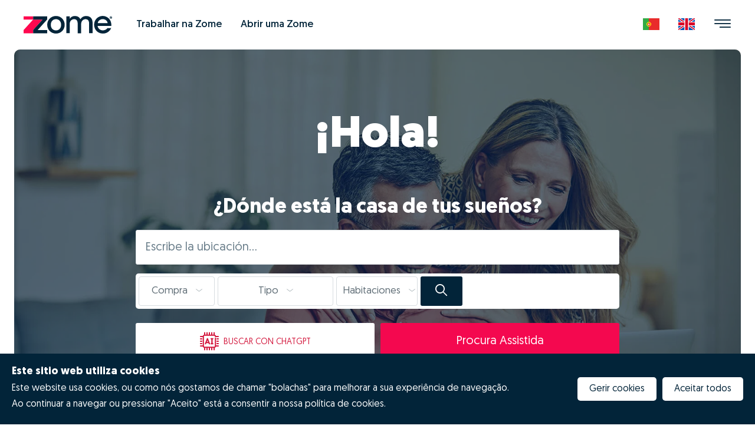

--- FILE ---
content_type: text/css; charset=UTF-8
request_url: https://www.zome.pt/_nuxt/css/e1b3743.css
body_size: 9045
content:
[data-v-71a27533]:export{colorAccent:#f4084f;color_b597f60:#00c893}.header .logo img[data-v-71a27533]{height:30px;width:auto}.header a[data-v-71a27533]{fill:#022439;color:#022439;font-family:Geomanist,sans-serif;font-size:1.0625rem;font-weight:500;line-height:1.2em}.header a i[data-v-71a27533]{line-height:1}.header .btn.btn-toggle[data-v-71a27533]:hover,.header a[data-v-71a27533]:hover{color:#f4084f}.header a.toggle-menu[data-v-71a27533]{font-size:1.75rem}.header a:not(.toggle-menu) i[data-v-71a27533]{position:relative;top:2px}.header .btn.btn-toggle[data-v-71a27533]{fill:#022439;color:#022439;font-size:1.75rem;line-height:1}.header .btn.btn-toggle[data-v-71a27533]:focus{-webkit-box-shadow:none;box-shadow:none;outline:0}.header .header-flag-language .link[data-v-71a27533]{cursor:pointer}.header .header-flag-language .link img[data-v-71a27533]{height:20px;margin-bottom:3px;-webkit-transition:all .3s;transition:all .3s;width:auto}.header .header-flag-language .link[data-v-71a27533]:hover{opacity:.6}@-webkit-keyframes smoothScroll-data-v-71a27533{0%{-webkit-transform:translateY(-40px);transform:translateY(-40px)}to{-webkit-transform:translateY(0);transform:translateY(0)}}@keyframes smoothScroll-data-v-71a27533{0%{-webkit-transform:translateY(-40px);transform:translateY(-40px)}to{-webkit-transform:translateY(0);transform:translateY(0)}}@media(max-width:767.98px){body:not(.is-search-mobile) nav.sticky[data-v-71a27533]{-webkit-animation:fadeInDown .95s ease-in-out 0s 1 normal none running;animation:fadeInDown .95s ease-in-out 0s 1 normal none running}.is-search-mobile nav.sticky[data-v-71a27533],body:not(.is-search-mobile) nav.sticky[data-v-71a27533]{background:#fff;-webkit-box-shadow:0 0 21px 0 rgba(13,28,48,.2);box-shadow:0 0 21px 0 rgba(13,28,48,.2);left:0;position:fixed;right:0;top:0;z-index:1030}.header .header-flag-language .link img[data-v-71a27533]{height:15px}}.header[data-v-71a27533] .b-sidebar{overflow:hidden;width:400px}.header[data-v-71a27533] .b-sidebar.bg-content-menu .b-sidebar-body{background-color:#fff}.header[data-v-71a27533] .b-sidebar.bg-content-menu .nav .nav-item a{color:#022439;font-family:Geomanist,sans-serif;font-size:1.375rem;font-weight:600;line-height:1;padding:0;position:relative}.header[data-v-71a27533] .b-sidebar.bg-content-menu .nav .nav-item.active a{color:#f4084f}.header[data-v-71a27533] .b-sidebar.bg-content-menu .nav .nav-item span{-webkit-box-pack:center;-ms-flex-pack:center;-webkit-box-align:center;-ms-flex-align:center;align-items:center;display:-webkit-box;display:-ms-flexbox;display:flex;height:100%;justify-content:center;position:absolute;right:0;top:0;width:30px}.header[data-v-71a27533] .b-sidebar.bg-content-menu .nav .nav-item i{color:#022439;font-size:.75rem;position:relative;top:-2px}.header[data-v-71a27533] .b-sidebar.bg-content-menu .header-menu .title-menu{color:#d7dce0;font-family:Geomanist,sans-serif;font-size:1.75rem;font-weight:700;line-height:1}.header[data-v-71a27533] .b-sidebar.bg-content-menu .header-menu .btn-back-menu{color:#a7b1b7;font-size:1.0625rem;font-weight:400;text-transform:lowercase}.header[data-v-71a27533] .b-sidebar.bg-content-menu .header-menu .btn-back-menu i{display:inline-block;font-size:.75rem;font-weight:700;-webkit-transform:rotate(180deg);transform:rotate(180deg)}.header[data-v-71a27533] .b-sidebar.bg-content-menu .header-menu .btn-close-menu{line-height:0}.header[data-v-71a27533] .b-sidebar.bg-content-menu .header-menu .btn-close-menu svg{height:20px;width:20px}.header[data-v-71a27533] .b-sidebar.bg-content-menu .header-menu .btn-close-menu svg path{fill:#a7b1b7}.header[data-v-71a27533] .b-sidebar.bg-content-menu .header-menu .btn-back-menu:focus,.header[data-v-71a27533] .b-sidebar.bg-content-menu .header-menu .btn-close-menu:focus{-webkit-box-shadow:none;box-shadow:none;outline:0}.header[data-v-71a27533] .bg-dark-menu{background-color:rgba(0,0,0,.5)}.header[data-v-71a27533] .btn-toggle.btn-menu-team{background:rgba(0,0,0,.05);height:42px;line-height:1;text-align:center;width:50px}.header[data-v-71a27533] .btn-toggle.btn-menu-team.remove-line-height{line-height:0}.header[data-v-71a27533] .btn-toggle.btn-menu-team i{font-size:1.75rem}.header[data-v-71a27533] .btn-toggle.btn-menu-team svg{height:20px;width:20px}.header[data-v-71a27533] .content-menu-team-mobile a{color:#247daa;font-size:.9375rem;font-weight:500;padding-left:0;padding-right:0}.header[data-v-71a27533] .content-menu-team-mobile .active a{color:#f4084f}@media(max-width:767.98px){.header[data-v-71a27533] .b-sidebar.bg-content-menu .header-menu .title-menu{font-size:1.5rem}}.menu-transition-right-animation-enter[data-v-71a27533]{-webkit-transform:translateX(-100%);transform:translateX(-100%)}.menu-transition-right-animation-enter-to[data-v-71a27533]{-webkit-transform:translateX(0);transform:translateX(0)}.menu-transition-right-animation-enter-active[data-v-71a27533]{-webkit-transition:-webkit-transform .3s cubic-bezier(.5,.12,.46,.88);transition:-webkit-transform .3s cubic-bezier(.5,.12,.46,.88);transition:transform .3s cubic-bezier(.5,.12,.46,.88),-webkit-transform .3s cubic-bezier(.5,.12,.46,.88)}.menu-transition-right-animation-leave[data-v-71a27533]{-webkit-transform:translateX(0);transform:translateX(0)}.menu-transition-right-animation-leave-to[data-v-71a27533]{-webkit-transform:translateX(-150%);transform:translateX(-150%)}.menu-transition-right-animation-leave-active[data-v-71a27533]{-webkit-transition:-webkit-transform .3s cubic-bezier(.5,.12,.46,.88);transition:-webkit-transform .3s cubic-bezier(.5,.12,.46,.88);transition:transform .3s cubic-bezier(.5,.12,.46,.88),-webkit-transform .3s cubic-bezier(.5,.12,.46,.88)}.menu-transition-left-animation-enter[data-v-71a27533]{-webkit-transform:translateX(100%);transform:translateX(100%)}.menu-transition-left-animation-enter-to[data-v-71a27533]{-webkit-transform:translateX(0);transform:translateX(0)}.menu-transition-left-animation-enter-active[data-v-71a27533]{-webkit-transition:-webkit-transform .3s cubic-bezier(.5,.12,.46,.88);transition:-webkit-transform .3s cubic-bezier(.5,.12,.46,.88);transition:transform .3s cubic-bezier(.5,.12,.46,.88),-webkit-transform .3s cubic-bezier(.5,.12,.46,.88)}.menu-transition-left-animation-leave[data-v-71a27533]{-webkit-transform:translateX(0);transform:translateX(0)}.menu-transition-left-animation-leave-to[data-v-71a27533]{-webkit-transform:translateX(150%);transform:translateX(150%)}.menu-transition-left-animation-leave-active[data-v-71a27533]{-webkit-transition:-webkit-transform .3s cubic-bezier(.5,.12,.46,.88);transition:-webkit-transform .3s cubic-bezier(.5,.12,.46,.88);transition:transform .3s cubic-bezier(.5,.12,.46,.88),-webkit-transform .3s cubic-bezier(.5,.12,.46,.88)}[data-v-6a493f82]:export{colorAccent:#f4084f;color_b597f60:#00c893}.footer[data-v-6a493f82]{background:#f5f7f9}.footer .footer-links[data-v-6a493f82]{-webkit-columns:2;-moz-columns:2;column-count:2;padding:70px 0}.footer .copyright[data-v-6a493f82]{border-color:#d7dce0}.footer a[data-v-6a493f82],.footer[data-v-6a493f82]{color:#022439}.footer .copyright a[data-v-6a493f82],.footer .copyright[data-v-6a493f82]{color:#5e6c75}.footer a[data-v-6a493f82]{font-family:Geomanist,sans-serif;line-height:normal}.footer .copyright .border-between-itens>div:not(:first-child) a[data-v-6a493f82]:before{border:0;border-left:1px solid;border-color:#ddd;content:"";height:100%;left:-1.5rem;position:relative;right:auto;width:auto}.footer .btn-social[data-v-6a493f82]{background-color:#5e6c75;border-radius:3px;padding:5px}.footer .btn-social svg[data-v-6a493f82]{color:#fff;font-size:.875rem}.footer .btn-social[data-v-6a493f82]:last-child{margin-right:0!important}.footer .link-with-icon i[data-v-6a493f82]{position:relative;top:2px}@media(max-width:767.98px){.footer a[data-v-6a493f82]{font-size:12px}.copyright.border-top[data-v-6a493f82]{border:0!important}.footer .copyright .border-between-itens>div:not(:first-child) a[data-v-6a493f82]:before{display:none}}@media(min-width:576px)and (max-width:767.98px){.footer .footer-links[data-v-6a493f82]{-webkit-columns:3;-moz-columns:3;column-count:3}}@media(min-width:768px)and (max-width:991.98px){.footer .footer-links[data-v-6a493f82]{-webkit-columns:3;-moz-columns:3;column-count:3}}@media(min-width:992px)and (max-width:1199.98px){.footer .footer-links[data-v-6a493f82]{-webkit-columns:4;-moz-columns:4;column-count:4}}@media(min-width:1200px){.footer .footer-links[data-v-6a493f82]{-webkit-columns:4;-moz-columns:4;column-count:4}}@media(min-width:1650px){.footer .copyright .column-left[data-v-6a493f82]{-webkit-box-flex:0;-ms-flex:0 0 66.66666667%;flex:0 0 66.66666667%;max-width:66.66666667%}.footer .copyright .column-right[data-v-6a493f82]{-webkit-box-flex:0;-ms-flex:0 0 33.33333333%;flex:0 0 33.33333333%;max-width:33.33333333%;padding-top:1.5rem!important}}[data-v-e44f6058]:export{colorAccent:#f4084f;color_b597f60:#00c893}[data-v-e44f6058] .modal-width-452{max-width:452px}[data-v-e44f6058] .modal-width-535{max-width:535px}[data-v-e44f6058] .modal-width-480{margin:0 auto;max-width:480px}[data-v-e44f6058] .modal-fullscreen{height:100%;margin:0;max-width:none;padding:0;width:100vw}[data-v-e44f6058] .modal-fullscreen .modal-content{border:none;border-radius:0;height:100%}[data-v-e44f6058] .modal-fullscreen .modal-body{overflow-y:auto}[data-v-e44f6058] .modal-fullscreen-max{height:100%;margin:0;max-width:none;padding:0;width:100%}[data-v-e44f6058] .modal-fullscreen-max .modal-content{border:none;border-radius:0;height:100%}[data-v-e44f6058] .modal-fullscreen-max.modalPopupView .modal-content{border-radius:0!important}[data-v-e44f6058] .modal-fullscreen-max .modal-body{overflow-y:auto}[data-v-e44f6058] .modalPopupView h5{color:#022439;font-family:Geomanist,sans-serif;font-size:1.75rem;font-weight:700}[data-v-e44f6058] .modalPopupView .modal-content{border:none;border-radius:10px;-webkit-box-shadow:0 0 100px 0 rgba(1,5,14,.35);box-shadow:0 0 100px 0 rgba(1,5,14,.35)}[data-v-e44f6058] .modalPopupView .modal-header{border:0;padding:1.875rem 1.875rem 0;-ms-touch-action:none;touch-action:none}[data-v-e44f6058] .modalPopupView .modal-body{color:#022439;font-family:Geomanist,sans-serif;font-size:1.0625rem;font-weight:400;line-height:1.5;padding:0 1.875rem 1.875rem}[data-v-e44f6058] .modalPopupView .modal-body b{font-weight:bolder}[data-v-e44f6058] .modalPopupView .btn{border:0;border-radius:5px;font-family:Geomanist,sans-serif;font-size:1.2rem;font-weight:400;line-height:1;min-width:160px;padding:20px 5px}[data-v-e44f6058] .modalPopupView .btn-small{padding:20px 30px}[data-v-e44f6058] .modalPopupView .btn-secondary{background-color:#f5f7f9;border:0;color:#5e6c75}[data-v-e44f6058] .modalPopupView .btn-secondary:hover{background-color:#f8e9e6;color:#ff4900}[data-v-e44f6058] .modalPopupView .btn-cancel{background-color:#f5f7f9;color:#5e6c75}[data-v-e44f6058] .modalPopupView .btn-cancel:hover{background-color:#d7dce0;color:#022439}[data-v-e44f6058] .modalPopupView .btn-clear{background-color:#f8e9e6;color:#ff4900}[data-v-e44f6058] .modalPopupView .btn-clear:hover{background-color:#f4edeb;color:#ff4900}[data-v-e44f6058] .modalPopupView .btn-submit{background-color:#022439;color:#fff}[data-v-e44f6058] .modalPopupView .btn-submit:hover{background-color:#5e6c75;color:#fff}[data-v-e44f6058] .modalPopupView .btn-submit:disabled{background-color:#d7dce0;color:#fff;opacity:1}[data-v-e44f6058] .modalPopupView .btn-primary:hover{background-color:#00c893;color:#fff}[data-v-e44f6058] .modalPopupView .btn-link-help{background-color:#a7b1b7;border-radius:3px;color:#fff;padding:15px 20px}[data-v-e44f6058] .modalPopupView .btn-link-help:hover{background-color:#5e6c75;color:#fff}[data-v-e44f6058] .modalPopupView .close{color:#a7b1b7;font-size:1rem;font-weight:500;margin:0;opacity:1;position:absolute;right:0;text-shadow:none!important;top:0}[data-v-e44f6058] .modalPopupView .close:hover{color:#022439}[data-v-e44f6058] .modalPopupView .close-x{background:#fff;border:0;color:#a7b1b7;font-size:1rem;font-weight:500;opacity:1;text-shadow:none!important}[data-v-e44f6058] .modalPopupView .close-x:hover{color:#022439}[data-v-e44f6058] .modalPopupView .close.secondary{color:#022439;right:0;top:0}[data-v-e44f6058] .modalPopupView .close.secondary:hover{color:#f4084f}[data-v-e44f6058] .modalPopupView .close.secondary-v2{color:#022439;right:0;top:0}[data-v-e44f6058] .modalPopupView .close.secondary-v2:hover{color:#a7b1b7}[data-v-e44f6058] .modalPopupView .close.secondary-v3{color:#a7b1b7;right:0;top:0}[data-v-e44f6058] .modalPopupView .close.secondary-v3:hover{color:#022439}[data-v-e44f6058] .modalPopupView:not(.modal-fullscreen):not(.modal-fullscreen-max) .modal-content{margin:10px auto}[data-v-e44f6058] .modalPopupView.bg-black{background:rgba(0,0,0,.8)}[data-v-e44f6058] .modalPopupView.bg-black .modal-content{background:none}[data-v-e44f6058] .modalPopupView.bg-black .modal-content .close.secondary{color:#eee;font-size:20px;right:0;top:0}[data-v-e44f6058] .modalPopupView.bg-black .modal-content .close.secondary:hover{color:#fff}[data-v-e44f6058] .position-bottom-right{bottom:10px;margin:0;position:absolute;right:10px}[data-v-e44f6058] .modal-backdrop{background:rgba(1,7,14,.302);opacity:1}@media(max-width:575.98px){[data-v-e44f6058] .modalPopupView h5{font-size:1.75rem!important;line-height:1!important}[data-v-e44f6058] .modal-body{color:#022439;font-family:Geomanist,sans-serif;font-size:1.0625rem;font-weight:400;padding:0 1.875rem 1.875rem}[data-v-e44f6058] .modalPopupView .btn{font-size:.875rem}[data-v-e44f6058] .btn-block-xs-only{display:block;width:100%}[data-v-e44f6058] .modal-width-480{max-width:95%}[data-v-e44f6058] .modal-width-480 .modal-content{margin:10px auto}[data-v-e44f6058] .modalPopupView .btn.btn-primary{font-size:1.0625rem}}.call-to-action[data-v-e44f6058]{background-color:#fff;border-radius:100%;bottom:20px;-webkit-box-shadow:0 6px 10px 0 rgba(14,26,61,.21);box-shadow:0 6px 10px 0 rgba(14,26,61,.21);height:50px;padding:10px;position:fixed;right:20px;-webkit-transition:all .4s;transition:all .4s;width:50px;z-index:1000}.call-to-action svg[data-v-e44f6058]{height:100%;margin-top:-5px;width:100%}.call-to-action svg path[data-v-e44f6058]{fill:#f4084f}[data-v-e44f6058] .modalPopupView .modal-body{padding:0;width:300px}[data-v-e44f6058] .modalPopupView .modal-body .h2{color:#f4084f;font-family:Geomanist,sans-serif;font-size:19px;font-weight:500;line-height:1}@media(min-width:768px){.call-to-action.is-bottom[data-v-e44f6058]{bottom:150px}}@media(min-width:1650px){.call-to-action.is-bottom[data-v-e44f6058]{bottom:100px}}[data-v-b72f77b4]:export{colorAccent:#f4084f;color_b597f60:#00c893}body.modal-open[data-v-b72f77b4]{height:100vh;overflow-y:hidden}#map[data-v-b72f77b4],.overlay-map[data-v-b72f77b4]{min-height:calc(100vh - env(safe-area-inset-bottom, 0) - env(safe-area-inset-top, 0));position:fixed;-ms-touch-action:none;touch-action:none;width:100vw}.overlay-map[data-v-b72f77b4]{background:#fff;left:0;opacity:0;position:absolute;top:0;z-index:2}.header-actions[data-v-b72f77b4]{padding:10px 70px 10px 30px;-ms-touch-action:none;touch-action:none}.header-actions .btn[data-v-b72f77b4]{min-width:inherit!important}.alert-info-search-map[data-v-b72f77b4]{background-color:#f4084f;border-radius:10px;bottom:50px;-webkit-box-shadow:0 11px 51px 5px rgba(5,14,23,.31);box-shadow:0 11px 51px 5px rgba(5,14,23,.31);color:#fff;font-family:Geomanist,sans-serif;left:50%;margin-left:-150px;position:fixed;-ms-touch-action:none;touch-action:none;width:300px}.alert-info-search-map .alert-heading[data-v-b72f77b4]{font-size:1.125rem;font-weight:600}.alert-info-search-map p[data-v-b72f77b4]{font-size:1.0625rem;font-weight:400}.alert-info-search-map[data-v-b72f77b4] .close{color:#31708f!important;font-size:1.25rem!important;font-weight:600!important;padding:10px!important;position:absolute!important;right:0!important;text-shadow:none!important;top:0!important}@supports(-webkit-touch-callout:none){#map[data-v-b72f77b4],.overlay-map[data-v-b72f77b4]{min-height:-webkit-fill-available;min-height:-moz-available;min-height:stretch;-ms-touch-action:none;touch-action:none}}[data-v-3612f994]:export{colorAccent:#f4084f;color_b597f60:#00c893}[data-v-3612f994] .modal-width-452{max-width:452px}[data-v-3612f994] .modal-width-535{max-width:535px}[data-v-3612f994] .modal-width-480{margin:0 auto;max-width:480px}[data-v-3612f994] .modal-fullscreen{height:100%;margin:0;max-width:none;padding:0;width:100vw}[data-v-3612f994] .modal-fullscreen .modal-content{border:none;border-radius:0;height:100%}[data-v-3612f994] .modal-fullscreen .modal-body{overflow-y:auto}[data-v-3612f994] .modal-fullscreen-max{height:100%;margin:0;max-width:none;padding:0;width:100%}[data-v-3612f994] .modal-fullscreen-max .modal-content{border:none;border-radius:0;height:100%}[data-v-3612f994] .modal-fullscreen-max.modalPopupView .modal-content{border-radius:0!important}[data-v-3612f994] .modal-fullscreen-max .modal-body{overflow-y:auto}[data-v-3612f994] .modalPopupView h5{color:#022439;font-family:Geomanist,sans-serif;font-size:1.75rem;font-weight:700}[data-v-3612f994] .modalPopupView .modal-content{border:none;border-radius:10px;-webkit-box-shadow:0 0 100px 0 rgba(1,5,14,.35);box-shadow:0 0 100px 0 rgba(1,5,14,.35)}[data-v-3612f994] .modalPopupView .modal-header{border:0;padding:1.875rem 1.875rem 0;-ms-touch-action:none;touch-action:none}[data-v-3612f994] .modalPopupView .modal-body{color:#022439;font-family:Geomanist,sans-serif;font-size:1.0625rem;font-weight:400;line-height:1.5;padding:0 1.875rem 1.875rem}[data-v-3612f994] .modalPopupView .modal-body b{font-weight:bolder}[data-v-3612f994] .modalPopupView .btn{border:0;border-radius:5px;font-family:Geomanist,sans-serif;font-size:1.2rem;font-weight:400;line-height:1;min-width:160px;padding:20px 5px}[data-v-3612f994] .modalPopupView .btn-small{padding:20px 30px}[data-v-3612f994] .modalPopupView .btn-secondary{background-color:#f5f7f9;border:0;color:#5e6c75}[data-v-3612f994] .modalPopupView .btn-secondary:hover{background-color:#f8e9e6;color:#ff4900}[data-v-3612f994] .modalPopupView .btn-cancel{background-color:#f5f7f9;color:#5e6c75}[data-v-3612f994] .modalPopupView .btn-cancel:hover{background-color:#d7dce0;color:#022439}[data-v-3612f994] .modalPopupView .btn-clear{background-color:#f8e9e6;color:#ff4900}[data-v-3612f994] .modalPopupView .btn-clear:hover{background-color:#f4edeb;color:#ff4900}[data-v-3612f994] .modalPopupView .btn-submit{background-color:#022439;color:#fff}[data-v-3612f994] .modalPopupView .btn-submit:hover{background-color:#5e6c75;color:#fff}[data-v-3612f994] .modalPopupView .btn-submit:disabled{background-color:#d7dce0;color:#fff;opacity:1}[data-v-3612f994] .modalPopupView .btn-primary:hover{background-color:#00c893;color:#fff}[data-v-3612f994] .modalPopupView .btn-link-help{background-color:#a7b1b7;border-radius:3px;color:#fff;padding:15px 20px}[data-v-3612f994] .modalPopupView .btn-link-help:hover{background-color:#5e6c75;color:#fff}[data-v-3612f994] .modalPopupView .close{color:#a7b1b7;font-size:1rem;font-weight:500;margin:0;opacity:1;position:absolute;right:0;text-shadow:none!important;top:0}[data-v-3612f994] .modalPopupView .close:hover{color:#022439}[data-v-3612f994] .modalPopupView .close-x{background:#fff;border:0;color:#a7b1b7;font-size:1rem;font-weight:500;opacity:1;text-shadow:none!important}[data-v-3612f994] .modalPopupView .close-x:hover{color:#022439}[data-v-3612f994] .modalPopupView .close.secondary{color:#022439;right:0;top:0}[data-v-3612f994] .modalPopupView .close.secondary:hover{color:#f4084f}[data-v-3612f994] .modalPopupView .close.secondary-v2{color:#022439;right:0;top:0}[data-v-3612f994] .modalPopupView .close.secondary-v2:hover{color:#a7b1b7}[data-v-3612f994] .modalPopupView .close.secondary-v3{color:#a7b1b7;right:0;top:0}[data-v-3612f994] .modalPopupView .close.secondary-v3:hover{color:#022439}[data-v-3612f994] .modalPopupView:not(.modal-fullscreen):not(.modal-fullscreen-max) .modal-content{margin:10px auto}[data-v-3612f994] .modalPopupView.bg-black{background:rgba(0,0,0,.8)}[data-v-3612f994] .modalPopupView.bg-black .modal-content{background:none}[data-v-3612f994] .modalPopupView.bg-black .modal-content .close.secondary{color:#eee;font-size:20px;right:0;top:0}[data-v-3612f994] .modalPopupView.bg-black .modal-content .close.secondary:hover{color:#fff}[data-v-3612f994] .position-bottom-right{bottom:10px;margin:0;position:absolute;right:10px}[data-v-3612f994] .modal-backdrop{background:rgba(1,7,14,.302);opacity:1}@media(max-width:575.98px){[data-v-3612f994] .modalPopupView h5{font-size:1.75rem!important;line-height:1!important}[data-v-3612f994] .modal-body{color:#022439;font-family:Geomanist,sans-serif;font-size:1.0625rem;font-weight:400;padding:0 1.875rem 1.875rem}[data-v-3612f994] .modalPopupView .btn{font-size:.875rem}[data-v-3612f994] .btn-block-xs-only{display:block;width:100%}[data-v-3612f994] .modal-width-480{max-width:95%}[data-v-3612f994] .modal-width-480 .modal-content{margin:10px auto}[data-v-3612f994] .modalPopupView .btn.btn-primary{font-size:1.0625rem}}[data-v-616112cf]:export{colorAccent:#f4084f;color_b597f60:#00c893}.custom-cookies-consent[data-v-616112cf] .cookieControl__Bar .cookieControl__BarContainer{padding:20px}.custom-cookies-consent[data-v-616112cf] .cookieControl__Bar .cookieControl__BarButtons{-ms-flex-item-align:center;align-self:center}.custom-cookies-consent[data-v-616112cf] .cookieControl__Bar .h3{color:#fff;font-family:Geomanist,sans-serif;font-size:1.125rem;font-weight:600;margin-bottom:5px}.custom-cookies-consent[data-v-616112cf] .cookieControl__Bar p{font-family:Geomanist,sans-serif;font-size:1rem;font-weight:400;margin:0}.custom-cookies-consent[data-v-616112cf] .cookieControl__Bar button,.custom-cookies-consent[data-v-616112cf] .cookieControl__Modal button{border-radius:5px;font-family:Geomanist,sans-serif;line-height:1}.custom-cookies-consent[data-v-616112cf] .cookieControl__Modal .cookieControl__ModalContent{border-radius:10px;-webkit-box-shadow:0 0 100px 0 rgba(1,5,14,.35);box-shadow:0 0 100px 0 rgba(1,5,14,.35);font-family:Geomanist,sans-serif}.custom-cookies-consent[data-v-616112cf] .cookieControl__Modal .cookieControl__ModalButtons{-webkit-box-pack:center;-ms-flex-pack:center;justify-content:center}.custom-cookies-consent[data-v-616112cf] .cookieControl__Modal .cookieControl__ModalClose{background:none;font-size:0;width:0}.custom-cookies-consent[data-v-616112cf] .cookieControl__Modal .cookieControl__ModalClose:after{-webkit-box-pack:center;-ms-flex-pack:center;-webkit-box-align:center;-ms-flex-align:center;align-items:center;color:#a7b1b7;content:"×";display:-webkit-box;display:-ms-flexbox;display:flex;font-family:inherit;font-size:1.59375rem;font-weight:500;height:40px;justify-content:center;position:absolute;right:0;text-shadow:0 1px 0 #fff;top:0;width:40px}.custom-cookies-consent[data-v-616112cf] .cookieControl__Modal .cookieControl__ModalClose:hover{background:none}.custom-cookies-consent[data-v-616112cf] .cookieControl__Modal .cookieControl__ModalClose:hover:after{color:#022439;content:"×"}@media(max-width:1200px){.custom-cookies-consent[data-v-616112cf] .cookieControl__BarContainer{display:-webkit-box;display:-ms-flexbox;display:flex;-ms-flex-wrap:wrap;flex-wrap:wrap}.custom-cookies-consent[data-v-616112cf] .cookieControl__BarContainer div:first-child{width:100%}.custom-cookies-consent[data-v-616112cf] .cookieControl__BarContainer .cookieControl__BarButtons{margin-top:10px}}@media(max-width:991.98px){.custom-cookies-consent[data-v-616112cf] .cookieControl__Modal{margin:20px}}[data-v-210acdea]:export{colorAccent:#f4084f;color_b597f60:#00c893}.b-sidebar-outer[data-v-210acdea] .b-sidebar.bg-content-login{border-radius:10px;-webkit-box-shadow:0 0 100px 0 rgba(1,5,14,.35);box-shadow:0 0 100px 0 rgba(1,5,14,.35);height:auto;margin:20px;max-height:calc(100vh - 40px);overflow:hidden;width:400px}.b-sidebar-outer[data-v-210acdea] .b-sidebar.bg-content-login .b-sidebar-body{background-color:#fff}.b-sidebar-outer[data-v-210acdea] .b-sidebar.bg-content-login .b-sidebar-body h2.title{color:#022439;font-family:Geomanist,sans-serif;font-size:1.75rem;font-weight:700;line-height:1}.b-sidebar-outer[data-v-210acdea] .b-sidebar.bg-content-login .b-sidebar-body .btn{border:0;font-family:Geomanist,sans-serif;font-size:1.2rem;font-weight:400;line-height:1;padding:21px 20px 17px}.b-sidebar-outer[data-v-210acdea] .b-sidebar.bg-content-login .b-sidebar-body .btn-apple,.b-sidebar-outer[data-v-210acdea] .b-sidebar.bg-content-login .b-sidebar-body .btn-create,.b-sidebar-outer[data-v-210acdea] .b-sidebar.bg-content-login .b-sidebar-body .btn-fb,.b-sidebar-outer[data-v-210acdea] .b-sidebar.bg-content-login .b-sidebar-body .btn-google{border:0;font-family:Geomanist,sans-serif;font-size:1.0625rem;font-weight:400;line-height:1;padding:18px 15px 12px;position:relative}.b-sidebar-outer[data-v-210acdea] .b-sidebar.bg-content-login .b-sidebar-body .btn-apple svg,.b-sidebar-outer[data-v-210acdea] .b-sidebar.bg-content-login .b-sidebar-body .btn-create svg,.b-sidebar-outer[data-v-210acdea] .b-sidebar.bg-content-login .b-sidebar-body .btn-fb svg,.b-sidebar-outer[data-v-210acdea] .b-sidebar.bg-content-login .b-sidebar-body .btn-google svg{left:15px;position:absolute}.b-sidebar-outer[data-v-210acdea] .b-sidebar.bg-content-login .b-sidebar-body .btn-submit{border:0;font-family:Geomanist,sans-serif;font-size:1.125rem;font-weight:400;line-height:1;padding:15px;position:relative}.b-sidebar-outer[data-v-210acdea] .b-sidebar.bg-content-login .b-sidebar-body .btn-login{background-color:#022439;color:#fff}.b-sidebar-outer[data-v-210acdea] .b-sidebar.bg-content-login .b-sidebar-body .btn-login:hover{background-color:#5e6c75}.b-sidebar-outer[data-v-210acdea] .b-sidebar.bg-content-login .b-sidebar-body .btn-submit{background-color:#f4084f;color:#fff}.b-sidebar-outer[data-v-210acdea] .b-sidebar.bg-content-login .b-sidebar-body .btn-submit:hover{background-color:#e70d4f}.b-sidebar-outer[data-v-210acdea] .b-sidebar.bg-content-login .b-sidebar-body .btn-google{background-color:#e6edf3;color:#277cc0}.b-sidebar-outer[data-v-210acdea] .b-sidebar.bg-content-login .b-sidebar-body .btn-google:hover{background-color:#f2f7fb}.b-sidebar-outer[data-v-210acdea] .b-sidebar.bg-content-login .b-sidebar-body .btn-apple{background-color:#383a3c;color:#fff}.b-sidebar-outer[data-v-210acdea] .b-sidebar.bg-content-login .b-sidebar-body .btn-apple:hover{background-color:#515457}.b-sidebar-outer[data-v-210acdea] .b-sidebar.bg-content-login .b-sidebar-body .btn-fb{background-color:#3c5a99;color:#fff}.b-sidebar-outer[data-v-210acdea] .b-sidebar.bg-content-login .b-sidebar-body .btn-fb:hover{background-color:#4f6dab}.b-sidebar-outer[data-v-210acdea] .b-sidebar.bg-content-login .b-sidebar-body .btn-create{background-color:#d7dce0;color:#022439}.b-sidebar-outer[data-v-210acdea] .b-sidebar.bg-content-login .b-sidebar-body .btn-create:hover{background-color:#f5f7f9}.b-sidebar-outer[data-v-210acdea] .b-sidebar.bg-content-login .b-sidebar-body .divider{-webkit-box-align:center;-ms-flex-align:center;align-items:center;display:-webkit-box;display:-ms-flexbox;display:flex;padding:15px 0}.b-sidebar-outer[data-v-210acdea] .b-sidebar.bg-content-login .b-sidebar-body .divider:after,.b-sidebar-outer[data-v-210acdea] .b-sidebar.bg-content-login .b-sidebar-body .divider:before{-webkit-box-flex:1;-ms-flex-positive:1;border-top:1px solid #d7dce0;content:" ";display:block;flex-grow:1}.b-sidebar-outer[data-v-210acdea] .b-sidebar.bg-content-login .b-sidebar-body .divider .text{color:#5e6c75;font-family:Geomanist,sans-serif;font-size:.9375rem;font-weight:500;line-height:1.3em;margin:0 10px}.b-sidebar-outer[data-v-210acdea] .b-sidebar.bg-content-login .b-sidebar-body .link{color:#5e6c75;font-family:Geomanist,sans-serif;font-size:.875rem;font-weight:400;-webkit-text-decoration:underline;text-decoration:underline}.b-sidebar-outer[data-v-210acdea] .b-sidebar.bg-content-login .b-sidebar-body .link:hover{color:#022439}.b-sidebar-outer[data-v-210acdea] .b-sidebar.bg-content-login .b-sidebar-body .close.secondary-v3{color:#a7b1b7;font-size:1rem;font-weight:500;opacity:1;position:absolute;right:0;text-shadow:none!important;top:0}.b-sidebar-outer[data-v-210acdea] .b-sidebar.bg-content-login .b-sidebar-body .close.secondary-v3:hover{color:#022439}.b-sidebar-outer[data-v-210acdea] .bg-dark-menu{background-color:rgba(0,0,0,.5)}[data-v-a56ad0ca]:export{colorAccent:#f4084f;color_b597f60:#00c893}.b-sidebar-outer[data-v-a56ad0ca] .b-sidebar.bg-content-login{border-radius:10px;-webkit-box-shadow:0 0 100px 0 rgba(1,5,14,.35);box-shadow:0 0 100px 0 rgba(1,5,14,.35);height:auto;margin:20px;max-height:calc(100vh - 40px);overflow:hidden;width:400px}.b-sidebar-outer[data-v-a56ad0ca] .b-sidebar.bg-content-login .b-sidebar-body{background-color:#fff}.b-sidebar-outer[data-v-a56ad0ca] .b-sidebar.bg-content-login .b-sidebar-body h2.title{color:#022439;font-family:Geomanist,sans-serif;font-size:1.75rem;font-weight:700;line-height:1}.b-sidebar-outer[data-v-a56ad0ca] .b-sidebar.bg-content-login .b-sidebar-body .btn{border:0;font-family:Geomanist,sans-serif;font-size:1.2rem;font-weight:400;line-height:1;padding:21px 20px 17px}.b-sidebar-outer[data-v-a56ad0ca] .b-sidebar.bg-content-login .b-sidebar-body .btn-apple,.b-sidebar-outer[data-v-a56ad0ca] .b-sidebar.bg-content-login .b-sidebar-body .btn-create,.b-sidebar-outer[data-v-a56ad0ca] .b-sidebar.bg-content-login .b-sidebar-body .btn-fb,.b-sidebar-outer[data-v-a56ad0ca] .b-sidebar.bg-content-login .b-sidebar-body .btn-google{border:0;font-family:Geomanist,sans-serif;font-size:1.0625rem;font-weight:400;line-height:1;padding:18px 15px 12px;position:relative}.b-sidebar-outer[data-v-a56ad0ca] .b-sidebar.bg-content-login .b-sidebar-body .btn-apple svg,.b-sidebar-outer[data-v-a56ad0ca] .b-sidebar.bg-content-login .b-sidebar-body .btn-create svg,.b-sidebar-outer[data-v-a56ad0ca] .b-sidebar.bg-content-login .b-sidebar-body .btn-fb svg,.b-sidebar-outer[data-v-a56ad0ca] .b-sidebar.bg-content-login .b-sidebar-body .btn-google svg{left:15px;position:absolute}.b-sidebar-outer[data-v-a56ad0ca] .b-sidebar.bg-content-login .b-sidebar-body .btn-submit{border:0;font-family:Geomanist,sans-serif;font-size:1.125rem;font-weight:400;line-height:1;padding:15px;position:relative}.b-sidebar-outer[data-v-a56ad0ca] .b-sidebar.bg-content-login .b-sidebar-body .btn-login{background-color:#022439;color:#fff}.b-sidebar-outer[data-v-a56ad0ca] .b-sidebar.bg-content-login .b-sidebar-body .btn-login:hover{background-color:#5e6c75}.b-sidebar-outer[data-v-a56ad0ca] .b-sidebar.bg-content-login .b-sidebar-body .btn-submit{background-color:#f4084f;color:#fff}.b-sidebar-outer[data-v-a56ad0ca] .b-sidebar.bg-content-login .b-sidebar-body .btn-submit:hover{background-color:#e70d4f}.b-sidebar-outer[data-v-a56ad0ca] .b-sidebar.bg-content-login .b-sidebar-body .btn-google{background-color:#e6edf3;color:#277cc0}.b-sidebar-outer[data-v-a56ad0ca] .b-sidebar.bg-content-login .b-sidebar-body .btn-google:hover{background-color:#f2f7fb}.b-sidebar-outer[data-v-a56ad0ca] .b-sidebar.bg-content-login .b-sidebar-body .btn-apple{background-color:#383a3c;color:#fff}.b-sidebar-outer[data-v-a56ad0ca] .b-sidebar.bg-content-login .b-sidebar-body .btn-apple:hover{background-color:#515457}.b-sidebar-outer[data-v-a56ad0ca] .b-sidebar.bg-content-login .b-sidebar-body .btn-fb{background-color:#3c5a99;color:#fff}.b-sidebar-outer[data-v-a56ad0ca] .b-sidebar.bg-content-login .b-sidebar-body .btn-fb:hover{background-color:#4f6dab}.b-sidebar-outer[data-v-a56ad0ca] .b-sidebar.bg-content-login .b-sidebar-body .btn-create{background-color:#d7dce0;color:#022439}.b-sidebar-outer[data-v-a56ad0ca] .b-sidebar.bg-content-login .b-sidebar-body .btn-create:hover{background-color:#f5f7f9}.b-sidebar-outer[data-v-a56ad0ca] .b-sidebar.bg-content-login .b-sidebar-body .divider{-webkit-box-align:center;-ms-flex-align:center;align-items:center;display:-webkit-box;display:-ms-flexbox;display:flex;padding:15px 0}.b-sidebar-outer[data-v-a56ad0ca] .b-sidebar.bg-content-login .b-sidebar-body .divider:after,.b-sidebar-outer[data-v-a56ad0ca] .b-sidebar.bg-content-login .b-sidebar-body .divider:before{-webkit-box-flex:1;-ms-flex-positive:1;border-top:1px solid #d7dce0;content:" ";display:block;flex-grow:1}.b-sidebar-outer[data-v-a56ad0ca] .b-sidebar.bg-content-login .b-sidebar-body .divider .text{color:#5e6c75;font-family:Geomanist,sans-serif;font-size:.9375rem;font-weight:500;line-height:1.3em;margin:0 10px}.b-sidebar-outer[data-v-a56ad0ca] .b-sidebar.bg-content-login .b-sidebar-body .link{color:#5e6c75;font-family:Geomanist,sans-serif;font-size:.875rem;font-weight:400;-webkit-text-decoration:underline;text-decoration:underline}.b-sidebar-outer[data-v-a56ad0ca] .b-sidebar.bg-content-login .b-sidebar-body .link:hover{color:#022439}.b-sidebar-outer[data-v-a56ad0ca] .b-sidebar.bg-content-login .b-sidebar-body .close.secondary-v3{color:#a7b1b7;font-size:1rem;font-weight:500;opacity:1;position:absolute;right:0;text-shadow:none!important;top:0}.b-sidebar-outer[data-v-a56ad0ca] .b-sidebar.bg-content-login .b-sidebar-body .close.secondary-v3:hover{color:#022439}.b-sidebar-outer[data-v-a56ad0ca] .bg-dark-menu{background-color:rgba(0,0,0,.5)}[data-v-641ed2bf]:export{colorAccent:#f4084f;color_b597f60:#00c893}.b-toast[data-v-641ed2bf]{max-width:320px;width:320px}.b-toast[data-v-641ed2bf] .toast{--animate-duration:0.3s;border:0;border-radius:10px;-webkit-box-shadow:0 0 100px 0 rgba(1,5,14,.35);box-shadow:0 0 100px 0 rgba(1,5,14,.35);min-height:50px}.b-toast[data-v-641ed2bf] img{border-radius:3px}.b-toast[data-v-641ed2bf] .title{color:#022439}.b-toast[data-v-641ed2bf] .title,.b-toast[data-v-641ed2bf] .txt-title{font-family:Geomanist,sans-serif;font-size:.875rem;font-weight:500;line-height:1}.b-toast[data-v-641ed2bf] .txt-title{color:#5e6c75}.b-toast[data-v-641ed2bf] .txt-status{color:#f4084f;font-family:Geomanist,sans-serif;font-size:1.125rem;font-weight:700;line-height:1}.b-toast[data-v-641ed2bf] .close{color:#a7b1b7;font-size:.9375rem;font-weight:500;opacity:1;position:absolute;right:0;text-shadow:none!important;top:0}.b-toast[data-v-641ed2bf] .close:hover{color:#022439}@media (max-width:400px){.b-toast[data-v-641ed2bf]{max-width:100%;width:100%}.b-toast[data-v-641ed2bf] .content-image,.b-toast[data-v-641ed2bf] .content-text{-webkit-box-flex:0;-ms-flex:0 0 100%;flex:0 0 100%;max-width:100%;padding-left:15px!important;padding-right:15px!important}.b-toast[data-v-641ed2bf] .content-image{margin-top:20px}.b-toast[data-v-641ed2bf] .content-text{margin-top:15px}}[data-v-15300102]:export{colorAccent:#f4084f;color_b597f60:#00c893}[data-v-15300102]:root{--swiper-theme-color:#fff}.swiper[data-v-15300102]{list-style:none;margin-left:auto;margin-right:auto;overflow:hidden;padding:0;position:relative;z-index:1}.swiper-vertical>.swiper-wrapper[data-v-15300102]{-webkit-box-orient:vertical;-webkit-box-direction:normal;-ms-flex-direction:column;flex-direction:column}.swiper-wrapper[data-v-15300102]{-webkit-box-sizing:content-box;box-sizing:content-box;display:-webkit-box;display:-ms-flexbox;display:flex;height:100%;position:relative;-webkit-transition-property:-webkit-transform;transition-property:-webkit-transform;transition-property:transform;transition-property:transform,-webkit-transform;width:100%;z-index:1}.swiper-android .swiper-slide[data-v-15300102],.swiper-wrapper[data-v-15300102]{-webkit-transform:translateZ(0);transform:translateZ(0)}.swiper-pointer-events[data-v-15300102]{-ms-touch-action:pan-y;touch-action:pan-y}.swiper-pointer-events.swiper-vertical[data-v-15300102]{-ms-touch-action:pan-x;touch-action:pan-x}.swiper-slide[data-v-15300102]{-ms-flex-negative:0;flex-shrink:0;height:100%;position:relative;-webkit-transition-property:-webkit-transform;transition-property:-webkit-transform;transition-property:transform;transition-property:transform,-webkit-transform;width:100%}.swiper-slide-invisible-blank[data-v-15300102]{visibility:hidden}.swiper-autoheight .swiper-slide[data-v-15300102],.swiper-autoheight[data-v-15300102]{height:auto}.swiper-autoheight .swiper-wrapper[data-v-15300102]{-webkit-box-align:start;-ms-flex-align:start;align-items:flex-start;-webkit-transition-property:height,-webkit-transform;transition-property:height,-webkit-transform;transition-property:transform,height;transition-property:transform,height,-webkit-transform}.swiper-backface-hidden .swiper-slide[data-v-15300102]{-webkit-backface-visibility:hidden;backface-visibility:hidden;-webkit-transform:translateZ(0);transform:translateZ(0)}.swiper-3d.swiper-css-mode .swiper-wrapper[data-v-15300102],.swiper-3d[data-v-15300102]{-webkit-perspective:1200px;perspective:1200px}.swiper-3d .swiper-cube-shadow[data-v-15300102],.swiper-3d .swiper-slide-shadow-bottom[data-v-15300102],.swiper-3d .swiper-slide-shadow-left[data-v-15300102],.swiper-3d .swiper-slide-shadow-right[data-v-15300102],.swiper-3d .swiper-slide-shadow-top[data-v-15300102],.swiper-3d .swiper-slide-shadow[data-v-15300102],.swiper-3d .swiper-slide[data-v-15300102],.swiper-3d .swiper-wrapper[data-v-15300102]{-webkit-transform-style:preserve-3d;transform-style:preserve-3d}.swiper-3d .swiper-slide-shadow-bottom[data-v-15300102],.swiper-3d .swiper-slide-shadow-left[data-v-15300102],.swiper-3d .swiper-slide-shadow-right[data-v-15300102],.swiper-3d .swiper-slide-shadow-top[data-v-15300102],.swiper-3d .swiper-slide-shadow[data-v-15300102]{height:100%;left:0;pointer-events:none;position:absolute;top:0;width:100%;z-index:10}.swiper-3d .swiper-slide-shadow[data-v-15300102]{background:rgba(0,0,0,.15)}.swiper-3d .swiper-slide-shadow-left[data-v-15300102]{background-image:-webkit-gradient(linear,right top,left top,from(rgba(0,0,0,.5)),to(transparent));background-image:linear-gradient(270deg,rgba(0,0,0,.5),transparent)}.swiper-3d .swiper-slide-shadow-right[data-v-15300102]{background-image:-webkit-gradient(linear,left top,right top,from(rgba(0,0,0,.5)),to(transparent));background-image:linear-gradient(90deg,rgba(0,0,0,.5),transparent)}.swiper-3d .swiper-slide-shadow-top[data-v-15300102]{background-image:-webkit-gradient(linear,left bottom,left top,from(rgba(0,0,0,.5)),to(transparent));background-image:linear-gradient(0deg,rgba(0,0,0,.5),transparent)}.swiper-3d .swiper-slide-shadow-bottom[data-v-15300102]{background-image:-webkit-gradient(linear,left top,left bottom,from(rgba(0,0,0,.5)),to(transparent));background-image:linear-gradient(180deg,rgba(0,0,0,.5),transparent)}.swiper-css-mode>.swiper-wrapper[data-v-15300102]{-ms-overflow-style:none;overflow:auto;scrollbar-width:none}.swiper-css-mode>.swiper-wrapper[data-v-15300102]::-webkit-scrollbar{display:none}.swiper-css-mode>.swiper-wrapper>.swiper-slide[data-v-15300102]{scroll-snap-align:start start}.swiper-horizontal.swiper-css-mode>.swiper-wrapper[data-v-15300102]{-ms-scroll-snap-type:x mandatory;scroll-snap-type:x mandatory}.swiper-vertical.swiper-css-mode>.swiper-wrapper[data-v-15300102]{-ms-scroll-snap-type:y mandatory;scroll-snap-type:y mandatory}.swiper-centered>.swiper-wrapper[data-v-15300102]:before{-ms-flex-negative:0;-webkit-box-ordinal-group:10000;-ms-flex-order:9999;content:"";flex-shrink:0;order:9999}.swiper-centered.swiper-horizontal>.swiper-wrapper>.swiper-slide[data-v-15300102]:first-child{margin-left:var(--swiper-centered-offset-before)}.swiper-centered.swiper-horizontal>.swiper-wrapper[data-v-15300102]:before{height:100%;width:var(--swiper-centered-offset-after)}.swiper-centered.swiper-vertical>.swiper-wrapper>.swiper-slide[data-v-15300102]:first-child{margin-top:var(--swiper-centered-offset-before)}.swiper-centered.swiper-vertical>.swiper-wrapper[data-v-15300102]:before{height:var(--swiper-centered-offset-after);width:100%}.swiper-centered>.swiper-wrapper>.swiper-slide[data-v-15300102]{scroll-snap-align:center center;scroll-snap-stop:always}.swiper-button-next[data-v-15300102],.swiper-button-prev[data-v-15300102]{-webkit-box-align:center;-ms-flex-align:center;-webkit-box-pack:center;-ms-flex-pack:center;align-items:center;color:#022439;cursor:pointer;display:-webkit-box;display:-ms-flexbox;display:flex;height:100%;justify-content:center;margin:0;position:absolute;top:0;width:20px;z-index:10}.swiper-button-next.swiper-button-disabled[data-v-15300102],.swiper-button-next.swiper-button-hidden[data-v-15300102],.swiper-button-prev.swiper-button-disabled[data-v-15300102],.swiper-button-prev.swiper-button-hidden[data-v-15300102]{cursor:auto;opacity:0;pointer-events:none}.swiper-button-next[data-v-15300102]:after,.swiper-button-prev[data-v-15300102]:after{font-family:swiper-icons,serif;font-size:1.25rem;font-variant:normal;font-weight:700;letter-spacing:0;line-height:1;text-transform:none!important}.swiper-button-prev[data-v-15300102],.swiper-rtl .swiper-button-next[data-v-15300102]{left:0;right:auto}.swiper-button-prev[data-v-15300102]:after,.swiper-rtl .swiper-button-next[data-v-15300102]:after{content:"prev"}.swiper-button-next[data-v-15300102],.swiper-rtl .swiper-button-prev[data-v-15300102]{left:auto;right:0}.swiper-button-next[data-v-15300102]:after,.swiper-rtl .swiper-button-prev[data-v-15300102]:after{content:"next"}.swiper-button-next[data-v-15300102],.swiper-button-prev[data-v-15300102]{color:#a7b1b7}.swiper-button-next[data-v-15300102]:after,.swiper-button-prev[data-v-15300102]:after{font-size:.75rem;padding-top:35px}.swiper-button-prev[data-v-15300102]:after,.swiper-rtl .swiper-button-next[data-v-15300102]:after{margin-left:-10px}.swiper-button-next[data-v-15300102]:after,.swiper-rtl .swiper-button-prev[data-v-15300102]:after{margin-right:-10px}[data-v-28a10d2d]:export{colorAccent:#f4084f;color_b597f60:#00c893}.UserPreviewItem .photo[data-v-28a10d2d]{background-color:#f5f7f9;border-radius:5px}.UserPreviewItem .name[data-v-28a10d2d]{color:#022439;font-family:Geomanist,sans-serif;font-size:1.375rem;font-weight:600;line-height:1}.UserPreviewItem .txt-desc[data-v-28a10d2d]{color:#a7b1b7;font-family:Geomanist,sans-serif;font-size:.875rem;font-weight:500;line-height:1}.UserPreviewItem .info[data-v-28a10d2d]{font-size:.63rem!important;min-height:10px}.UserPreviewItem .phone[data-v-28a10d2d]{color:#022439;font-family:Geomanist,sans-serif;font-size:.875rem;font-weight:400;line-height:1}.UserPreviewItem .b-rating[data-v-28a10d2d]{height:inherit!important;line-height:1!important}.UserPreviewItem .buttons-actions i[data-v-28a10d2d]{color:#a7b1b7;font-size:1.25rem}.UserPreviewItem .buttons-actions i[data-v-28a10d2d]:hover{color:#022439}.UserPreviewItem .buttons-actions .btn[data-v-28a10d2d]:first-child{padding-left:0}.UserPreviewItem .buttons-actions .btn[data-v-28a10d2d]:last-child{padding-right:0}.UserPreviewItem .buttons-actions.withText[data-v-28a10d2d]{border-bottom:1px solid #ddd!important;color:#022439;font-family:Geomanist,sans-serif;font-size:1.0625rem;font-weight:400;line-height:1}.UserPreviewItem .buttons-actions.withText i[data-v-28a10d2d]{font-size:1.125rem}.UserPreviewItem .buttons-actions.withText[data-v-28a10d2d]:last-child{border:0!important}[data-v-50e95719]:export{colorAccent:#f4084f;color_b597f60:#00c893}@font-face{font-family:swiper-icons;font-style:normal;font-weight:400;src:url("data:application/font-woff;charset=utf-8;base64, [base64]//wADZ2x5ZgAAAywAAADMAAAD2MHtryVoZWFkAAABbAAAADAAAAA2E2+eoWhoZWEAAAGcAAAAHwAAACQC9gDzaG10eAAAAigAAAAZAAAArgJkABFsb2NhAAAC0AAAAFoAAABaFQAUGG1heHAAAAG8AAAAHwAAACAAcABAbmFtZQAAA/gAAAE5AAACXvFdBwlwb3N0AAAFNAAAAGIAAACE5s74hXjaY2BkYGAAYpf5Hu/j+W2+MnAzMYDAzaX6QjD6/4//Bxj5GA8AuRwMYGkAPywL13jaY2BkYGA88P8Agx4j+/8fQDYfA1AEBWgDAIB2BOoAeNpjYGRgYNBh4GdgYgABEMnIABJzYNADCQAACWgAsQB42mNgYfzCOIGBlYGB0YcxjYGBwR1Kf2WQZGhhYGBiYGVmgAFGBiQQkOaawtDAoMBQxXjg/wEGPcYDDA4wNUA2CCgwsAAAO4EL6gAAeNpj2M0gyAACqxgGNWBkZ2D4/wMA+xkDdgAAAHjaY2BgYGaAYBkGRgYQiAHyGMF8FgYHIM3DwMHABGQrMOgyWDLEM1T9/w8UBfEMgLzE////P/5//f/V/xv+r4eaAAeMbAxwIUYmIMHEgKYAYjUcsDAwsLKxc3BycfPw8jEQA/[base64]/uznmfPFBNODM2K7MTQ45YEAZqGP81AmGGcF3iPqOop0r1SPTaTbVkfUe4HXj97wYE+yNwWYxwWu4v1ugWHgo3S1XdZEVqWM7ET0cfnLGxWfkgR42o2PvWrDMBSFj/IHLaF0zKjRgdiVMwScNRAoWUoH78Y2icB/yIY09An6AH2Bdu/UB+yxopYshQiEvnvu0dURgDt8QeC8PDw7Fpji3fEA4z/PEJ6YOB5hKh4dj3EvXhxPqH/SKUY3rJ7srZ4FZnh1PMAtPhwP6fl2PMJMPDgeQ4rY8YT6Gzao0eAEA409DuggmTnFnOcSCiEiLMgxCiTI6Cq5DZUd3Qmp10vO0LaLTd2cjN4fOumlc7lUYbSQcZFkutRG7g6JKZKy0RmdLY680CDnEJ+UMkpFFe1RN7nxdVpXrC4aTtnaurOnYercZg2YVmLN/d/gczfEimrE/fs/bOuq29Zmn8tloORaXgZgGa78yO9/cnXm2BpaGvq25Dv9S4E9+5SIc9PqupJKhYFSSl47+Qcr1mYNAAAAeNptw0cKwkAAAMDZJA8Q7OUJvkLsPfZ6zFVERPy8qHh2YER+3i/BP83vIBLLySsoKimrqKqpa2hp6+jq6RsYGhmbmJqZSy0sraxtbO3sHRydnEMU4uR6yx7JJXveP7WrDycAAAAAAAH//wACeNpjYGRgYOABYhkgZgJCZgZNBkYGLQZtIJsFLMYAAAw3ALgAeNolizEKgDAQBCchRbC2sFER0YD6qVQiBCv/H9ezGI6Z5XBAw8CBK/m5iQQVauVbXLnOrMZv2oLdKFa8Pjuru2hJzGabmOSLzNMzvutpB3N42mNgZGBg4GKQYzBhYMxJLMlj4GBgAYow/P/PAJJhLM6sSoWKfWCAAwDAjgbRAAB42mNgYGBkAIIbCZo5IPrmUn0hGA0AO8EFTQAA") format("woff")}[data-v-50e95719]:root{--swiper-theme-color:#fff}.swiper[data-v-50e95719]{list-style:none;margin-left:auto;margin-right:auto;overflow:hidden;padding:0;position:relative;z-index:1}.swiper-vertical>.swiper-wrapper[data-v-50e95719]{-webkit-box-orient:vertical;-webkit-box-direction:normal;-ms-flex-direction:column;flex-direction:column}.swiper-wrapper[data-v-50e95719]{-webkit-box-sizing:content-box;box-sizing:content-box;display:-webkit-box;display:-ms-flexbox;display:flex;height:100%;position:relative;-webkit-transition-property:-webkit-transform;transition-property:-webkit-transform;transition-property:transform;transition-property:transform,-webkit-transform;width:100%;z-index:1}.swiper-android .swiper-slide[data-v-50e95719],.swiper-wrapper[data-v-50e95719]{-webkit-transform:translateZ(0);transform:translateZ(0)}.swiper-pointer-events[data-v-50e95719]{-ms-touch-action:pan-y;touch-action:pan-y}.swiper-pointer-events.swiper-vertical[data-v-50e95719]{-ms-touch-action:pan-x;touch-action:pan-x}.swiper-slide[data-v-50e95719]{-ms-flex-negative:0;flex-shrink:0;height:100%;position:relative;-webkit-transition-property:-webkit-transform;transition-property:-webkit-transform;transition-property:transform;transition-property:transform,-webkit-transform;width:100%}.swiper-slide-invisible-blank[data-v-50e95719]{visibility:hidden}.swiper-autoheight .swiper-slide[data-v-50e95719],.swiper-autoheight[data-v-50e95719]{height:auto}.swiper-autoheight .swiper-wrapper[data-v-50e95719]{-webkit-box-align:start;-ms-flex-align:start;align-items:flex-start;-webkit-transition-property:height,-webkit-transform;transition-property:height,-webkit-transform;transition-property:transform,height;transition-property:transform,height,-webkit-transform}.swiper-backface-hidden .swiper-slide[data-v-50e95719]{-webkit-backface-visibility:hidden;backface-visibility:hidden;-webkit-transform:translateZ(0);transform:translateZ(0)}.swiper-3d.swiper-css-mode .swiper-wrapper[data-v-50e95719],.swiper-3d[data-v-50e95719]{-webkit-perspective:1200px;perspective:1200px}.swiper-3d .swiper-cube-shadow[data-v-50e95719],.swiper-3d .swiper-slide-shadow-bottom[data-v-50e95719],.swiper-3d .swiper-slide-shadow-left[data-v-50e95719],.swiper-3d .swiper-slide-shadow-right[data-v-50e95719],.swiper-3d .swiper-slide-shadow-top[data-v-50e95719],.swiper-3d .swiper-slide-shadow[data-v-50e95719],.swiper-3d .swiper-slide[data-v-50e95719],.swiper-3d .swiper-wrapper[data-v-50e95719]{-webkit-transform-style:preserve-3d;transform-style:preserve-3d}.swiper-3d .swiper-slide-shadow-bottom[data-v-50e95719],.swiper-3d .swiper-slide-shadow-left[data-v-50e95719],.swiper-3d .swiper-slide-shadow-right[data-v-50e95719],.swiper-3d .swiper-slide-shadow-top[data-v-50e95719],.swiper-3d .swiper-slide-shadow[data-v-50e95719]{height:100%;left:0;pointer-events:none;position:absolute;top:0;width:100%;z-index:10}.swiper-3d .swiper-slide-shadow[data-v-50e95719]{background:rgba(0,0,0,.15)}.swiper-3d .swiper-slide-shadow-left[data-v-50e95719]{background-image:-webkit-gradient(linear,right top,left top,from(rgba(0,0,0,.5)),to(transparent));background-image:linear-gradient(270deg,rgba(0,0,0,.5),transparent)}.swiper-3d .swiper-slide-shadow-right[data-v-50e95719]{background-image:-webkit-gradient(linear,left top,right top,from(rgba(0,0,0,.5)),to(transparent));background-image:linear-gradient(90deg,rgba(0,0,0,.5),transparent)}.swiper-3d .swiper-slide-shadow-top[data-v-50e95719]{background-image:-webkit-gradient(linear,left bottom,left top,from(rgba(0,0,0,.5)),to(transparent));background-image:linear-gradient(0deg,rgba(0,0,0,.5),transparent)}.swiper-3d .swiper-slide-shadow-bottom[data-v-50e95719]{background-image:-webkit-gradient(linear,left top,left bottom,from(rgba(0,0,0,.5)),to(transparent));background-image:linear-gradient(180deg,rgba(0,0,0,.5),transparent)}.swiper-css-mode>.swiper-wrapper[data-v-50e95719]{-ms-overflow-style:none;overflow:auto;scrollbar-width:none}.swiper-css-mode>.swiper-wrapper[data-v-50e95719]::-webkit-scrollbar{display:none}.swiper-css-mode>.swiper-wrapper>.swiper-slide[data-v-50e95719]{scroll-snap-align:start start}.swiper-horizontal.swiper-css-mode>.swiper-wrapper[data-v-50e95719]{-ms-scroll-snap-type:x mandatory;scroll-snap-type:x mandatory}.swiper-vertical.swiper-css-mode>.swiper-wrapper[data-v-50e95719]{-ms-scroll-snap-type:y mandatory;scroll-snap-type:y mandatory}.swiper-centered>.swiper-wrapper[data-v-50e95719]:before{-ms-flex-negative:0;-webkit-box-ordinal-group:10000;-ms-flex-order:9999;content:"";flex-shrink:0;order:9999}.swiper-centered.swiper-horizontal>.swiper-wrapper>.swiper-slide[data-v-50e95719]:first-child{margin-left:var(--swiper-centered-offset-before)}.swiper-centered.swiper-horizontal>.swiper-wrapper[data-v-50e95719]:before{height:100%;width:var(--swiper-centered-offset-after)}.swiper-centered.swiper-vertical>.swiper-wrapper>.swiper-slide[data-v-50e95719]:first-child{margin-top:var(--swiper-centered-offset-before)}.swiper-centered.swiper-vertical>.swiper-wrapper[data-v-50e95719]:before{height:var(--swiper-centered-offset-after);width:100%}.swiper-centered>.swiper-wrapper>.swiper-slide[data-v-50e95719]{scroll-snap-align:center center;scroll-snap-stop:always}.swiper-button-next[data-v-50e95719],.swiper-button-prev[data-v-50e95719]{-webkit-box-align:center;-ms-flex-align:center;-webkit-box-pack:center;-ms-flex-pack:center;align-items:center;color:#022439;cursor:pointer;display:-webkit-box;display:-ms-flexbox;display:flex;height:100%;justify-content:center;margin:0;position:absolute;top:0;width:20px;z-index:10}.swiper-button-next.swiper-button-disabled[data-v-50e95719],.swiper-button-next.swiper-button-hidden[data-v-50e95719],.swiper-button-prev.swiper-button-disabled[data-v-50e95719],.swiper-button-prev.swiper-button-hidden[data-v-50e95719]{cursor:auto;opacity:0;pointer-events:none}.swiper-button-next[data-v-50e95719]:after,.swiper-button-prev[data-v-50e95719]:after{font-family:swiper-icons,serif;font-size:1.25rem;font-variant:normal;font-weight:700;letter-spacing:0;line-height:1;text-transform:none!important}.swiper-button-prev[data-v-50e95719],.swiper-rtl .swiper-button-next[data-v-50e95719]{left:0;right:auto}.swiper-button-prev[data-v-50e95719]:after,.swiper-rtl .swiper-button-next[data-v-50e95719]:after{content:"prev"}.swiper-button-next[data-v-50e95719],.swiper-rtl .swiper-button-prev[data-v-50e95719]{left:auto;right:0}.swiper-button-next[data-v-50e95719]:after,.swiper-rtl .swiper-button-prev[data-v-50e95719]:after{content:"next"}.swiper-button-next[data-v-50e95719],.swiper-button-prev[data-v-50e95719]{color:#a7b1b7}.swiper-button-next[data-v-50e95719]:after,.swiper-button-prev[data-v-50e95719]:after{font-size:.75rem}.swiper-button-prev[data-v-50e95719]:after,.swiper-rtl .swiper-button-next[data-v-50e95719]:after{margin-left:-10px}.swiper-button-next[data-v-50e95719]:after,.swiper-rtl .swiper-button-prev[data-v-50e95719]:after{margin-right:-10px}[data-v-4491c652]:export{colorAccent:#f4084f;color_b597f60:#00c893}.b-sidebar-outer[data-v-4491c652] .b-sidebar.bg-content-favorites{border-radius:10px;-webkit-box-shadow:0 0 100px 0 rgba(1,5,14,.35);box-shadow:0 0 100px 0 rgba(1,5,14,.35);height:auto;margin:20px;max-height:calc(100vh - 40px);overflow:hidden;width:690px}.b-sidebar-outer[data-v-4491c652] .b-sidebar.bg-content-favorites .b-sidebar-body{background-color:#fff}.b-sidebar-outer[data-v-4491c652] .b-sidebar.bg-content-favorites .b-sidebar-body .h2.title,.b-sidebar-outer[data-v-4491c652] .b-sidebar.bg-content-favorites .b-sidebar-body .h3.title{color:#022439;font-family:Geomanist,sans-serif;font-size:1.75rem;font-weight:700;line-height:1}.b-sidebar-outer[data-v-4491c652] .b-sidebar.bg-content-favorites .b-sidebar-body .close.secondary-v3{color:#a7b1b7;font-size:1rem;font-weight:500;opacity:1;position:absolute;right:0;text-shadow:none!important;top:0}.b-sidebar-outer[data-v-4491c652] .b-sidebar.bg-content-favorites .b-sidebar-body .close.secondary-v3:hover{color:#022439}.b-sidebar-outer[data-v-4491c652] .b-sidebar.bg-content-favorites .b-sidebar-body .accordion .card{background:hsla(0,0%,100%,0);border:1px solid #d7dce0;border-radius:10px}.b-sidebar-outer[data-v-4491c652] .b-sidebar.bg-content-favorites .b-sidebar-body .accordion .card .card-header{padding:15px 20px}.b-sidebar-outer[data-v-4491c652] .b-sidebar.bg-content-favorites .b-sidebar-body .accordion .card .card-header .btn-default{color:#022439;font-family:Geomanist,sans-serif;font-size:1.25rem;font-weight:600;line-height:1}.b-sidebar-outer[data-v-4491c652] .b-sidebar.bg-content-favorites .b-sidebar-body .accordion .card .card-header .btn-default i{color:#022439;font-size:.9375rem;line-height:1}.b-sidebar-outer[data-v-4491c652] .b-sidebar.bg-content-favorites .b-sidebar-body .accordion .card .card-body{padding:10px 20px}.b-sidebar-outer[data-v-4491c652] .b-sidebar.bg-content-favorites .b-sidebar-body .accordion .card .card-body .txt-date{color:#a7b1b7;font-family:Geomanist,sans-serif;font-size:1rem;font-weight:400;line-height:1}.b-sidebar-outer[data-v-4491c652] .b-sidebar.bg-content-favorites .b-sidebar-body .accordion .card .card-body ul li{color:#022439;font-family:Geomanist,sans-serif;font-size:1rem;font-weight:400}.b-sidebar-outer[data-v-4491c652] .b-sidebar.bg-content-favorites .b-sidebar-body .accordion .card .card-body ul li b,.b-sidebar-outer[data-v-4491c652] .b-sidebar.bg-content-favorites .b-sidebar-body .accordion .card .card-body ul li strong{font-weight:bolder}.b-sidebar-outer[data-v-4491c652] .b-sidebar.bg-content-favorites .b-sidebar-body .accordion .card .card-body ul li i{color:#a7b1b7;font-size:.875rem}.b-sidebar-outer[data-v-4491c652] .b-sidebar.bg-content-favorites .b-sidebar-body .btn{border:0;border-radius:5px;font-family:Geomanist,sans-serif;font-size:1.2rem;font-weight:400;line-height:1;padding:15px 20px}.b-sidebar-outer[data-v-4491c652] .b-sidebar.bg-content-favorites .b-sidebar-body .btn-view{background-color:#a7b1b7;color:#fff}.b-sidebar-outer[data-v-4491c652] .b-sidebar.bg-content-favorites .b-sidebar-body .btn-view:hover{background-color:#5e6c75;color:#fff}.b-sidebar-outer[data-v-4491c652] .b-sidebar.bg-content-favorites .b-sidebar-body .btn-edit{background-color:#fff;color:#a7b1b7}.b-sidebar-outer[data-v-4491c652] .b-sidebar.bg-content-favorites .b-sidebar-body .btn-edit:hover{background-color:#d7dce0;color:#5e6c75}.b-sidebar-outer[data-v-4491c652] .b-sidebar.bg-content-favorites .b-sidebar-body .btn-delete{background-color:#fff;color:#ff4900}.b-sidebar-outer[data-v-4491c652] .b-sidebar.bg-content-favorites .b-sidebar-body .btn-delete:hover{background-color:#f8e9e6;color:#ff4900}.b-sidebar-outer[data-v-4491c652] .bg-dark-menu{background-color:rgba(0,0,0,.5)}[data-v-0c80c2dd]:export{colorAccent:#f4084f;color_b597f60:#00c893}[data-v-0c80c2dd] .modal-width-452{max-width:452px}[data-v-0c80c2dd] .modal-width-535{max-width:535px}[data-v-0c80c2dd] .modal-width-480{margin:0 auto;max-width:480px}[data-v-0c80c2dd] .modal-fullscreen{height:100%;margin:0;max-width:none;padding:0;width:100vw}[data-v-0c80c2dd] .modal-fullscreen .modal-content{border:none;border-radius:0;height:100%}[data-v-0c80c2dd] .modal-fullscreen .modal-body{overflow-y:auto}[data-v-0c80c2dd] .modal-fullscreen-max{height:100%;margin:0;max-width:none;padding:0;width:100%}[data-v-0c80c2dd] .modal-fullscreen-max .modal-content{border:none;border-radius:0;height:100%}[data-v-0c80c2dd] .modal-fullscreen-max.modalPopupView .modal-content{border-radius:0!important}[data-v-0c80c2dd] .modal-fullscreen-max .modal-body{overflow-y:auto}[data-v-0c80c2dd] .modalPopupView h5{color:#022439;font-family:Geomanist,sans-serif;font-size:1.75rem;font-weight:700}[data-v-0c80c2dd] .modalPopupView .modal-content{border:none;border-radius:10px;-webkit-box-shadow:0 0 100px 0 rgba(1,5,14,.35);box-shadow:0 0 100px 0 rgba(1,5,14,.35)}[data-v-0c80c2dd] .modalPopupView .modal-header{border:0;padding:1.875rem 1.875rem 0;-ms-touch-action:none;touch-action:none}[data-v-0c80c2dd] .modalPopupView .modal-body{color:#022439;font-family:Geomanist,sans-serif;font-size:1.0625rem;font-weight:400;line-height:1.5;padding:0 1.875rem 1.875rem}[data-v-0c80c2dd] .modalPopupView .modal-body b{font-weight:bolder}[data-v-0c80c2dd] .modalPopupView .btn{border:0;border-radius:5px;font-family:Geomanist,sans-serif;font-size:1.2rem;font-weight:400;line-height:1;min-width:160px;padding:20px 5px}[data-v-0c80c2dd] .modalPopupView .btn-small{padding:20px 30px}[data-v-0c80c2dd] .modalPopupView .btn-secondary{background-color:#f5f7f9;border:0;color:#5e6c75}[data-v-0c80c2dd] .modalPopupView .btn-secondary:hover{background-color:#f8e9e6;color:#ff4900}[data-v-0c80c2dd] .modalPopupView .btn-cancel{background-color:#f5f7f9;color:#5e6c75}[data-v-0c80c2dd] .modalPopupView .btn-cancel:hover{background-color:#d7dce0;color:#022439}[data-v-0c80c2dd] .modalPopupView .btn-clear{background-color:#f8e9e6;color:#ff4900}[data-v-0c80c2dd] .modalPopupView .btn-clear:hover{background-color:#f4edeb;color:#ff4900}[data-v-0c80c2dd] .modalPopupView .btn-submit{background-color:#022439;color:#fff}[data-v-0c80c2dd] .modalPopupView .btn-submit:hover{background-color:#5e6c75;color:#fff}[data-v-0c80c2dd] .modalPopupView .btn-submit:disabled{background-color:#d7dce0;color:#fff;opacity:1}[data-v-0c80c2dd] .modalPopupView .btn-primary:hover{background-color:#00c893;color:#fff}[data-v-0c80c2dd] .modalPopupView .btn-link-help{background-color:#a7b1b7;border-radius:3px;color:#fff;padding:15px 20px}[data-v-0c80c2dd] .modalPopupView .btn-link-help:hover{background-color:#5e6c75;color:#fff}[data-v-0c80c2dd] .modalPopupView .close{color:#a7b1b7;font-size:1rem;font-weight:500;margin:0;opacity:1;position:absolute;right:0;text-shadow:none!important;top:0}[data-v-0c80c2dd] .modalPopupView .close:hover{color:#022439}[data-v-0c80c2dd] .modalPopupView .close-x{background:#fff;border:0;color:#a7b1b7;font-size:1rem;font-weight:500;opacity:1;text-shadow:none!important}[data-v-0c80c2dd] .modalPopupView .close-x:hover{color:#022439}[data-v-0c80c2dd] .modalPopupView .close.secondary{color:#022439;right:0;top:0}[data-v-0c80c2dd] .modalPopupView .close.secondary:hover{color:#f4084f}[data-v-0c80c2dd] .modalPopupView .close.secondary-v2{color:#022439;right:0;top:0}[data-v-0c80c2dd] .modalPopupView .close.secondary-v2:hover{color:#a7b1b7}[data-v-0c80c2dd] .modalPopupView .close.secondary-v3{color:#a7b1b7;right:0;top:0}[data-v-0c80c2dd] .modalPopupView .close.secondary-v3:hover{color:#022439}[data-v-0c80c2dd] .modalPopupView:not(.modal-fullscreen):not(.modal-fullscreen-max) .modal-content{margin:10px auto}[data-v-0c80c2dd] .modalPopupView.bg-black{background:rgba(0,0,0,.8)}[data-v-0c80c2dd] .modalPopupView.bg-black .modal-content{background:none}[data-v-0c80c2dd] .modalPopupView.bg-black .modal-content .close.secondary{color:#eee;font-size:20px;right:0;top:0}[data-v-0c80c2dd] .modalPopupView.bg-black .modal-content .close.secondary:hover{color:#fff}[data-v-0c80c2dd] .position-bottom-right{bottom:10px;margin:0;position:absolute;right:10px}[data-v-0c80c2dd] .modal-backdrop{background:rgba(1,7,14,.302);opacity:1}@media(max-width:575.98px){[data-v-0c80c2dd] .modalPopupView h5{font-size:1.75rem!important;line-height:1!important}[data-v-0c80c2dd] .modal-body{color:#022439;font-family:Geomanist,sans-serif;font-size:1.0625rem;font-weight:400;padding:0 1.875rem 1.875rem}[data-v-0c80c2dd] .modalPopupView .btn{font-size:.875rem}[data-v-0c80c2dd] .btn-block-xs-only{display:block;width:100%}[data-v-0c80c2dd] .modal-width-480{max-width:95%}[data-v-0c80c2dd] .modal-width-480 .modal-content{margin:10px auto}[data-v-0c80c2dd] .modalPopupView .btn.btn-primary{font-size:1.0625rem}}[data-v-33a23463]:export{colorAccent:#f4084f;color_b597f60:#00c893}[data-v-33a23463] .modal-width-452{max-width:452px}[data-v-33a23463] .modal-width-535{max-width:535px}[data-v-33a23463] .modal-width-480{margin:0 auto;max-width:480px}[data-v-33a23463] .modal-fullscreen{height:100%;margin:0;max-width:none;padding:0;width:100vw}[data-v-33a23463] .modal-fullscreen .modal-content{border:none;border-radius:0;height:100%}[data-v-33a23463] .modal-fullscreen .modal-body{overflow-y:auto}[data-v-33a23463] .modal-fullscreen-max{height:100%;margin:0;max-width:none;padding:0;width:100%}[data-v-33a23463] .modal-fullscreen-max .modal-content{border:none;border-radius:0;height:100%}[data-v-33a23463] .modal-fullscreen-max.modalPopupView .modal-content{border-radius:0!important}[data-v-33a23463] .modal-fullscreen-max .modal-body{overflow-y:auto}[data-v-33a23463] .modalPopupView h5{color:#022439;font-family:Geomanist,sans-serif;font-size:1.75rem;font-weight:700}[data-v-33a23463] .modalPopupView .modal-content{border:none;border-radius:10px;-webkit-box-shadow:0 0 100px 0 rgba(1,5,14,.35);box-shadow:0 0 100px 0 rgba(1,5,14,.35)}[data-v-33a23463] .modalPopupView .modal-header{border:0;padding:1.875rem 1.875rem 0;-ms-touch-action:none;touch-action:none}[data-v-33a23463] .modalPopupView .modal-body{color:#022439;font-family:Geomanist,sans-serif;font-size:1.0625rem;font-weight:400;line-height:1.5;padding:0 1.875rem 1.875rem}[data-v-33a23463] .modalPopupView .modal-body b{font-weight:bolder}[data-v-33a23463] .modalPopupView .btn{border:0;border-radius:5px;font-family:Geomanist,sans-serif;font-size:1.2rem;font-weight:400;line-height:1;min-width:160px;padding:20px 5px}[data-v-33a23463] .modalPopupView .btn-small{padding:20px 30px}[data-v-33a23463] .modalPopupView .btn-secondary{background-color:#f5f7f9;border:0;color:#5e6c75}[data-v-33a23463] .modalPopupView .btn-secondary:hover{background-color:#f8e9e6;color:#ff4900}[data-v-33a23463] .modalPopupView .btn-cancel{background-color:#f5f7f9;color:#5e6c75}[data-v-33a23463] .modalPopupView .btn-cancel:hover{background-color:#d7dce0;color:#022439}[data-v-33a23463] .modalPopupView .btn-clear{background-color:#f8e9e6;color:#ff4900}[data-v-33a23463] .modalPopupView .btn-clear:hover{background-color:#f4edeb;color:#ff4900}[data-v-33a23463] .modalPopupView .btn-submit{background-color:#022439;color:#fff}[data-v-33a23463] .modalPopupView .btn-submit:hover{background-color:#5e6c75;color:#fff}[data-v-33a23463] .modalPopupView .btn-submit:disabled{background-color:#d7dce0;color:#fff;opacity:1}[data-v-33a23463] .modalPopupView .btn-primary:hover{background-color:#00c893;color:#fff}[data-v-33a23463] .modalPopupView .btn-link-help{background-color:#a7b1b7;border-radius:3px;color:#fff;padding:15px 20px}[data-v-33a23463] .modalPopupView .btn-link-help:hover{background-color:#5e6c75;color:#fff}[data-v-33a23463] .modalPopupView .close{color:#a7b1b7;font-size:1rem;font-weight:500;margin:0;opacity:1;position:absolute;right:0;text-shadow:none!important;top:0}[data-v-33a23463] .modalPopupView .close:hover{color:#022439}[data-v-33a23463] .modalPopupView .close-x{background:#fff;border:0;color:#a7b1b7;font-size:1rem;font-weight:500;opacity:1;text-shadow:none!important}[data-v-33a23463] .modalPopupView .close-x:hover{color:#022439}[data-v-33a23463] .modalPopupView .close.secondary{color:#022439;right:0;top:0}[data-v-33a23463] .modalPopupView .close.secondary:hover{color:#f4084f}[data-v-33a23463] .modalPopupView .close.secondary-v2{color:#022439;right:0;top:0}[data-v-33a23463] .modalPopupView .close.secondary-v2:hover{color:#a7b1b7}[data-v-33a23463] .modalPopupView .close.secondary-v3{color:#a7b1b7;right:0;top:0}[data-v-33a23463] .modalPopupView .close.secondary-v3:hover{color:#022439}[data-v-33a23463] .modalPopupView:not(.modal-fullscreen):not(.modal-fullscreen-max) .modal-content{margin:10px auto}[data-v-33a23463] .modalPopupView.bg-black{background:rgba(0,0,0,.8)}[data-v-33a23463] .modalPopupView.bg-black .modal-content{background:none}[data-v-33a23463] .modalPopupView.bg-black .modal-content .close.secondary{color:#eee;font-size:20px;right:0;top:0}[data-v-33a23463] .modalPopupView.bg-black .modal-content .close.secondary:hover{color:#fff}[data-v-33a23463] .position-bottom-right{bottom:10px;margin:0;position:absolute;right:10px}[data-v-33a23463] .modal-backdrop{background:rgba(1,7,14,.302);opacity:1}@media(max-width:575.98px){[data-v-33a23463] .modalPopupView h5{font-size:1.75rem!important;line-height:1!important}[data-v-33a23463] .modal-body{color:#022439;font-family:Geomanist,sans-serif;font-size:1.0625rem;font-weight:400;padding:0 1.875rem 1.875rem}[data-v-33a23463] .modalPopupView .btn{font-size:.875rem}[data-v-33a23463] .btn-block-xs-only{display:block;width:100%}[data-v-33a23463] .modal-width-480{max-width:95%}[data-v-33a23463] .modal-width-480 .modal-content{margin:10px auto}[data-v-33a23463] .modalPopupView .btn.btn-primary{font-size:1.0625rem}}.linksChooseLanguage a img[data-v-33a23463]{height:20px;margin-bottom:3px;-webkit-transition:all .3s;transition:all .3s;width:auto}.linksChooseLanguage a[data-v-33a23463]:hover{font-weight:600;opacity:.6}.linksChooseLanguage a[data-v-33a23463]:active{font-weight:600}[data-v-5d461471]:export{colorAccent:#f4084f;color_b597f60:#00c893}[data-v-5d461471] .modal-width-452{max-width:452px}[data-v-5d461471] .modal-width-535{max-width:535px}[data-v-5d461471] .modal-width-480{margin:0 auto;max-width:480px}[data-v-5d461471] .modal-fullscreen{height:100%;margin:0;max-width:none;padding:0;width:100vw}[data-v-5d461471] .modal-fullscreen .modal-content{border:none;border-radius:0;height:100%}[data-v-5d461471] .modal-fullscreen .modal-body{overflow-y:auto}[data-v-5d461471] .modal-fullscreen-max{height:100%;margin:0;max-width:none;padding:0;width:100%}[data-v-5d461471] .modal-fullscreen-max .modal-content{border:none;border-radius:0;height:100%}[data-v-5d461471] .modal-fullscreen-max.modalPopupView .modal-content{border-radius:0!important}[data-v-5d461471] .modal-fullscreen-max .modal-body{overflow-y:auto}[data-v-5d461471] .modalPopupView h5{color:#022439;font-family:Geomanist,sans-serif;font-size:1.75rem;font-weight:700}[data-v-5d461471] .modalPopupView .modal-content{border:none;border-radius:10px;-webkit-box-shadow:0 0 100px 0 rgba(1,5,14,.35);box-shadow:0 0 100px 0 rgba(1,5,14,.35)}[data-v-5d461471] .modalPopupView .modal-header{border:0;padding:1.875rem 1.875rem 0;-ms-touch-action:none;touch-action:none}[data-v-5d461471] .modalPopupView .modal-body{color:#022439;font-family:Geomanist,sans-serif;font-size:1.0625rem;font-weight:400;line-height:1.5;padding:0 1.875rem 1.875rem}[data-v-5d461471] .modalPopupView .modal-body b{font-weight:bolder}[data-v-5d461471] .modalPopupView .btn{border:0;border-radius:5px;font-family:Geomanist,sans-serif;font-size:1.2rem;font-weight:400;line-height:1;min-width:160px;padding:20px 5px}[data-v-5d461471] .modalPopupView .btn-small{padding:20px 30px}[data-v-5d461471] .modalPopupView .btn-secondary{background-color:#f5f7f9;border:0;color:#5e6c75}[data-v-5d461471] .modalPopupView .btn-secondary:hover{background-color:#f8e9e6;color:#ff4900}[data-v-5d461471] .modalPopupView .btn-cancel{background-color:#f5f7f9;color:#5e6c75}[data-v-5d461471] .modalPopupView .btn-cancel:hover{background-color:#d7dce0;color:#022439}[data-v-5d461471] .modalPopupView .btn-clear{background-color:#f8e9e6;color:#ff4900}[data-v-5d461471] .modalPopupView .btn-clear:hover{background-color:#f4edeb;color:#ff4900}[data-v-5d461471] .modalPopupView .btn-submit{background-color:#022439;color:#fff}[data-v-5d461471] .modalPopupView .btn-submit:hover{background-color:#5e6c75;color:#fff}[data-v-5d461471] .modalPopupView .btn-submit:disabled{background-color:#d7dce0;color:#fff;opacity:1}[data-v-5d461471] .modalPopupView .btn-primary:hover{background-color:#00c893;color:#fff}[data-v-5d461471] .modalPopupView .btn-link-help{background-color:#a7b1b7;border-radius:3px;color:#fff;padding:15px 20px}[data-v-5d461471] .modalPopupView .btn-link-help:hover{background-color:#5e6c75;color:#fff}[data-v-5d461471] .modalPopupView .close{color:#a7b1b7;font-size:1rem;font-weight:500;margin:0;opacity:1;position:absolute;right:0;text-shadow:none!important;top:0}[data-v-5d461471] .modalPopupView .close:hover{color:#022439}[data-v-5d461471] .modalPopupView .close-x{background:#fff;border:0;color:#a7b1b7;font-size:1rem;font-weight:500;opacity:1;text-shadow:none!important}[data-v-5d461471] .modalPopupView .close-x:hover{color:#022439}[data-v-5d461471] .modalPopupView .close.secondary{color:#022439;right:0;top:0}[data-v-5d461471] .modalPopupView .close.secondary:hover{color:#f4084f}[data-v-5d461471] .modalPopupView .close.secondary-v2{color:#022439;right:0;top:0}[data-v-5d461471] .modalPopupView .close.secondary-v2:hover{color:#a7b1b7}[data-v-5d461471] .modalPopupView .close.secondary-v3{color:#a7b1b7;right:0;top:0}[data-v-5d461471] .modalPopupView .close.secondary-v3:hover{color:#022439}[data-v-5d461471] .modalPopupView:not(.modal-fullscreen):not(.modal-fullscreen-max) .modal-content{margin:10px auto}[data-v-5d461471] .modalPopupView.bg-black{background:rgba(0,0,0,.8)}[data-v-5d461471] .modalPopupView.bg-black .modal-content{background:none}[data-v-5d461471] .modalPopupView.bg-black .modal-content .close.secondary{color:#eee;font-size:20px;right:0;top:0}[data-v-5d461471] .modalPopupView.bg-black .modal-content .close.secondary:hover{color:#fff}[data-v-5d461471] .position-bottom-right{bottom:10px;margin:0;position:absolute;right:10px}[data-v-5d461471] .modal-backdrop{background:rgba(1,7,14,.302);opacity:1}@media(max-width:575.98px){[data-v-5d461471] .modalPopupView h5{font-size:1.75rem!important;line-height:1!important}[data-v-5d461471] .modal-body{color:#022439;font-family:Geomanist,sans-serif;font-size:1.0625rem;font-weight:400;padding:0 1.875rem 1.875rem}[data-v-5d461471] .modalPopupView .btn{font-size:.875rem}[data-v-5d461471] .btn-block-xs-only{display:block;width:100%}[data-v-5d461471] .modal-width-480{max-width:95%}[data-v-5d461471] .modal-width-480 .modal-content{margin:10px auto}[data-v-5d461471] .modalPopupView .btn.btn-primary{font-size:1.0625rem}}[data-v-497bc514]:export{colorAccent:#f4084f;color_b597f60:#00c893}.loader[data-v-497bc514]{-webkit-animation:swiper-preloader-spin 5s linear infinite;animation:swiper-preloader-spin 5s linear infinite}.loader i[data-v-497bc514]{font-size:1.875rem}

--- FILE ---
content_type: application/javascript; charset=UTF-8
request_url: https://www.zome.pt/_nuxt/d97aad3.js
body_size: 22406
content:
/*! For license information please see LICENSES */
(window.webpackJsonp=window.webpackJsonp||[]).push([[17],{1021:function(t,e,n){"use strict";n.d(e,"a",(function(){return h}));var r={name:"default-section",props:{section:{type:Object,required:!0},currentIndex:{type:[Number,String],required:!1,default:1/0},renderSuggestion:{type:Function,required:!1},normalizeItemFunction:{type:Function,required:!0},componentAttrPrefix:{type:String,required:!0},componentAttrIdAutosuggest:{type:String,required:!0}},data:function(){return{_currentIndex:this.currentIndex}},computed:{list:function(){var t=this.section,e=t.limit,n=t.data;return n.length<e&&(e=n.length),n.slice(0,e)}},methods:{getItemIndex:function(t){return this.section.start_index+t},getItemByIndex:function(t){return this.section.data[t]},onMouseEnter:function(t){var e=parseInt(t.currentTarget.getAttribute("data-suggestion-index"));this._currentIndex=e,this.$emit("updateCurrentIndex",e)},onMouseLeave:function(){this.$emit("updateCurrentIndex",null)}},render:function(t){var e=this,n=this.componentAttrPrefix,s={beforeSection:this.$scopedSlots["before-section-"+this.section.name],afterSectionDefault:this.$scopedSlots["after-section"],afterSectionNamed:this.$scopedSlots["after-section-"+this.section.name]},i=n+"__results-before "+n+"__results-before--"+this.section.name,r=s.beforeSection&&s.beforeSection({section:this.section,className:i})||[];return t("ul",{attrs:{role:"listbox","aria-labelledby":this.section.label&&this.componentAttrIdAutosuggest+"-"+this.section.label},class:this.section.ulClass},[r[0]&&r[0]||this.section.label&&t("li",{class:i,id:this.componentAttrIdAutosuggest+"-"+this.section.label},this.section.label)||"",this.list.map((function(s,i){var r,o=e.normalizeItemFunction(e.section.name,e.section.type,e.section.label,e.section.liClass,s),u=e.getItemIndex(i),l=e._currentIndex===u||parseInt(e.currentIndex)===u;return t("li",{attrs:Object.assign({},{role:"option","data-suggestion-index":u,"data-section-name":o.name,id:n+"__results-item--"+u},o.liAttributes),key:u,class:Object.assign((r={},r[n+"__results-item--highlighted"]=l,r[n+"__results-item"]=!0,r),o.liClass),on:{mouseenter:e.onMouseEnter,mouseleave:e.onMouseLeave}},[e.renderSuggestion?e.renderSuggestion(o):e.$scopedSlots.default&&e.$scopedSlots.default({_key:i,suggestion:o})])})),s.afterSectionDefault&&s.afterSectionDefault({section:this.section,className:n+"__results-after "+n+"__results-after--"+this.section.name}),s.afterSectionNamed&&s.afterSectionNamed({section:this.section,className:n+"__results_after "+n+"__results-after--"+this.section.name})])}};function o(t,e){(function(t,e){return!!t.className.match(new RegExp("(\\s|^)"+e+"(\\s|$)"))})(t,e)||(t.className+=" "+e)}var l="default",c="default-section",h={render:function(){var t=this,e=t.$createElement,n=t._self._c||e;return n("div",{attrs:{id:t.componentAttrIdAutosuggest}},[t._t("before-input"),n("div",{attrs:{role:"combobox","aria-expanded":t.isOpen?"true":"false","aria-haspopup":"listbox","aria-owns":t.componentAttrIdAutosuggest+"-"+t.componentAttrPrefix+"__results"}},[n("input",t._g(t._b({class:[t.isOpen?t.componentAttrPrefix+"__input--open":"",t.internal_inputProps.class],attrs:{type:t.internal_inputProps.type,autocomplete:t.internal_inputProps.autocomplete,"aria-autocomplete":"list","aria-activedescendant":t.isOpen&&null!==t.currentIndex?t.componentAttrPrefix+"__results-item--"+t.currentIndex:"","aria-controls":t.componentAttrIdAutosuggest+"-"+t.componentAttrPrefix+"__results"},domProps:{value:t.internalValue},on:{input:t.inputHandler,keydown:t.handleKeyStroke}},"input",t.internal_inputProps,!1),t.listeners))]),t._t("after-input"),t._v(" "),n("div",{class:t._componentAttrClassAutosuggestResultsContainer,attrs:{id:t.componentAttrIdAutosuggest+"-"+t.componentAttrPrefix+"__results"}},[t.isOpen?n("div",{class:t._componentAttrClassAutosuggestResults,attrs:{"aria-labelledby":t.componentAttrIdAutosuggest}},[t._t("before-suggestions"),t._v(" "),t._l(t.computedSections,(function(e,s){return n(e.type,{key:t.getSectionRef(""+e.name+s),ref:t.getSectionRef(""+e.name+s),refInFor:!0,tag:"component",attrs:{"current-index":t.currentIndex,"normalize-item-function":t.normalizeItem,"render-suggestion":t.renderSuggestion,section:e,"component-attr-prefix":t.componentAttrPrefix,"component-attr-id-autosuggest":t.componentAttrIdAutosuggest},on:{updateCurrentIndex:t.updateCurrentIndex},scopedSlots:t._u([{key:"before-section-"+(e.name||e.label),fn:function(n){var s=n.section,i=n.className;return[t._t("before-section-"+(e.name||e.label),null,{section:s,className:i})]}},{key:"default",fn:function(e){var n=e.suggestion,s=e._key;return[t._t("default",[t._v(" "+t._s(n.item)+" ")],{suggestion:n,index:s})]}},{key:"after-section-"+(e.name||e.label),fn:function(n){var s=n.section;return[t._t("after-section-"+(e.name||e.label),null,{section:s})]}},{key:"after-section",fn:function(e){var n=e.section;return[t._t("after-section",null,{section:n})]}}])})})),t._v(" "),t._t("after-suggestions")],2):t._e(),t._v(" "),t._t("after-suggestions-container")],2)],2)},staticRenderFns:[],name:"Autosuggest",components:{DefaultSection:r},props:{value:{type:String,default:null},inputProps:{type:Object,required:!0},limit:{type:Number,required:!1,default:1/0},suggestions:{type:Array,required:!0},renderSuggestion:{type:Function,required:!1,default:null},getSuggestionValue:{type:Function,required:!1,default:function(t){var e=t.item;return"object"==typeof e&&e.hasOwnProperty("name")?e.name:e}},shouldRenderSuggestions:{type:Function,required:!1,default:function(t,e){return t>0&&!e}},sectionConfigs:{type:Object,required:!1,default:function(){return{default:{onSelected:null}}}},onSelected:{type:Function,required:!1,default:null},componentAttrIdAutosuggest:{type:String,required:!1,default:"autosuggest"},componentAttrClassAutosuggestResultsContainer:{type:String,required:!1,default:null},componentAttrClassAutosuggestResults:{type:String,required:!1,default:null},componentAttrPrefix:{type:String,required:!1,default:"autosuggest"}},data:function(){return{internalValue:null,searchInputOriginal:null,currentIndex:null,currentItem:null,loading:!1,didSelectFromOptions:!1,defaultInputProps:{type:"text",autocomplete:"off"},clientXMouseDownInitial:null}},computed:{internal_inputProps:function(){return Object.assign({},this.defaultInputProps,this.inputProps)},listeners:function(){var t=this;return Object.assign({},this.$listeners,{input:function(t){},click:function(){t.loading=!1,t.$listeners.click&&t.$listeners.click(t.currentItem),t.$nextTick((function(){t.ensureItemVisible(t.currentItem,t.currentIndex)}))},selected:function(){t.currentItem&&t.sectionConfigs[t.currentItem.name]&&t.sectionConfigs[t.currentItem.name].onSelected?t.sectionConfigs[t.currentItem.name].onSelected(t.currentItem,t.searchInputOriginal):t.sectionConfigs.default.onSelected?t.sectionConfigs.default.onSelected(null,t.searchInputOriginal):t.$listeners.selected&&t.$emit("selected",t.currentItem,t.currentIndex),t.setChangeItem(null)}})},isOpen:function(){return this.shouldRenderSuggestions(this.totalResults,this.loading)},computedSections:function(){var t=this,e=0;return this.suggestions.map((function(n){if(n.data){var s,i,r,o,u=n.name?n.name:l,h=null;t.sectionConfigs[u]&&(s=t.sectionConfigs[u].limit,r=t.sectionConfigs[u].type,i=t.sectionConfigs[u].label,o=t.sectionConfigs[u].ulClass,h=t.sectionConfigs[u].liClass),r=r||c,s=(s=s||t.limit)||1/0,s=n.data.length<s?n.data.length:s;var a={name:u,label:i=i||n.label,type:r,limit:s,data:n.data,start_index:e,end_index:e+s-1,ulClass:o,liClass:h};return e+=s,a}}))},totalResults:function(){return this.computedSections.reduce((function(t,e){if(!e)return t;var n=e.limit,s=e.data;return t+(s.length>=n?n:s.length)}),0)},_componentAttrClassAutosuggestResultsContainer:function(){return this.componentAttrClassAutosuggestResultsContainer||this.componentAttrPrefix+"__results-container"},_componentAttrClassAutosuggestResults:function(){return this.componentAttrClassAutosuggestResults||this.componentAttrPrefix+"__results"}},watch:{value:{handler:function(t){this.internalValue=t},immediate:!0},isOpen:{handler:function(t,e){t!==e&&this.$emit(t?"opened":"closed")},immediate:!0}},created:function(){this.loading=!0},mounted:function(){document.addEventListener("mouseup",this.onDocumentMouseUp),document.addEventListener("mousedown",this.onDocumentMouseDown)},beforeDestroy:function(){document.removeEventListener("mouseup",this.onDocumentMouseUp),document.removeEventListener("mousedown",this.onDocumentMouseDown)},methods:{inputHandler:function(t){var e=t.target.value;this.$emit("input",e),this.internalValue=e,this.didSelectFromOptions||(this.searchInputOriginal=e,this.currentIndex=null)},getSectionRef:function(t){return"computed_section_"+t},getItemByIndex:function(t){var e=!1;if(null===t)return e;for(var n=0;n<this.computedSections.length;n++)if(t>=this.computedSections[n].start_index&&t<=this.computedSections[n].end_index){var s=t-this.computedSections[n].start_index,i=this.computedSections[n].name,r=this.$refs[this.getSectionRef(""+i+n)][0];if(r){e=this.normalizeItem(this.computedSections[n].name,this.computedSections[n].type,r.section.label,r.section.liClass,r.getItemByIndex(s));break}}return e},handleKeyStroke:function(t){var e=this,n=t.keyCode;if(!([16,9,17,18,91,93].indexOf(n)>-1)){var s=!this.isOpen;if(this.loading=!1,this.didSelectFromOptions=!1,this.isOpen)switch(n){case 40:case 38:if(t.preventDefault(),38===n&&null===this.currentIndex)break;var i=40===n?1:-1,r=Math.max((parseInt(this.currentIndex)||0)+(s?0:i),-1);this.setCurrentIndex(r,this.totalResults),this.didSelectFromOptions=!0,this.totalResults>0&&this.currentIndex>=0?(this.setChangeItem(this.getItemByIndex(this.currentIndex)),this.didSelectFromOptions=!0):-1===this.currentIndex&&(this.setChangeItem(null),this.internalValue=this.searchInputOriginal,t.preventDefault()),this.$nextTick((function(){e.ensureItemVisible(e.currentItem,e.currentIndex)}));break;case 13:t.preventDefault(),this.totalResults>0&&this.currentIndex>=0&&(this.setChangeItem(this.getItemByIndex(this.currentIndex),!0),this.didSelectFromOptions=!0),this.loading=!0,this.listeners.selected(this.didSelectFromOptions);break;case 27:this.loading=!0,this.currentIndex=null,this.internalValue=this.searchInputOriginal,this.$emit("input",this.searchInputOriginal),t.preventDefault()}}},setChangeItem:function(t,e){if(void 0===e&&(e=!1),null!==this.currentIndex&&t){if(t){this.currentItem=t,this.$emit("item-changed",t,this.currentIndex);var n=this.getSuggestionValue(t);this.internalValue=n,e&&(this.searchInputOriginal=n),this.ensureItemVisible(t,this.currentIndex)}}else this.currentItem=null,this.$emit("item-changed",null,null)},normalizeItem:function(t,e,n,s,i){return{name:t,type:e,label:n,liClass:i.liClass||s,item:i}},ensureItemVisible:function(t,e,n){var s=this.$el.querySelector(n||"."+this._componentAttrClassAutosuggestResults);if(s){var i=s.querySelector("#"+this.componentAttrPrefix+"__results-item--"+e);if(i){var r=s.clientHeight,o=s.scrollTop,u=i.clientHeight,l=i.offsetTop;u+l>=o+r?s.scrollTop=u+l-r:l<o&&o>0&&(s.scrollTop=l)}}},updateCurrentIndex:function(t){this.setCurrentIndex(t,-1,!0)},clickedOnScrollbar:function(t,e){var n=this.$el.querySelector("."+this._componentAttrClassAutosuggestResults),s=n&&n.clientWidth<=e+17&&e+17<=n.clientWidth+34;return"DIV"===t.target.tagName&&n&&s||!1},onDocumentMouseDown:function(t){var e=t.target.getBoundingClientRect?t.target.getBoundingClientRect():0;this.clientXMouseDownInitial=t.clientX-e.left},onDocumentMouseUp:function(t){if(!this.$el.contains(t.target))return this.loading=!0,void(this.currentIndex=null);"INPUT"===t.target.tagName||this.clickedOnScrollbar(t,this.clientXMouseDownInitial)||(this.loading=!0,this.didSelectFromOptions=!0,this.setChangeItem(this.getItemByIndex(this.currentIndex),!0),this.listeners.selected(!0))},setCurrentIndex:function(t,e,n){void 0===e&&(e=-1),void 0===n&&(n=!1);var s=t;n||(null===this.currentIndex||t>=e)&&(s=0),this.currentIndex=s;var i=this.$el.querySelector("#"+this.componentAttrPrefix+"__results-item--"+this.currentIndex),r=this.componentAttrPrefix+"__results-item--highlighted";this.$el.querySelector("."+r)&&function(t,e){t.classList&&t.classList.remove(e)}(this.$el.querySelector("."+r),r),i&&o(i,r)}}},f={install:function(t){t.component("vue-autosuggest-default-section",r),t.component("vue-autosuggest",h)}};"undefined"!=typeof window&&window.Vue&&window.Vue.use(f)},117:function(t,e,n){"use strict";n.d(e,"a",(function(){return a}));var r=function(){return(r=Object.assign||function(t){for(var e,n=1,s=arguments.length;n<s;n++)for(var a in e=arguments[n])Object.prototype.hasOwnProperty.call(e,a)&&(t[a]=e[a]);return t}).apply(this,arguments)},o={kebab:/-(\w)/g,styleProp:/:(.*)/,styleList:/;(?![^(]*\))/g};function l(t,e){return e?e.toUpperCase():""}function s(t){for(var s,a={},e=0,n=t.split(o.styleList);e<n.length;e++){var r=n[e].split(o.styleProp),i=r[0],c=r[1];(i=i.trim())&&("string"==typeof c&&(c=c.trim()),a[(s=i,s.replace(o.kebab,l))]=c)}return a}function a(){for(var t,e,a={},n=arguments.length;n--;)for(var o=0,l=Object.keys(arguments[n]);o<l.length;o++)switch(t=l[o]){case"class":case"style":case"directives":if(Array.isArray(a[t])||(a[t]=[]),"style"===t){var i=void 0;i=Array.isArray(arguments[n].style)?arguments[n].style:[arguments[n].style];for(var c=0;c<i.length;c++){var h=i[c];"string"==typeof h&&(i[c]=s(h))}arguments[n].style=i}a[t]=a[t].concat(arguments[n][t]);break;case"staticClass":if(!arguments[n][t])break;void 0===a[t]&&(a[t]=""),a[t]&&(a[t]+=" "),a[t]+=arguments[n][t].trim();break;case"on":case"nativeOn":a[t]||(a[t]={});for(var p=0,f=Object.keys(arguments[n][t]||{});p<f.length;p++)e=f[p],a[t][e]?a[t][e]=[].concat(a[t][e],arguments[n][t][e]):a[t][e]=arguments[n][t][e];break;case"attrs":case"props":case"domProps":case"scopedSlots":case"staticStyle":case"hook":case"transition":a[t]||(a[t]={}),a[t]=r({},arguments[n][t],a[t]);break;default:a[t]||(a[t]=arguments[n][t])}return a}},315:function(t,e,n){"use strict";var r={name:"NoSsr",functional:!0,props:{placeholder:String,placeholderTag:{type:String,default:"div"}},render:function(t,e){var n=e.parent,r=e.slots,o=e.props,l=r(),c=l.default;void 0===c&&(c=[]);var h=l.placeholder;return n._isMounted?c:(n.$once("hook:mounted",(function(){n.$forceUpdate()})),o.placeholderTag&&(o.placeholder||h)?t(o.placeholderTag,{class:["no-ssr-placeholder"]},o.placeholder||h):c.length>0?c.map((function(){return t(!1)})):t(!1))}};t.exports=r},445:function(module,__webpack_exports__,__webpack_require__){"use strict";const namespace="@@vue-sticky-directive",events=["resize","scroll","touchstart","touchmove","touchend","pageshow","load"],batchStyle=(t,style={},e={})=>{for(let e in style)t.style[e]=style[e];for(let n in e)e[n]&&!t.classList.contains(n)?t.classList.add(n):!e[n]&&t.classList.contains(n)&&t.classList.remove(n)};class Sticky{constructor(t,e){this.el=t,this.vm=e,this.unsubscribers=[],this.isPending=!1,this.state={isTopSticky:null,isBottomSticky:null,height:null,width:null,xOffset:null},this.lastState={top:null,bottom:null,sticked:!1};const n=this.getAttribute("sticky-offset")||{},r=this.getAttribute("sticky-side")||"top",o=this.getAttribute("sticky-z-index")||"10",l=this.getAttribute("on-stick")||null;this.options={topOffset:Number(n.top)||0,bottomOffset:Number(n.bottom)||0,shouldTopSticky:"top"===r||"both"===r,shouldBottomSticky:"bottom"===r||"both"===r,zIndex:o,onStick:l}}doBind(){if(this.unsubscribers.length>0)return;const{el:t,vm:e}=this;e.$nextTick((()=>{this.placeholderEl=document.createElement("div"),this.containerEl=this.getContainerEl(),t.parentNode.insertBefore(this.placeholderEl,t),events.forEach((t=>{const e=this.update.bind(this);this.unsubscribers.push((()=>window.removeEventListener(t,e))),this.unsubscribers.push((()=>this.containerEl.removeEventListener(t,e))),window.addEventListener(t,e,{passive:!0}),this.containerEl.addEventListener(t,e,{passive:!0})}))}))}doUnbind(){this.unsubscribers.forEach((t=>t())),this.unsubscribers=[],this.resetElement()}update(){this.isPending||(requestAnimationFrame((()=>{this.isPending=!1,this.recomputeState(),this.updateElements()})),this.isPending=!0)}isTopSticky(){if(!this.options.shouldTopSticky)return!1;const t=this.state.placeholderElRect.top,e=this.state.containerElRect.bottom,n=this.options.topOffset,r=this.options.bottomOffset;return t<=n&&e>=r}isBottomSticky(){if(!this.options.shouldBottomSticky)return!1;const t=window.innerHeight-this.state.placeholderElRect.top-this.state.height,e=window.innerHeight-this.state.containerElRect.top,n=this.options.topOffset;return t<=this.options.bottomOffset&&e>=n}recomputeState(){this.state=Object.assign({},this.state,{height:this.getHeight(),width:this.getWidth(),xOffset:this.getXOffset(),placeholderElRect:this.getPlaceholderElRect(),containerElRect:this.getContainerElRect()}),this.state.isTopSticky=this.isTopSticky(),this.state.isBottomSticky=this.isBottomSticky()}fireEvents(){"function"!=typeof this.options.onStick||this.lastState.top===this.state.isTopSticky&&this.lastState.bottom===this.state.isBottomSticky&&this.lastState.sticked===(this.state.isTopSticky||this.state.isBottomSticky)||(this.lastState={top:this.state.isTopSticky,bottom:this.state.isBottomSticky,sticked:this.state.isBottomSticky||this.state.isTopSticky},this.options.onStick(this.lastState))}updateElements(){const t={paddingTop:0},e={position:"static",top:"auto",bottom:"auto",left:"auto",width:"auto",zIndex:this.options.zIndex},n={"vue-sticky-el":!0,"top-sticky":!1,"bottom-sticky":!1};if(this.state.isTopSticky){e.position="fixed",e.top=this.options.topOffset+"px",e.left=this.state.xOffset+"px",e.width=this.state.width+"px";const r=this.state.containerElRect.bottom-this.state.height-this.options.bottomOffset-this.options.topOffset;r<0&&(e.top=r+this.options.topOffset+"px"),t.paddingTop=this.state.height+"px",n["top-sticky"]=!0}else if(this.state.isBottomSticky){e.position="fixed",e.bottom=this.options.bottomOffset+"px",e.left=this.state.xOffset+"px",e.width=this.state.width+"px";const r=window.innerHeight-this.state.containerElRect.top-this.state.height-this.options.bottomOffset-this.options.topOffset;r<0&&(e.bottom=r+this.options.bottomOffset+"px"),t.paddingTop=this.state.height+"px",n["bottom-sticky"]=!0}else t.paddingTop=0;batchStyle(this.el,e,n),batchStyle(this.placeholderEl,t,{"vue-sticky-placeholder":!0}),this.fireEvents()}resetElement(){["position","top","bottom","left","width","zIndex"].forEach((t=>{this.el.style.removeProperty(t)})),this.el.classList.remove("bottom-sticky","top-sticky");const{parentNode:t}=this.placeholderEl;t&&t.removeChild(this.placeholderEl)}getContainerEl(){let t=this.el.parentNode;for(;t&&"HTML"!==t.tagName&&"BODY"!==t.tagName&&1===t.nodeType;){if(t.hasAttribute("sticky-container"))return t;t=t.parentNode}return this.el.parentNode}getXOffset(){return this.placeholderEl.getBoundingClientRect().left}getWidth(){return this.placeholderEl.getBoundingClientRect().width}getHeight(){return this.el.getBoundingClientRect().height}getPlaceholderElRect(){return this.placeholderEl.getBoundingClientRect()}getContainerElRect(){return this.containerEl.getBoundingClientRect()}getAttribute(name){const expr=this.el.getAttribute(name);let result;if(expr)if(this.vm[expr])result=this.vm[expr];else try{result=eval(`(${expr})`)}catch(t){result=expr}return result}}__webpack_exports__.a={inserted(t,e,n){(void 0===e.value||e.value)&&(t[namespace]=new Sticky(t,n.context),t[namespace].doBind())},unbind(t,e,n){t[namespace]&&(t[namespace].doUnbind(),t[namespace]=void 0)},componentUpdated(t,e,n){void 0===e.value||e.value?(t[namespace]||(t[namespace]=new Sticky(t,n.context)),t[namespace].doBind()):t[namespace]&&t[namespace].doUnbind()}}},491:function(t,e,n){"use strict";var r={name:"ClientOnly",functional:!0,props:{placeholder:String,placeholderTag:{type:String,default:"div"}},render:function(t,e){var n=e.parent,r=e.slots,o=e.props,l=r(),c=l.default;void 0===c&&(c=[]);var h=l.placeholder;return n._isMounted?c:(n.$once("hook:mounted",(function(){n.$forceUpdate()})),o.placeholderTag&&(o.placeholder||h)?t(o.placeholderTag,{class:["client-only-placeholder"]},o.placeholder||h):c.length>0?c.map((function(){return t(!1)})):t(!1))}};t.exports=r},505:function(t,e,n){"use strict";var r=["compactDisplay","currency","currencyDisplay","currencySign","localeMatcher","notation","numberingSystem","signDisplay","style","unit","unitDisplay","useGrouping","minimumIntegerDigits","minimumFractionDigits","maximumFractionDigits","minimumSignificantDigits","maximumSignificantDigits"],o=["dateStyle","timeStyle","calendar","localeMatcher","hour12","hourCycle","timeZone","formatMatcher","weekday","era","year","month","day","hour","minute","second","timeZoneName"];function l(t,e){"undefined"!=typeof console&&(console.warn("[vue-i18n] "+t),e&&console.warn(e.stack))}var c=Array.isArray;function h(t){return null!==t&&"object"==typeof t}function f(t){return"string"==typeof t}var m=Object.prototype.toString,d="[object Object]";function v(t){return m.call(t)===d}function y(t){return null==t}function _(t){return"function"==typeof t}function w(){for(var t=[],e=arguments.length;e--;)t[e]=arguments[e];var n=null,r=null;return 1===t.length?h(t[0])||c(t[0])?r=t[0]:"string"==typeof t[0]&&(n=t[0]):2===t.length&&("string"==typeof t[0]&&(n=t[0]),(h(t[1])||c(t[1]))&&(r=t[1])),{locale:n,params:r}}function x(t){return JSON.parse(JSON.stringify(t))}function k(t,e){return!!~t.indexOf(e)}var S=Object.prototype.hasOwnProperty;function F(t,e){return S.call(t,e)}function I(t){for(var e=arguments,output=Object(t),i=1;i<arguments.length;i++){var source=e[i];if(null!=source){var n=void 0;for(n in source)F(source,n)&&(h(source[n])?output[n]=I(output[n],source[n]):output[n]=source[n])}}return output}function C(a,b){if(a===b)return!0;var t=h(a),e=h(b);if(!t||!e)return!t&&!e&&String(a)===String(b);try{var n=c(a),r=c(b);if(n&&r)return a.length===b.length&&a.every((function(t,i){return C(t,b[i])}));if(n||r)return!1;var o=Object.keys(a),l=Object.keys(b);return o.length===l.length&&o.every((function(t){return C(a[t],b[t])}))}catch(t){return!1}}var O={name:"i18n",functional:!0,props:{tag:{type:[String,Boolean,Object],default:"span"},path:{type:String,required:!0},locale:{type:String},places:{type:[Array,Object]}},render:function(t,e){var data=e.data,n=e.parent,r=e.props,o=e.slots,l=n.$i18n;if(l){var path=r.path,c=r.locale,h=r.places,f=o(),m=l.i(path,c,function(t){var e;for(e in t)if("default"!==e)return!1;return Boolean(e)}(f)||h?function(t,e){var n=e?function(t){0;return Array.isArray(t)?t.reduce($,{}):Object.assign({},t)}(e):{};if(!t)return n;t=t.filter((function(t){return t.tag||""!==t.text.trim()}));var r=t.every(M);0;return t.reduce(r?D:$,n)}(f.default,h):f),d=r.tag&&!0!==r.tag||!1===r.tag?r.tag:"span";return d?t(d,data,m):m}}};function D(t,e){return e.data&&e.data.attrs&&e.data.attrs.place&&(t[e.data.attrs.place]=e),t}function $(t,e,n){return t[n]=e,t}function M(t){return Boolean(t.data&&t.data.attrs&&t.data.attrs.place)}var T,A={name:"i18n-n",functional:!0,props:{tag:{type:[String,Boolean,Object],default:"span"},value:{type:Number,required:!0},format:{type:[String,Object]},locale:{type:String}},render:function(t,e){var n=e.props,o=e.parent,data=e.data,l=o.$i18n;if(!l)return null;var c=null,m=null;f(n.format)?c=n.format:h(n.format)&&(n.format.key&&(c=n.format.key),m=Object.keys(n.format).reduce((function(t,e){var o;return k(r,e)?Object.assign({},t,((o={})[e]=n.format[e],o)):t}),null));var d=n.locale||l.locale,v=l._ntp(n.value,d,c,m),y=v.map((function(t,e){var n,slot=data.scopedSlots&&data.scopedSlots[t.type];return slot?slot(((n={})[t.type]=t.value,n.index=e,n.parts=v,n)):t.value})),_=n.tag&&!0!==n.tag||!1===n.tag?n.tag:"span";return _?t(_,{attrs:data.attrs,class:data.class,staticClass:data.staticClass},y):y}};function L(t,e,n){N(t,n)&&P(t,e,n)}function E(t,e,n,r){if(N(t,n)){var o=n.context.$i18n;(function(t,e){var n=e.context;return t._locale===n.$i18n.locale})(t,n)&&C(e.value,e.oldValue)&&C(t._localeMessage,o.getLocaleMessage(o.locale))||P(t,e,n)}}function j(t,e,n,r){if(n.context){var o=n.context.$i18n||{};e.modifiers.preserve||o.preserveDirectiveContent||(t.textContent=""),t._vt=void 0,delete t._vt,t._locale=void 0,delete t._locale,t._localeMessage=void 0,delete t._localeMessage}else l("Vue instance does not exists in VNode context")}function N(t,e){var n=e.context;return n?!!n.$i18n||(l("VueI18n instance does not exists in Vue instance"),!1):(l("Vue instance does not exists in VNode context"),!1)}function P(t,e,n){var r,o,c=function(t){var path,e,n,r;f(t)?path=t:v(t)&&(path=t.path,e=t.locale,n=t.args,r=t.choice);return{path:path,locale:e,args:n,choice:r}}(e.value),path=c.path,h=c.locale,m=c.args,d=c.choice;if(path||h||m)if(path){var y=n.context;t._vt=t.textContent=null!=d?(r=y.$i18n).tc.apply(r,[path,d].concat(R(h,m))):(o=y.$i18n).t.apply(o,[path].concat(R(h,m))),t._locale=y.$i18n.locale,t._localeMessage=y.$i18n.getLocaleMessage(y.$i18n.locale)}else l("`path` is required in v-t directive");else l("value type not supported")}function R(t,e){var n=[];return t&&n.push(t),e&&(Array.isArray(e)||v(e))&&n.push(e),n}function V(t,e){void 0===e&&(e={bridge:!1}),V.installed=!0;(T=t).version&&Number(T.version.split(".")[0]);(function(t){t.prototype.hasOwnProperty("$i18n")||Object.defineProperty(t.prototype,"$i18n",{get:function(){return this._i18n}}),t.prototype.$t=function(t){for(var e=[],n=arguments.length-1;n-- >0;)e[n]=arguments[n+1];var r=this.$i18n;return r._t.apply(r,[t,r.locale,r._getMessages(),this].concat(e))},t.prototype.$tc=function(t,e){for(var n=[],r=arguments.length-2;r-- >0;)n[r]=arguments[r+2];var o=this.$i18n;return o._tc.apply(o,[t,o.locale,o._getMessages(),this,e].concat(n))},t.prototype.$te=function(t,e){var n=this.$i18n;return n._te(t,n.locale,n._getMessages(),e)},t.prototype.$d=function(t){for(var e,n=[],r=arguments.length-1;r-- >0;)n[r]=arguments[r+1];return(e=this.$i18n).d.apply(e,[t].concat(n))},t.prototype.$n=function(t){for(var e,n=[],r=arguments.length-1;r-- >0;)n[r]=arguments[r+1];return(e=this.$i18n).n.apply(e,[t].concat(n))}})(T),T.mixin(function(t){function e(){this!==this.$root&&this.$options.__INTLIFY_META__&&this.$el&&this.$el.setAttribute("data-intlify",this.$options.__INTLIFY_META__)}return void 0===t&&(t=!1),t?{mounted:e}:{beforeCreate:function(){var t=this.$options;if(t.i18n=t.i18n||(t.__i18nBridge||t.__i18n?{}:null),t.i18n){if(t.i18n instanceof it){if(t.__i18nBridge||t.__i18n)try{var e=t.i18n&&t.i18n.messages?t.i18n.messages:{};(t.__i18nBridge||t.__i18n).forEach((function(t){e=I(e,JSON.parse(t))})),Object.keys(e).forEach((function(n){t.i18n.mergeLocaleMessage(n,e[n])}))}catch(t){}this._i18n=t.i18n,this._i18nWatcher=this._i18n.watchI18nData()}else if(v(t.i18n)){var n=this.$root&&this.$root.$i18n&&this.$root.$i18n instanceof it?this.$root.$i18n:null;if(n&&(t.i18n.root=this.$root,t.i18n.formatter=n.formatter,t.i18n.fallbackLocale=n.fallbackLocale,t.i18n.formatFallbackMessages=n.formatFallbackMessages,t.i18n.silentTranslationWarn=n.silentTranslationWarn,t.i18n.silentFallbackWarn=n.silentFallbackWarn,t.i18n.pluralizationRules=n.pluralizationRules,t.i18n.preserveDirectiveContent=n.preserveDirectiveContent),t.__i18nBridge||t.__i18n)try{var r=t.i18n&&t.i18n.messages?t.i18n.messages:{};(t.__i18nBridge||t.__i18n).forEach((function(t){r=I(r,JSON.parse(t))})),t.i18n.messages=r}catch(t){}var o=t.i18n.sharedMessages;o&&v(o)&&(t.i18n.messages=I(t.i18n.messages,o)),this._i18n=new it(t.i18n),this._i18nWatcher=this._i18n.watchI18nData(),(void 0===t.i18n.sync||t.i18n.sync)&&(this._localeWatcher=this.$i18n.watchLocale()),n&&n.onComponentInstanceCreated(this._i18n)}}else this.$root&&this.$root.$i18n&&this.$root.$i18n instanceof it?this._i18n=this.$root.$i18n:t.parent&&t.parent.$i18n&&t.parent.$i18n instanceof it&&(this._i18n=t.parent.$i18n)},beforeMount:function(){var t=this.$options;t.i18n=t.i18n||(t.__i18nBridge||t.__i18n?{}:null),t.i18n?(t.i18n instanceof it||v(t.i18n))&&(this._i18n.subscribeDataChanging(this),this._subscribing=!0):(this.$root&&this.$root.$i18n&&this.$root.$i18n instanceof it||t.parent&&t.parent.$i18n&&t.parent.$i18n instanceof it)&&(this._i18n.subscribeDataChanging(this),this._subscribing=!0)},mounted:e,beforeDestroy:function(){if(this._i18n){var t=this;this.$nextTick((function(){t._subscribing&&(t._i18n.unsubscribeDataChanging(t),delete t._subscribing),t._i18nWatcher&&(t._i18nWatcher(),t._i18n.destroyVM(),delete t._i18nWatcher),t._localeWatcher&&(t._localeWatcher(),delete t._localeWatcher)}))}}}}(e.bridge)),T.directive("t",{bind:L,update:E,unbind:j}),T.component(O.name,O),T.component(A.name,A),T.config.optionMergeStrategies.i18n=function(t,e){return void 0===e?t:e}}var W=function(){this._caches=Object.create(null)};W.prototype.interpolate=function(t,e){if(!e)return[t];var n=this._caches[t];return n||(n=function(t){var e=[],n=0,text="";for(;n<t.length;){var r=t[n++];if("{"===r){text&&e.push({type:"text",value:text}),text="";var sub="";for(r=t[n++];void 0!==r&&"}"!==r;)sub+=r,r=t[n++];var o="}"===r,l=B.test(sub)?"list":o&&z.test(sub)?"named":"unknown";e.push({value:sub,type:l})}else"%"===r?"{"!==t[n]&&(text+=r):text+=r}return text&&e.push({type:"text",value:text}),e}(t),this._caches[t]=n),function(t,e){var n=[],r=0,o=Array.isArray(e)?"list":h(e)?"named":"unknown";if("unknown"===o)return n;for(;r<t.length;){var l=t[r];switch(l.type){case"text":n.push(l.value);break;case"list":n.push(e[parseInt(l.value,10)]);break;case"named":"named"===o&&n.push(e[l.value])}r++}return n}(n,e)};var B=/^(?:\d)+/,z=/^(?:\w)+/;var H=[];H[0]={ws:[0],ident:[3,0],"[":[4],eof:[7]},H[1]={ws:[1],".":[2],"[":[4],eof:[7]},H[2]={ws:[2],ident:[3,0],0:[3,0],number:[3,0]},H[3]={ident:[3,0],0:[3,0],number:[3,0],ws:[1,1],".":[2,1],"[":[4,1],eof:[7,1]},H[4]={"'":[5,0],'"':[6,0],"[":[4,2],"]":[1,3],eof:8,else:[4,0]},H[5]={"'":[4,0],eof:8,else:[5,0]},H[6]={'"':[4,0],eof:8,else:[6,0]};var U=/^\s?(?:true|false|-?[\d.]+|'[^']*'|"[^"]*")\s?$/;function G(t){if(null==t)return"eof";switch(t.charCodeAt(0)){case 91:case 93:case 46:case 34:case 39:return t;case 95:case 36:case 45:return"ident";case 9:case 10:case 13:case 160:case 65279:case 8232:case 8233:return"ws"}return"ident"}function X(path){var t,a,e,n=path.trim();return("0"!==path.charAt(0)||!isNaN(path))&&(e=n,U.test(e)?(a=(t=n).charCodeAt(0))!==t.charCodeAt(t.length-1)||34!==a&&39!==a?t:t.slice(1,-1):"*"+n)}var J=function(){this._cache=Object.create(null)};J.prototype.parsePath=function(path){var t=this._cache[path];return t||(t=function(path){var t,e,n,r,o,l,c,h=[],f=-1,m=0,d=0,v=[];function y(){var t=path[f+1];if(5===m&&"'"===t||6===m&&'"'===t)return f++,n="\\"+t,v[0](),!0}for(v[1]=function(){void 0!==e&&(h.push(e),e=void 0)},v[0]=function(){void 0===e?e=n:e+=n},v[2]=function(){v[0](),d++},v[3]=function(){if(d>0)d--,m=4,v[0]();else{if(d=0,void 0===e)return!1;if(!1===(e=X(e)))return!1;v[1]()}};null!==m;)if(f++,"\\"!==(t=path[f])||!y()){if(r=G(t),8===(o=(c=H[m])[r]||c.else||8))return;if(m=o[0],(l=v[o[1]])&&(n=void 0===(n=o[2])?t:n,!1===l()))return;if(7===m)return h}}(path),t&&(this._cache[path]=t)),t||[]},J.prototype.getPathValue=function(t,path){if(!h(t))return null;var e=this.parsePath(path);if(0===e.length)return null;for(var n=e.length,r=t,i=0;i<n;){var o=r[e[i]];if(null==o)return null;r=o,i++}return r};var Y,Z=/<\/?[\w\s="/.':;#-\/]+>/,K=/(?:@(?:\.[a-zA-Z]+)?:(?:[\w\-_|./]+|\([\w\-_:|./]+\)))/g,Q=/^@(?:\.([a-zA-Z]+))?:/,tt=/[()]/g,et={upper:function(t){return t.toLocaleUpperCase()},lower:function(t){return t.toLocaleLowerCase()},capitalize:function(t){return""+t.charAt(0).toLocaleUpperCase()+t.substr(1)}},nt=new W,it=function(t){var e=this;void 0===t&&(t={}),!T&&"undefined"!=typeof window&&window.Vue&&V(window.Vue);var n=t.locale||"en-US",r=!1!==t.fallbackLocale&&(t.fallbackLocale||"en-US"),o=t.messages||{},l=t.dateTimeFormats||t.datetimeFormats||{},c=t.numberFormats||{};this._vm=null,this._formatter=t.formatter||nt,this._modifiers=t.modifiers||{},this._missing=t.missing||null,this._root=t.root||null,this._sync=void 0===t.sync||!!t.sync,this._fallbackRoot=void 0===t.fallbackRoot||!!t.fallbackRoot,this._fallbackRootWithEmptyString=void 0===t.fallbackRootWithEmptyString||!!t.fallbackRootWithEmptyString,this._formatFallbackMessages=void 0!==t.formatFallbackMessages&&!!t.formatFallbackMessages,this._silentTranslationWarn=void 0!==t.silentTranslationWarn&&t.silentTranslationWarn,this._silentFallbackWarn=void 0!==t.silentFallbackWarn&&!!t.silentFallbackWarn,this._dateTimeFormatters={},this._numberFormatters={},this._path=new J,this._dataListeners=new Set,this._componentInstanceCreatedListener=t.componentInstanceCreatedListener||null,this._preserveDirectiveContent=void 0!==t.preserveDirectiveContent&&!!t.preserveDirectiveContent,this.pluralizationRules=t.pluralizationRules||{},this._warnHtmlInMessage=t.warnHtmlInMessage||"off",this._postTranslation=t.postTranslation||null,this._escapeParameterHtml=t.escapeParameterHtml||!1,"__VUE_I18N_BRIDGE__"in t&&(this.__VUE_I18N_BRIDGE__=t.__VUE_I18N_BRIDGE__),this.getChoiceIndex=function(t,n){var r=Object.getPrototypeOf(e);if(r&&r.getChoiceIndex)return r.getChoiceIndex.call(e,t,n);var o,l;return e.locale in e.pluralizationRules?e.pluralizationRules[e.locale].apply(e,[t,n]):(o=t,l=n,o=Math.abs(o),2===l?o?o>1?1:0:1:o?Math.min(o,2):0)},this._exist=function(t,n){return!(!t||!n)&&(!y(e._path.getPathValue(t,n))||!!t[n])},"warn"!==this._warnHtmlInMessage&&"error"!==this._warnHtmlInMessage||Object.keys(o).forEach((function(t){e._checkLocaleMessage(t,e._warnHtmlInMessage,o[t])})),this._initVM({locale:n,fallbackLocale:r,messages:o,dateTimeFormats:l,numberFormats:c})},ot={vm:{configurable:!0},messages:{configurable:!0},dateTimeFormats:{configurable:!0},numberFormats:{configurable:!0},availableLocales:{configurable:!0},locale:{configurable:!0},fallbackLocale:{configurable:!0},formatFallbackMessages:{configurable:!0},missing:{configurable:!0},formatter:{configurable:!0},silentTranslationWarn:{configurable:!0},silentFallbackWarn:{configurable:!0},preserveDirectiveContent:{configurable:!0},warnHtmlInMessage:{configurable:!0},postTranslation:{configurable:!0},sync:{configurable:!0}};it.prototype._checkLocaleMessage=function(t,e,n){var r=function(t,e,n,o){if(v(n))Object.keys(n).forEach((function(l){var c=n[l];v(c)?(o.push(l),o.push("."),r(t,e,c,o),o.pop(),o.pop()):(o.push(l),r(t,e,c,o),o.pop())}));else if(c(n))n.forEach((function(n,l){v(n)?(o.push("["+l+"]"),o.push("."),r(t,e,n,o),o.pop(),o.pop()):(o.push("["+l+"]"),r(t,e,n,o),o.pop())}));else if(f(n)){if(Z.test(n)){var h="Detected HTML in message '"+n+"' of keypath '"+o.join("")+"' at '"+e+"'. Consider component interpolation with '<i18n>' to avoid XSS. See https://bit.ly/2ZqJzkp";"warn"===t?l(h):"error"===t&&function(t,e){"undefined"!=typeof console&&(console.error("[vue-i18n] "+t),e&&console.error(e.stack))}(h)}}};r(e,t,n,[])},it.prototype._initVM=function(data){var t=T.config.silent;T.config.silent=!0,this._vm=new T({data:data,__VUE18N__INSTANCE__:!0}),T.config.silent=t},it.prototype.destroyVM=function(){this._vm.$destroy()},it.prototype.subscribeDataChanging=function(t){this._dataListeners.add(t)},it.prototype.unsubscribeDataChanging=function(t){!function(t,e){if(t.delete(e));}(this._dataListeners,t)},it.prototype.watchI18nData=function(){var t=this;return this._vm.$watch("$data",(function(){for(var e,n,r=(e=t._dataListeners,n=[],e.forEach((function(a){return n.push(a)})),n),i=r.length;i--;)T.nextTick((function(){r[i]&&r[i].$forceUpdate()}))}),{deep:!0})},it.prototype.watchLocale=function(t){if(t){if(!this.__VUE_I18N_BRIDGE__)return null;var e=this,n=this._vm;return this.vm.$watch("locale",(function(r){n.$set(n,"locale",r),e.__VUE_I18N_BRIDGE__&&t&&(t.locale.value=r),n.$forceUpdate()}),{immediate:!0})}if(!this._sync||!this._root)return null;var r=this._vm;return this._root.$i18n.vm.$watch("locale",(function(t){r.$set(r,"locale",t),r.$forceUpdate()}),{immediate:!0})},it.prototype.onComponentInstanceCreated=function(t){this._componentInstanceCreatedListener&&this._componentInstanceCreatedListener(t,this)},ot.vm.get=function(){return this._vm},ot.messages.get=function(){return x(this._getMessages())},ot.dateTimeFormats.get=function(){return x(this._getDateTimeFormats())},ot.numberFormats.get=function(){return x(this._getNumberFormats())},ot.availableLocales.get=function(){return Object.keys(this.messages).sort()},ot.locale.get=function(){return this._vm.locale},ot.locale.set=function(t){this._vm.$set(this._vm,"locale",t)},ot.fallbackLocale.get=function(){return this._vm.fallbackLocale},ot.fallbackLocale.set=function(t){this._localeChainCache={},this._vm.$set(this._vm,"fallbackLocale",t)},ot.formatFallbackMessages.get=function(){return this._formatFallbackMessages},ot.formatFallbackMessages.set=function(t){this._formatFallbackMessages=t},ot.missing.get=function(){return this._missing},ot.missing.set=function(t){this._missing=t},ot.formatter.get=function(){return this._formatter},ot.formatter.set=function(t){this._formatter=t},ot.silentTranslationWarn.get=function(){return this._silentTranslationWarn},ot.silentTranslationWarn.set=function(t){this._silentTranslationWarn=t},ot.silentFallbackWarn.get=function(){return this._silentFallbackWarn},ot.silentFallbackWarn.set=function(t){this._silentFallbackWarn=t},ot.preserveDirectiveContent.get=function(){return this._preserveDirectiveContent},ot.preserveDirectiveContent.set=function(t){this._preserveDirectiveContent=t},ot.warnHtmlInMessage.get=function(){return this._warnHtmlInMessage},ot.warnHtmlInMessage.set=function(t){var e=this,n=this._warnHtmlInMessage;if(this._warnHtmlInMessage=t,n!==t&&("warn"===t||"error"===t)){var r=this._getMessages();Object.keys(r).forEach((function(t){e._checkLocaleMessage(t,e._warnHtmlInMessage,r[t])}))}},ot.postTranslation.get=function(){return this._postTranslation},ot.postTranslation.set=function(t){this._postTranslation=t},ot.sync.get=function(){return this._sync},ot.sync.set=function(t){this._sync=t},it.prototype._getMessages=function(){return this._vm.messages},it.prototype._getDateTimeFormats=function(){return this._vm.dateTimeFormats},it.prototype._getNumberFormats=function(){return this._vm.numberFormats},it.prototype._warnDefault=function(t,e,n,r,o,l){if(!y(n))return n;if(this._missing){var c=this._missing.apply(null,[t,e,r,o]);if(f(c))return c}else 0;if(this._formatFallbackMessages){var h=w.apply(void 0,o);return this._render(e,l,h.params,e)}return e},it.prototype._isFallbackRoot=function(t){return(this._fallbackRootWithEmptyString?!t:y(t))&&!y(this._root)&&this._fallbackRoot},it.prototype._isSilentFallbackWarn=function(t){return this._silentFallbackWarn instanceof RegExp?this._silentFallbackWarn.test(t):this._silentFallbackWarn},it.prototype._isSilentFallback=function(t,e){return this._isSilentFallbackWarn(e)&&(this._isFallbackRoot()||t!==this.fallbackLocale)},it.prototype._isSilentTranslationWarn=function(t){return this._silentTranslationWarn instanceof RegExp?this._silentTranslationWarn.test(t):this._silentTranslationWarn},it.prototype._interpolate=function(t,e,n,r,o,l,h){if(!e)return null;var m,d=this._path.getPathValue(e,n);if(c(d)||v(d))return d;if(y(d)){if(!v(e))return null;if(!f(m=e[n])&&!_(m))return null}else{if(!f(d)&&!_(d))return null;m=d}return f(m)&&(m.indexOf("@:")>=0||m.indexOf("@.")>=0)&&(m=this._link(t,e,m,r,"raw",l,h)),this._render(m,o,l,n)},it.prototype._link=function(t,e,n,r,o,l,h){var f=n,m=f.match(K);for(var d in m)if(m.hasOwnProperty(d)){var link=m[d],v=link.match(Q),y=v[0],_=v[1],w=link.replace(y,"").replace(tt,"");if(k(h,w))return f;h.push(w);var x=this._interpolate(t,e,w,r,"raw"===o?"string":o,"raw"===o?void 0:l,h);if(this._isFallbackRoot(x)){if(!this._root)throw Error("unexpected error");var S=this._root.$i18n;x=S._translate(S._getMessages(),S.locale,S.fallbackLocale,w,r,o,l)}x=this._warnDefault(t,w,x,r,c(l)?l:[l],o),this._modifiers.hasOwnProperty(_)?x=this._modifiers[_](x):et.hasOwnProperty(_)&&(x=et[_](x)),h.pop(),f=x?f.replace(link,x):f}return f},it.prototype._createMessageContext=function(t,e,path,n){var r=this,o=c(t)?t:[],l=h(t)?t:{},f=this._getMessages(),m=this.locale;return{list:function(t){return o[t]},named:function(t){return l[t]},values:t,formatter:e,path:path,messages:f,locale:m,linked:function(t){return r._interpolate(m,f[m]||{},t,null,n,void 0,[t])}}},it.prototype._render=function(t,e,n,path){if(_(t))return t(this._createMessageContext(n,this._formatter||nt,path,e));var r=this._formatter.interpolate(t,n,path);return r||(r=nt.interpolate(t,n,path)),"string"!==e||f(r)?r:r.join("")},it.prototype._appendItemToChain=function(t,e,n){var r=!1;return k(t,e)||(r=!0,e&&(r="!"!==e[e.length-1],e=e.replace(/!/g,""),t.push(e),n&&n[e]&&(r=n[e]))),r},it.prototype._appendLocaleToChain=function(t,e,n){var r,o=e.split("-");do{var l=o.join("-");r=this._appendItemToChain(t,l,n),o.splice(-1,1)}while(o.length&&!0===r);return r},it.prototype._appendBlockToChain=function(t,e,n){for(var r=!0,i=0;i<e.length&&"boolean"==typeof r;i++){var o=e[i];f(o)&&(r=this._appendLocaleToChain(t,o,n))}return r},it.prototype._getLocaleChain=function(t,e){if(""===t)return[];this._localeChainCache||(this._localeChainCache={});var n=this._localeChainCache[t];if(!n){e||(e=this.fallbackLocale),n=[];for(var r,o=[t];c(o);)o=this._appendBlockToChain(n,o,e);(o=f(r=c(e)?e:h(e)?e.default?e.default:null:e)?[r]:r)&&this._appendBlockToChain(n,o,null),this._localeChainCache[t]=n}return n},it.prototype._translate=function(t,e,n,r,o,l,c){for(var h,f=this._getLocaleChain(e,n),i=0;i<f.length;i++){var m=f[i];if(!y(h=this._interpolate(m,t[m],r,o,l,c,[r])))return h}return null},it.prototype._t=function(t,e,n,r){for(var o,l=[],c=arguments.length-4;c-- >0;)l[c]=arguments[c+4];if(!t)return"";var h,f=w.apply(void 0,l);this._escapeParameterHtml&&(f.params=(null!=(h=f.params)&&Object.keys(h).forEach((function(t){"string"==typeof h[t]&&(h[t]=h[t].replace(/</g,"&lt;").replace(/>/g,"&gt;").replace(/"/g,"&quot;").replace(/'/g,"&apos;"))})),h));var m=f.locale||e,d=this._translate(n,m,this.fallbackLocale,t,r,"string",f.params);if(this._isFallbackRoot(d)){if(!this._root)throw Error("unexpected error");return(o=this._root).$t.apply(o,[t].concat(l))}return d=this._warnDefault(m,t,d,r,l,"string"),this._postTranslation&&null!=d&&(d=this._postTranslation(d,t)),d},it.prototype.t=function(t){for(var e,n=[],r=arguments.length-1;r-- >0;)n[r]=arguments[r+1];return(e=this)._t.apply(e,[t,this.locale,this._getMessages(),null].concat(n))},it.prototype._i=function(t,e,n,r,o){var l=this._translate(n,e,this.fallbackLocale,t,r,"raw",o);if(this._isFallbackRoot(l)){if(!this._root)throw Error("unexpected error");return this._root.$i18n.i(t,e,o)}return this._warnDefault(e,t,l,r,[o],"raw")},it.prototype.i=function(t,e,n){return t?(f(e)||(e=this.locale),this._i(t,e,this._getMessages(),null,n)):""},it.prototype._tc=function(t,e,n,r,o){for(var l,c=[],h=arguments.length-5;h-- >0;)c[h]=arguments[h+5];if(!t)return"";void 0===o&&(o=1);var f={count:o,n:o},m=w.apply(void 0,c);return m.params=Object.assign(f,m.params),c=null===m.locale?[m.params]:[m.locale,m.params],this.fetchChoice((l=this)._t.apply(l,[t,e,n,r].concat(c)),o)},it.prototype.fetchChoice=function(t,e){if(!t||!f(t))return null;var n=t.split("|");return n[e=this.getChoiceIndex(e,n.length)]?n[e].trim():t},it.prototype.tc=function(t,e){for(var n,r=[],o=arguments.length-2;o-- >0;)r[o]=arguments[o+2];return(n=this)._tc.apply(n,[t,this.locale,this._getMessages(),null,e].concat(r))},it.prototype._te=function(t,e,n){for(var r=[],o=arguments.length-3;o-- >0;)r[o]=arguments[o+3];var l=w.apply(void 0,r).locale||e;return this._exist(n[l],t)},it.prototype.te=function(t,e){return this._te(t,this.locale,this._getMessages(),e)},it.prototype.getLocaleMessage=function(t){return x(this._vm.messages[t]||{})},it.prototype.setLocaleMessage=function(t,e){"warn"!==this._warnHtmlInMessage&&"error"!==this._warnHtmlInMessage||this._checkLocaleMessage(t,this._warnHtmlInMessage,e),this._vm.$set(this._vm.messages,t,e)},it.prototype.mergeLocaleMessage=function(t,e){"warn"!==this._warnHtmlInMessage&&"error"!==this._warnHtmlInMessage||this._checkLocaleMessage(t,this._warnHtmlInMessage,e),this._vm.$set(this._vm.messages,t,I(void 0!==this._vm.messages[t]&&Object.keys(this._vm.messages[t]).length?Object.assign({},this._vm.messages[t]):{},e))},it.prototype.getDateTimeFormat=function(t){return x(this._vm.dateTimeFormats[t]||{})},it.prototype.setDateTimeFormat=function(t,e){this._vm.$set(this._vm.dateTimeFormats,t,e),this._clearDateTimeFormat(t,e)},it.prototype.mergeDateTimeFormat=function(t,e){this._vm.$set(this._vm.dateTimeFormats,t,I(this._vm.dateTimeFormats[t]||{},e)),this._clearDateTimeFormat(t,e)},it.prototype._clearDateTimeFormat=function(t,e){for(var n in e){var r=t+"__"+n;this._dateTimeFormatters.hasOwnProperty(r)&&delete this._dateTimeFormatters[r]}},it.prototype._localizeDateTime=function(t,e,n,r,o,l){for(var c=e,h=r[c],f=this._getLocaleChain(e,n),i=0;i<f.length;i++){var m=f[i];if(c=m,!y(h=r[m])&&!y(h[o]))break}if(y(h)||y(h[o]))return null;var d,v=h[o];if(l)d=new Intl.DateTimeFormat(c,Object.assign({},v,l));else{var _=c+"__"+o;(d=this._dateTimeFormatters[_])||(d=this._dateTimeFormatters[_]=new Intl.DateTimeFormat(c,v))}return d.format(t)},it.prototype._d=function(t,e,n,r){if(!n)return(r?new Intl.DateTimeFormat(e,r):new Intl.DateTimeFormat(e)).format(t);var o=this._localizeDateTime(t,e,this.fallbackLocale,this._getDateTimeFormats(),n,r);if(this._isFallbackRoot(o)){if(!this._root)throw Error("unexpected error");return this._root.$i18n.d(t,n,e)}return o||""},it.prototype.d=function(t){for(var e=[],n=arguments.length-1;n-- >0;)e[n]=arguments[n+1];var r=this.locale,l=null,c=null;return 1===e.length?(f(e[0])?l=e[0]:h(e[0])&&(e[0].locale&&(r=e[0].locale),e[0].key&&(l=e[0].key)),c=Object.keys(e[0]).reduce((function(t,n){var r;return k(o,n)?Object.assign({},t,((r={})[n]=e[0][n],r)):t}),null)):2===e.length&&(f(e[0])&&(l=e[0]),f(e[1])&&(r=e[1])),this._d(t,r,l,c)},it.prototype.getNumberFormat=function(t){return x(this._vm.numberFormats[t]||{})},it.prototype.setNumberFormat=function(t,e){this._vm.$set(this._vm.numberFormats,t,e),this._clearNumberFormat(t,e)},it.prototype.mergeNumberFormat=function(t,e){this._vm.$set(this._vm.numberFormats,t,I(this._vm.numberFormats[t]||{},e)),this._clearNumberFormat(t,e)},it.prototype._clearNumberFormat=function(t,e){for(var n in e){var r=t+"__"+n;this._numberFormatters.hasOwnProperty(r)&&delete this._numberFormatters[r]}},it.prototype._getNumberFormatter=function(t,e,n,r,o,l){for(var c=e,h=r[c],f=this._getLocaleChain(e,n),i=0;i<f.length;i++){var m=f[i];if(c=m,!y(h=r[m])&&!y(h[o]))break}if(y(h)||y(h[o]))return null;var d,v=h[o];if(l)d=new Intl.NumberFormat(c,Object.assign({},v,l));else{var _=c+"__"+o;(d=this._numberFormatters[_])||(d=this._numberFormatters[_]=new Intl.NumberFormat(c,v))}return d},it.prototype._n=function(t,e,n,r){if(!it.availabilities.numberFormat)return"";if(!n)return(r?new Intl.NumberFormat(e,r):new Intl.NumberFormat(e)).format(t);var o=this._getNumberFormatter(t,e,this.fallbackLocale,this._getNumberFormats(),n,r),l=o&&o.format(t);if(this._isFallbackRoot(l)){if(!this._root)throw Error("unexpected error");return this._root.$i18n.n(t,Object.assign({},{key:n,locale:e},r))}return l||""},it.prototype.n=function(t){for(var e=[],n=arguments.length-1;n-- >0;)e[n]=arguments[n+1];var o=this.locale,l=null,c=null;return 1===e.length?f(e[0])?l=e[0]:h(e[0])&&(e[0].locale&&(o=e[0].locale),e[0].key&&(l=e[0].key),c=Object.keys(e[0]).reduce((function(t,n){var o;return k(r,n)?Object.assign({},t,((o={})[n]=e[0][n],o)):t}),null)):2===e.length&&(f(e[0])&&(l=e[0]),f(e[1])&&(o=e[1])),this._n(t,o,l,c)},it.prototype._ntp=function(t,e,n,r){if(!it.availabilities.numberFormat)return[];if(!n)return(r?new Intl.NumberFormat(e,r):new Intl.NumberFormat(e)).formatToParts(t);var o=this._getNumberFormatter(t,e,this.fallbackLocale,this._getNumberFormats(),n,r),l=o&&o.formatToParts(t);if(this._isFallbackRoot(l)){if(!this._root)throw Error("unexpected error");return this._root.$i18n._ntp(t,e,n,r)}return l||[]},Object.defineProperties(it.prototype,ot),Object.defineProperty(it,"availabilities",{get:function(){if(!Y){var t="undefined"!=typeof Intl;Y={dateTimeFormat:t&&void 0!==Intl.DateTimeFormat,numberFormat:t&&void 0!==Intl.NumberFormat}}return Y}}),it.install=V,it.version="8.28.2",e.a=it},511:function(t,e,n){t.exports=function(){"use strict";function t(e){return t="function"==typeof Symbol&&"symbol"==typeof Symbol.iterator?function(t){return typeof t}:function(t){return t&&"function"==typeof Symbol&&t.constructor===Symbol&&t!==Symbol.prototype?"symbol":typeof t},t(e)}function e(){return e=Object.assign||function(t){for(var i=1;i<arguments.length;i++){var source=arguments[i];for(var e in source)Object.prototype.hasOwnProperty.call(source,e)&&(t[e]=source[e])}return t},e.apply(this,arguments)}var n=4,r=.001,o=1e-7,l=10,c=11,h=1/(c-1),f="function"==typeof Float32Array;function m(t,e){return 1-3*e+3*t}function d(t,e){return 3*e-6*t}function v(t){return 3*t}function y(t,e,n){return((m(e,n)*t+d(e,n))*t+v(e))*t}function _(t,e,n){return 3*m(e,n)*t*t+2*d(e,n)*t+v(e)}function w(t,e,n,r,c){var h,f,i=0;do{(h=y(f=e+(n-e)/2,r,c)-t)>0?n=f:e=f}while(Math.abs(h)>o&&++i<l);return f}function x(t,e,r,o){for(var i=0;i<n;++i){var l=_(e,r,o);if(0===l)return e;e-=(y(e,r,o)-t)/l}return e}function k(t){return t}var S=function(t,e,n,o){if(!(0<=t&&t<=1&&0<=n&&n<=1))throw new Error("bezier x values must be in [0, 1] range");if(t===e&&n===o)return k;for(var l=f?new Float32Array(c):new Array(c),i=0;i<c;++i)l[i]=y(i*h,t,n);function m(e){for(var o=0,f=1,m=c-1;f!==m&&l[f]<=e;++f)o+=h;--f;var d=o+(e-l[f])/(l[f+1]-l[f])*h,v=_(d,t,n);return v>=r?x(e,d,t,n):0===v?d:w(e,o,o+h,t,n)}return function(t){return 0===t?0:1===t?1:y(m(t),e,o)}},F={ease:[.25,.1,.25,1],linear:[0,0,1,1],"ease-in":[.42,0,1,1],"ease-out":[0,0,.58,1],"ease-in-out":[.42,0,.58,1]},I=!1;try{var C=Object.defineProperty({},"passive",{get:function(){I=!0}});window.addEventListener("test",null,C)}catch(t){}var O={$:function(t){return"string"!=typeof t?t:document.querySelector(t)},on:function(element,t,e){var n=arguments.length>3&&void 0!==arguments[3]?arguments[3]:{passive:!1};t instanceof Array||(t=[t]);for(var i=0;i<t.length;i++)element.addEventListener(t[i],e,!!I&&n)},off:function(element,t,e){t instanceof Array||(t=[t]);for(var i=0;i<t.length;i++)element.removeEventListener(t[i],e)},cumulativeOffset:function(element){var t=0,e=0;do{t+=element.offsetTop||0,e+=element.offsetLeft||0,element=element.offsetParent}while(element);return{top:t,left:e}}},D=["mousedown","wheel","DOMMouseScroll","mousewheel","keyup","touchmove"],$={container:"body",duration:500,lazy:!0,easing:"ease",offset:0,force:!0,cancelable:!0,onStart:!1,onDone:!1,onCancel:!1,x:!1,y:!0};function M(t){$=e({},$,t)}var T=function(){var element,e,n,r,o,l,c,h,f,m,d,v,y,_,w,x,k,I,C,M,T,A,L,E,j,N,progress,P=function(t){h&&(L=t,M=!0)};function R(t){var e=t.scrollTop;return"body"===t.tagName.toLowerCase()&&(e=e||document.documentElement.scrollTop),e}function V(t){var e=t.scrollLeft;return"body"===t.tagName.toLowerCase()&&(e=e||document.documentElement.scrollLeft),e}function W(){T=O.cumulativeOffset(e),A=O.cumulativeOffset(element),v&&(w=A.left-T.left+l,I=w-_),y&&(k=A.top-T.top+l,C=k-x)}function B(t){if(M)return z();j||(j=t),o||W(),N=t-j,progress=Math.min(N/n,1),progress=E(progress),H(e,x+C*progress,_+I*progress),N<n?window.requestAnimationFrame(B):z()}function z(){M||H(e,k,w),j=!1,O.off(e,D,P),M&&d&&d(L,element),!M&&m&&m(element)}function H(element,t,e){y&&(element.scrollTop=t),v&&(element.scrollLeft=e),"body"===element.tagName.toLowerCase()&&(y&&(document.documentElement.scrollTop=t),v&&(document.documentElement.scrollLeft=e))}function U(w,T){var A=arguments.length>2&&void 0!==arguments[2]?arguments[2]:{};if("object"===t(T)?A=T:"number"==typeof T&&(A.duration=T),!(element=O.$(w)))return console.warn("[vue-scrollto warn]: Trying to scroll to an element that is not on the page: "+w);if(e=O.$(A.container||$.container),n=A.hasOwnProperty("duration")?A.duration:$.duration,o=A.hasOwnProperty("lazy")?A.lazy:$.lazy,r=A.easing||$.easing,l=A.hasOwnProperty("offset")?A.offset:$.offset,c=A.hasOwnProperty("force")?!1!==A.force:$.force,h=A.hasOwnProperty("cancelable")?!1!==A.cancelable:$.cancelable,f=A.onStart||$.onStart,m=A.onDone||$.onDone,d=A.onCancel||$.onCancel,v=void 0===A.x?$.x:A.x,y=void 0===A.y?$.y:A.y,"function"==typeof l&&(l=l(element,e)),_=V(e),x=R(e),W(),M=!1,!c){var j="body"===e.tagName.toLowerCase()?document.documentElement.clientHeight||window.innerHeight:e.offsetHeight,N=x,z=N+j,H=k-l,U=H+element.offsetHeight;if(H>=N&&U<=z)return void(m&&m(element))}if(f&&f(element),C||I)return"string"==typeof r&&(r=F[r]||F.ease),E=S.apply(S,r),O.on(e,D,P,{passive:!0}),window.requestAnimationFrame(B),function(){L=null,M=!0};m&&m(element)}return U},A=T(),L=[];function E(t){for(var i=0;i<L.length;++i)if(L[i].el===t)return L.splice(i,1),!0;return!1}function j(t){for(var i=0;i<L.length;++i)if(L[i].el===t)return L[i]}function N(t){var e=j(t);return e||(L.push(e={el:t,binding:{}}),e)}function P(t){var e=N(this).binding;if(e.value){if(t.preventDefault(),"string"==typeof e.value)return A(e.value);A(e.value.el||e.value.element,e.value)}}var R={bind:function(t,e){N(t).binding=e,O.on(t,"click",P)},unbind:function(t){E(t),O.off(t,"click",P)},update:function(t,e){N(t).binding=e}},V={bind:R.bind,unbind:R.unbind,update:R.update,beforeMount:R.bind,unmounted:R.unbind,updated:R.update,scrollTo:A,bindings:L},W=function(t,e){e&&M(e),t.directive("scroll-to",V),(t.config.globalProperties||t.prototype).$scrollTo=V.scrollTo};return"undefined"!=typeof window&&window.Vue&&(window.VueScrollTo=V,window.VueScrollTo.setDefaults=M,window.VueScrollTo.scroller=T,window.Vue.use&&window.Vue.use(W)),V.install=W,V}()},556:function(t,e,n){"use strict";n.d(e,"a",(function(){return I})),n.d(e,"c",(function(){return _}));var r=function(t){return t.replace(/[.*+?^${}()|[\]\\]/g,"\\$&")},o=function(t){return t.replace(/^0+(0$|[^0])/,"$1")},l=function(t,e){return(t.match(new RegExp(r(e),"g"))||[]).length},c=function(t,e){return t.substring(0,e.length)===e},h=function(t,e){return t.substring(0,t.indexOf(e))},f=[",",".","٫"],m="(0|[1-9]\\d*)",d=function(t){var e=t.currency,n=t.locale,r=t.precision,o=t.autoDecimalMode,c=t.valueAsInteger,f=new Intl.NumberFormat(n,"string"==typeof e?{currency:e,style:"currency"}:{minimumFractionDigits:1}),m=f.format(123456);this.locale=n,this.currency=e,this.digits=[0,1,2,3,4,5,6,7,8,9].map((function(i){return i.toLocaleString(n)})),this.decimalSymbol=l(m,this.digits[0])?m.substr(m.indexOf(this.digits[6])+1,1):void 0,this.groupingSymbol=m.substr(m.indexOf(this.digits[3])+1,1),this.minusSymbol=h(Number(-1).toLocaleString(n),this.digits[1]),void 0===this.decimalSymbol?this.minimumFractionDigits=this.maximumFractionDigits=0:"number"==typeof r?this.minimumFractionDigits=this.maximumFractionDigits=r:"object"!=typeof r||o||c?"string"==typeof e?(this.minimumFractionDigits=f.resolvedOptions().minimumFractionDigits,this.maximumFractionDigits=f.resolvedOptions().maximumFractionDigits):this.minimumFractionDigits=this.maximumFractionDigits=2:(this.minimumFractionDigits=r.min||0,this.maximumFractionDigits=void 0!==r.max?r.max:20),"string"==typeof e?(this.prefix=h(m,this.digits[1]),this.negativePrefix=h(f.format(-1),this.digits[1]),this.suffix=m.substring(m.lastIndexOf(this.decimalSymbol?this.digits[0]:this.digits[6])+1)):(this.prefix=(e||{}).prefix||"",this.negativePrefix=""+this.minusSymbol+this.prefix,this.suffix=(e||{}).suffix||"")};d.prototype.parse=function(t,e){if(void 0===e&&(e=!1),t){var n=this.isNegative(t);t=this.normalizeDigits(t),t=this.stripCurrencySymbol(t),t=this.stripMinusSymbol(t);var o=this.decimalSymbol?"(?:"+r(this.decimalSymbol)+"(\\d*))?":"",l=this.stripGroupingSymbol(t).match(new RegExp("^"+m+o+"$"));if(l&&this.isValidIntegerFormat(t.split(this.decimalSymbol)[0],Number(l[1]))){var c=Number((n?"-":"")+l[1]+"."+(l[2]||""));return e?Number(c.toFixed(this.maximumFractionDigits).split(".").join("")):c}}return null},d.prototype.isValidIntegerFormat=function(t,e){var n="string"==typeof this.currency?{style:"currency",currency:this.currency,minimumFractionDigits:0}:{};return[this.stripCurrencySymbol(this.normalizeDigits(e.toLocaleString(this.locale,Object.assign({},n,{useGrouping:!0})))),this.stripCurrencySymbol(this.normalizeDigits(e.toLocaleString(this.locale,Object.assign({},n,{useGrouping:!1}))))].includes(t)},d.prototype.format=function(t,e){return void 0===e&&(e={minimumFractionDigits:this.minimumFractionDigits,maximumFractionDigits:this.maximumFractionDigits}),"string"==typeof this.currency?t.toLocaleString(this.locale,Object.assign({},{style:"currency",currency:this.currency},e)):this.insertCurrencySymbol(Math.abs(t).toLocaleString(this.locale,e),t<0||0===t&&1/t<0)},d.prototype.toFraction=function(t){return""+this.digits[0]+this.decimalSymbol+this.onlyLocaleDigits(t.substr(1)).substr(0,this.maximumFractionDigits)},d.prototype.isFractionIncomplete=function(t){return!!this.normalizeDigits(this.stripGroupingSymbol(t)).match(new RegExp("^"+m+r(this.decimalSymbol)+"$"))},d.prototype.isNegative=function(t){return c(t,this.negativePrefix)||c(t.replace("-",this.minusSymbol),this.minusSymbol)},d.prototype.insertCurrencySymbol=function(t,e){return""+(e?this.negativePrefix:this.prefix)+t+this.suffix},d.prototype.stripGroupingSymbol=function(t){return t.replace(new RegExp(r(this.groupingSymbol),"g"),"")},d.prototype.stripMinusSymbol=function(t){return t.replace("-",this.minusSymbol).replace(this.minusSymbol,"")},d.prototype.stripCurrencySymbol=function(t){return t.replace(this.negativePrefix,"").replace(this.prefix,"").replace(this.suffix,"")},d.prototype.normalizeDecimalSymbol=function(t,e){var n=this;return f.forEach((function(s){t=t.substr(0,e)+t.substr(e).replace(s,n.decimalSymbol)})),t},d.prototype.normalizeDigits=function(t){return"0"!==this.digits[0]&&this.digits.forEach((function(e,n){t=t.replace(new RegExp(e,"g"),n)})),t},d.prototype.onlyDigits=function(t){return this.normalizeDigits(t).replace(/\D+/g,"")},d.prototype.onlyLocaleDigits=function(t){return t.replace(new RegExp("[^"+this.digits.join("")+"]*","g"),"")};var v={locale:void 0,currency:"EUR",valueAsInteger:!1,distractionFree:!0,precision:void 0,autoDecimalMode:!1,valueRange:void 0,allowNegative:!0},y=function(t){return(t.$el||t).$ci.getValue()},_=function(t,e){(t.$el||t).$ci.setValue(e)},w=function(a,b){if(a===b)return!0;if(!a||!b||"object"!=typeof a||"object"!=typeof b)return!1;var t=Object.keys(a);return t.length===Object.keys(b).length&&(!!t.every(Object.prototype.hasOwnProperty.bind(b))&&t.every((function(t){return w(a[t],b[t])})))},x=function(t){this.numberFormat=t};x.prototype.conformToMask=function(t,e){var n=this;void 0===e&&(e="");var r=this.numberFormat.isNegative(t),l=t;l=this.numberFormat.stripCurrencySymbol(l);var h=function(t){if(""===t&&r&&e!==n.numberFormat.negativePrefix)return"";if(n.numberFormat.maximumFractionDigits>0){if(n.numberFormat.isFractionIncomplete(t))return t;if(c(t,n.numberFormat.decimalSymbol))return n.numberFormat.toFraction(t)}return null}(l=this.numberFormat.stripMinusSymbol(l));if(null!=h)return this.numberFormat.insertCurrencySymbol(h,r);var f=l.split(this.numberFormat.decimalSymbol),m=f[0],d=f.slice(1),v=o(this.numberFormat.onlyDigits(m)),y=this.numberFormat.onlyDigits(d.join("")).substr(0,this.numberFormat.maximumFractionDigits),_=d.length>0&&0===y.length,w=""===v&&r&&(e===t.slice(0,-1)||e!==this.numberFormat.negativePrefix);return _||w?e:v.match(/\d+/)?{numberValue:Number((r?"-":"")+v+"."+y),fractionDigits:y}:""};var k=function(t){this.numberFormat=t};k.prototype.conformToMask=function(t){if(""===t)return"";var e=this.numberFormat.isNegative(t),n=""===this.numberFormat.stripMinusSymbol(t)?-0:Number((e?"-":"")+o(this.numberFormat.onlyDigits(t)))/Math.pow(10,this.numberFormat.minimumFractionDigits);return{numberValue:n,fractionDigits:n.toFixed(this.numberFormat.minimumFractionDigits).slice(-this.numberFormat.minimumFractionDigits)}};var S=Math.pow(2,53)-1,F=function(t,e,n){this.el=t,this.callbackFns=n,this.numberValue=null,this.addEventListener(),this.init(e),this.setValue(this.currencyFormat.parse(this.el.value))};F.prototype.init=function(t){var e=Object.assign({},t),n=e.distractionFree,r=e.autoDecimalMode,o=e.valueRange;"boolean"==typeof n&&(e.distractionFree={hideCurrencySymbol:n,hideNegligibleDecimalDigits:n,hideGroupingSymbol:n}),e.valueRange=o?{min:void 0!==o.min?Math.max(o.min,-S):-S,max:void 0!==o.max?Math.min(o.max,S):S}:{min:-S,max:S},r?(e.distractionFree.hideNegligibleDecimalDigits=!1,this.el.setAttribute("inputmode","numeric")):this.el.setAttribute("inputmode","decimal"),this.options=e,this.currencyFormat=new d(this.options),this.numberMask=e.autoDecimalMode?new k(this.currencyFormat):new x(this.currencyFormat)},F.prototype.setOptions=function(t){this.init(t),this.applyFixedFractionFormat(this.numberValue,!0)},F.prototype.applyFixedFractionFormat=function(t,e){this.format(null!=t?this.currencyFormat.format(this.validateValueRange(t)):null),(t!==this.numberValue||e)&&this.callbackFns.onChange(this.getValue())},F.prototype.getValue=function(){return this.currencyFormat.parse(this.formattedValue,this.options.valueAsInteger)},F.prototype.setValue=function(t){var e=this.options.valueAsInteger&&null!=t?t/Math.pow(10,this.currencyFormat.maximumFractionDigits):t;e!==this.numberValue&&this.applyFixedFractionFormat(e)},F.prototype.validateValueRange=function(t){var e=this.options.valueRange,n=e.min,r=e.max;return Math.min(Math.max(t,n),r)},F.prototype.updateInputValue=function(t,e){if(void 0===e&&(e=!1),null!=t){void 0!==this.decimalSymbolInsertedAt&&(t=this.currencyFormat.normalizeDecimalSymbol(t,this.decimalSymbolInsertedAt),this.decimalSymbolInsertedAt=void 0);var n,r=this.numberMask.conformToMask(t,this.formattedValue);if("object"==typeof r){var o=r.numberValue,l=r.fractionDigits,c=this.currencyFormat,h=c.maximumFractionDigits,f=c.minimumFractionDigits;this.focus&&(f=h),f=e?l.replace(/0+$/,"").length:Math.min(f,l.length),n=o>S?this.formattedValue:this.currencyFormat.format(o,{useGrouping:!(this.focus&&this.options.distractionFree.hideGroupingSymbol),minimumFractionDigits:f,maximumFractionDigits:h})}else n=r;this.options.allowNegative||(n=n.replace(this.currencyFormat.negativePrefix,this.currencyFormat.prefix)),this.focus&&this.options.distractionFree.hideCurrencySymbol&&(n=n.replace(this.currencyFormat.negativePrefix,this.currencyFormat.minusSymbol).replace(this.currencyFormat.prefix,"").replace(this.currencyFormat.suffix,"")),this.el.value=n,this.numberValue=this.currencyFormat.parse(n)}else this.el.value=this.numberValue=null;this.formattedValue=this.el.value},F.prototype.format=function(t){this.updateInputValue(t),this.callbackFns.onInput(this.getValue())},F.prototype.addEventListener=function(){var t=this;this.el.addEventListener("input",(function(){var e,n,r,o,c,h,f,m,d,v,y,_,w=t.el,x=w.value,k=w.selectionStart;t.format(x),t.focus&&t.setCaretPosition((e=t.formattedValue,n=x,r=k,o=t.currencyFormat,c=t.options,h=o.prefix,f=o.suffix,m=o.decimalSymbol,d=o.maximumFractionDigits,v=o.groupingSymbol,y=n.indexOf(m)+1,_=n.length-r,Math.abs(e.length-n.length)>1&&r<=y?e.indexOf(m)+1:e.substr(r,1)===v&&l(e,v)===l(n,v)+1?e.length-_-1:(!c.autoDecimalMode&&0!==y&&r>y&&o.onlyDigits(n.substr(y)).length-1===d&&(_-=1),c.distractionFree.hideCurrencySymbol?e.length-_:Math.max(e.length-Math.max(_,f.length),0===h.length?0:h.length+1))))}),{capture:!0}),this.el.addEventListener("focus",(function(){t.focus=!0;var e=t.options.distractionFree,n=e.hideCurrencySymbol,r=e.hideGroupingSymbol,o=e.hideNegligibleDecimalDigits;(n||r||o)&&setTimeout((function(){var e=t.el,n=e.value,r=e.selectionStart,c=e.selectionEnd;n&&t.updateInputValue(t.el.value,o),Math.abs(r-c)>0?t.setCaretPosition(0,t.el.value.length):t.setCaretPosition(function(t,e,n,r){var o=r;return e.distractionFree.hideCurrencySymbol&&(o-=t.prefix.length),e.distractionFree.hideGroupingSymbol&&(o-=l(n.substring(0,r),t.groupingSymbol)),Math.max(0,o)}(t.currencyFormat,t.options,n,r))}))})),this.el.addEventListener("keypress",(function(e){f.includes(e.key)&&(t.decimalSymbolInsertedAt=t.el.selectionStart)})),this.el.addEventListener("blur",(function(){t.focus=!1,null!=t.numberValue&&t.applyFixedFractionFormat(t.numberValue)})),this.el.addEventListener("change",(function(){t.callbackFns.onChange(t.getValue())}))},F.prototype.setCaretPosition=function(t,e){void 0===e&&(e=t),this.el.setSelectionRange(t,e)};var I={bind:function(t,e,n){var r=e.value,o="input"===t.tagName.toLowerCase()?t:t.querySelector("input");if(!o)throw new Error("No input element found");var l=Object.assign({},v,(n.context.$ci||{}).globalOptions,r),c=n.data&&n.data.on||n.componentOptions&&n.componentOptions.listeners||{},h=function(t,data){c[t]&&c[t](n.componentOptions?data:{target:{value:data}})};t.$ci=new F(o,l,{onChange:function(){h("change",o.value)},onInput:function(){h("input",o.value)}})},componentUpdated:function(t,e){var n=e.value,r=e.oldValue;w(n,r)||t.$ci.setOptions(n)}},component={render:function(t){var e=this;return t("input",{directives:[{name:"currency",value:this.options}],on:Object.assign({},this.$listeners,{change:function(){e.$emit("change",y(e.$el))},input:function(){var t=y(e.$el);e.value!==t&&e.$emit("input",t)}})})},directives:{currency:I},name:"CurrencyInput",props:{value:{type:Number,default:null},locale:{type:String,default:void 0},currency:{type:[String,Object],default:void 0},distractionFree:{type:[Boolean,Object],default:void 0},precision:{type:[Number,Object],default:void 0},autoDecimalMode:{type:Boolean,default:void 0},valueAsInteger:{type:Boolean,default:void 0},valueRange:{type:Object,default:void 0},allowNegative:{type:Boolean,default:void 0}},mounted:function(){this.setValue(this.value)},computed:{options:function(){var t=this,e=Object.assign({},v,(this.$ci||{}).globalOptions);return Object.keys(v).forEach((function(n){void 0!==t[n]&&(e[n]=t[n])})),e}},watch:{value:"setValue"},methods:{setValue:function(t){_(this.$el,t)}}},C={install:function(t,e){void 0===e&&(e={});var n=e.componentName;void 0===n&&(n=component.name);var r=e.directiveName;void 0===r&&(r="currency");var o=e.globalOptions;void 0===o&&(o={}),t.component(n,component),t.directive(r,I),t.prototype.$ci={parse:function(t,e){return function(t,e){var n=Object.assign({},v,e);return new d(n).parse(t,n.valueAsInteger)}(t,Object.assign({},o,e))},getValue:y,setValue:_,globalOptions:o}}};"undefined"!=typeof window&&window.Vue&&window.Vue.use(C),e.b=C},715:function(t,e,n){t.exports={}},788:function(t,e,n){"use strict";var r={tag:{type:[String],default:"div"},cols:{type:[Object,Number,String],default:2},gutter:{type:[Object,Number,String],default:0},css:{type:[Boolean],default:!0},columnTag:{type:[String],default:"div"},columnClass:{type:[String,Array,Object],default:function(){return[]}},columnAttr:{type:[Object],default:function(){return{}}}},o=function(t,e){if(parseInt(t)>-1)return t;if("object"!=typeof t)return 0;var n=1/0,r=t.default||0;for(var o in t){var l=parseInt(o),c=t[l],h=parseInt(c);if(!isNaN(l)&&!isNaN(h))e<=l&&l<n&&(n=l,r=c)}return r},component={props:r,data:function(){return{displayColumns:2,displayGutter:0}},mounted:function(){var t=this;this.$nextTick((function(){t.reCalculate()})),window&&window.addEventListener("resize",this.reCalculate)},updated:function(){var t=this;this.$nextTick((function(){t.reCalculate()}))},beforeDestroy:function(){window&&window.removeEventListener("resize",this.reCalculate)},methods:{reCalculate:function(){var t=this.windowWidth;this.windowWidth=(window?window.innerWidth:null)||1/0,t!==this.windowWidth&&(this._reCalculateColumnCount(this.windowWidth),this._reCalculateGutterSize(this.windowWidth))},_reCalculateGutterSize:function(t){this.displayGutter=o(this.gutter,t)},_reCalculateColumnCount:function(t){var e=o(this.cols,t);e=Math.max(1,Number(e)||0),this.displayColumns=e},_getChildItemsInColumnsArray:function(){var t=[],e=this.$slots.default||[];1===e.length&&e[0].componentOptions&&"transition-group"==e[0].componentOptions.tag&&(e=e[0].componentOptions.children);for(var i=0,n=0;i<e.length;i++,n++)if(e[i].tag){var r=n%this.displayColumns;t[r]||(t[r]=[]),t[r].push(e[i])}else n--;return t}},render:function(t){var e=this,n=this._getChildItemsInColumnsArray(),r=parseInt(this.displayGutter)===1*this.displayGutter?this.displayGutter+"px":this.displayGutter,o={boxSizing:"border-box",backgroundClip:"padding-box",width:100/this.displayColumns+"%",border:"0 solid transparent",borderLeftWidth:r},l=n.map((function(r,l){return t(e.columnTag,{key:l+"-"+n.length,style:e.css?o:null,class:e.columnClass,attrs:e.columnAttr},r)})),c={display:["-webkit-box","-ms-flexbox","flex"],marginLeft:"-"+r};return t(this.tag,this.css?{style:c}:null,l)}},l=function(){};l.install=function(t,e){l.installed||(e&&e.name?t.component(e.name,component):t.component("masonry",component))},"undefined"!=typeof window&&window.Vue&&window.Vue.use(l),e.a=l},789:function(t,e,n){"use strict";n.d(e,"a",(function(){return l}));const p={animateCSS(t,e,n){e=e.split(" "),t.classList.add(...e),t.addEventListener("animationend",(function i(){t.classList.remove(...e),t.removeEventListener("animationend",i),n&&n()}))}},r=new Map,o={bind(t,e){const{selector:n,animationstart:i,animationend:a,animationClass:o,root:l,rootMargin:c,threshold:h}=e.value,f=new IntersectionObserver(((t,u)=>{t.forEach((s=>{s.target.style.setProperty("--isIntersecting",s.isIntersecting?1:0),s.isIntersecting&&(i&&i(s),o&&p.animateCSS(s.target,o,(()=>{a&&a(s)})),e.modifiers.once&&u.unobserve(s.target))}))}),{threshold:h||0,root:l,rootMargin:c||"0px 0px 0px 0px"});(n?t.querySelectorAll(n):[t]).forEach((t=>{f.observe(t)})),r.set(t,f)},unbind(t){r.get(t).disconnect(),r.delete(t)}};function l(t){t.directive("vue-aos",o)}},790:function(t,e,n){"use strict";var r=n(445);const o=function(t){t.directive("Sticky",r.a)};window.Vue&&Vue.use(o),r.a.install=o,e.a=r.a},791:function(t,e,n){"undefined"!=typeof self&&self,t.exports=function(t){var e={};function i(n){if(e[n])return e[n].exports;var r=e[n]={i:n,l:!1,exports:{}};return t[n].call(r.exports,r,r.exports,i),r.l=!0,r.exports}return i.m=t,i.c=e,i.d=function(t,e,n){i.o(t,e)||Object.defineProperty(t,e,{enumerable:!0,get:n})},i.r=function(t){"undefined"!=typeof Symbol&&Symbol.toStringTag&&Object.defineProperty(t,Symbol.toStringTag,{value:"Module"}),Object.defineProperty(t,"__esModule",{value:!0})},i.t=function(t,e){if(1&e&&(t=i(t)),8&e)return t;if(4&e&&"object"==typeof t&&t&&t.__esModule)return t;var n=Object.create(null);if(i.r(n),Object.defineProperty(n,"default",{enumerable:!0,value:t}),2&e&&"string"!=typeof t)for(var r in t)i.d(n,r,function(e){return t[e]}.bind(null,r));return n},i.n=function(t){var e=t&&t.__esModule?function(){return t.default}:function(){return t};return i.d(e,"a",e),e},i.o=function(t,e){return Object.prototype.hasOwnProperty.call(t,e)},i.p="",i(i.s=0)}([function(t,e,i){t.exports=i(1)},function(t,e,i){"use strict";i.r(e),i.d(e,"ShareNetwork",(function(){return o}));var n={baidu:"http://cang.baidu.com/do/add?iu=@u&it=@t",buffer:"https://bufferapp.com/add?text=@t&url=@u",email:"mailto:?subject=@t&body=@u%0D%0A@d",evernote:"https://www.evernote.com/clip.action?url=@u&title=@t",facebook:"https://www.facebook.com/sharer/sharer.php?u=@u&title=@t&description=@d&quote=@q&hashtag=@h",flipboard:"https://share.flipboard.com/bookmarklet/popout?v=2&url=@u&title=@t",hackernews:"https://news.ycombinator.com/submitlink?u=@u&t=@t",instapaper:"http://www.instapaper.com/edit?url=@u&title=@t&description=@d",line:"http://line.me/R/msg/text/?@t%0D%0A@u%0D%0A@d",linkedin:"https://www.linkedin.com/sharing/share-offsite/?url=@u",messenger:"fb-messenger://share/?link=@u",odnoklassniki:"https://connect.ok.ru/dk?st.cmd=WidgetSharePreview&st.shareUrl=@u&st.comments=@t",pinterest:"https://pinterest.com/pin/create/button/?url=@u&media=@m&description=@t",pocket:"https://getpocket.com/save?url=@u&title=@t",quora:"https://www.quora.com/share?url=@u&title=@t",reddit:"https://www.reddit.com/submit?url=@u&title=@t",skype:"https://web.skype.com/share?url=@t%0D%0A@u%0D%0A@d",sms:"sms:?body=@t%0D%0A@u%0D%0A@d",stumbleupon:"https://www.stumbleupon.com/submit?url=@u&title=@t",telegram:"https://t.me/share/url?url=@u&text=@t%0D%0A@d",tumblr:"https://www.tumblr.com/share/link?url=@u&name=@t&description=@d",twitter:"https://twitter.com/intent/tweet?text=@t&url=@u&hashtags=@h@tu",viber:"viber://forward?text=@t%0D%0A@u%0D%0A@d",vk:"https://vk.com/share.php?url=@u&title=@t&description=@d&image=@m&noparse=true",weibo:"http://service.weibo.com/share/share.php?url=@u&title=@t&pic=@m",whatsapp:"https://api.whatsapp.com/send?text=@t%0D%0A@u%0D%0A@d",wordpress:"https://wordpress.com/press-this.php?u=@u&t=@t&s=@d&i=@m",xing:"https://www.xing.com/social/share/spi?op=share&url=@u&title=@t",yammer:"https://www.yammer.com/messages/new?login=true&status=@t%0D%0A@u%0D%0A@d"},r="undefined"!=typeof window?window:null,o={name:"ShareNetwork",props:{network:{type:String,required:!0},url:{type:String,required:!0},title:{type:String,required:!0},description:{type:String,default:""},quote:{type:String,default:""},hashtags:{type:String,default:""},twitterUser:{type:String,default:""},media:{type:String,default:""},tag:{type:String,default:"a"},popup:{type:Object,default:function(){return{width:626,height:436}}}},data:function(){return{popupTop:0,popupLeft:0,popupWindow:void 0,popupInterval:null}},computed:{networks:function(){return this.$SocialSharing?this.$SocialSharing.options.networks:n},key:function(){return this.network.toLowerCase()},rawLink:function(){var t=navigator.userAgent.toLowerCase();return"sms"===this.key&&(t.indexOf("iphone")>-1||t.indexOf("ipad")>-1)?this.networks[this.key].replace(":?",":&"):this.networks[this.key]},shareLink:function(){var t=this.rawLink;return"twitter"===this.key&&(this.hashtags.length||(t=t.replace("&hashtags=@h","")),this.twitterUser.length||(t=t.replace("@tu",""))),t.replace(/@tu/g,"&via="+encodeURIComponent(this.twitterUser)).replace(/@u/g,encodeURIComponent(this.url)).replace(/@t/g,encodeURIComponent(this.title)).replace(/@d/g,encodeURIComponent(this.description)).replace(/@q/g,encodeURIComponent(this.quote)).replace(/@h/g,this.encodedHashtags).replace(/@m/g,encodeURIComponent(this.media))},encodedHashtags:function(){return"facebook"===this.key&&this.hashtags.length?"%23"+this.hashtags.split(",")[0]:this.hashtags}},render:function(t){var e=this;if(!this.networks.hasOwnProperty(this.key))throw new Error("Network "+this.key+" does not exist");var i={class:"share-network-"+this.key,on:{click:function(){return e["http"===e.rawLink.substring(0,4)?"share":"touch"]()}}};return"a"===this.tag&&(i.attrs={href:"javascript:void(0)"}),t(this.tag,i,this.$slots.default)},methods:{resizePopup:function(){var t=r.innerWidth||document.documentElement.clientWidth||r.screenX,e=r.innerHeight||document.documentElement.clientHeight||r.screenY,i=t/r.screen.availWidth;this.popupLeft=(t-this.popup.width)/2/i+(void 0!==r.screenLeft?r.screenLeft:r.screenX),this.popupTop=(e-this.popup.height)/2/i+(void 0!==r.screenTop?r.screenTop:r.screenY)},share:function(){var t=this;this.resizePopup(),this.popupWindow&&this.popupInterval&&(clearInterval(this.popupInterval),this.popupWindow.close(),this.emit("change")),this.popupWindow=r.open(this.shareLink,"sharer-"+this.key,",height="+this.popup.height+",width="+this.popup.width+",left="+this.popupLeft+",top="+this.popupTop+",screenX="+this.popupLeft+",screenY="+this.popupTop),this.popupWindow&&(this.popupWindow.focus(),this.popupInterval=setInterval((function(){t.popupWindow&&!t.popupWindow.closed||(clearInterval(t.popupInterval),t.popupWindow=null,t.emit("close"))}),500),this.emit("open"))},touch:function(){window.open(this.shareLink,"_blank"),this.emit("open")},emit:function(t){this.$root.$emit("share_network_"+t,this.key,this.url),this.$emit(t,this.key,this.url)}}};e.default={install:function(t,e){t.component(o.name,o),t.prototype.$SocialSharing={options:{networks:e&&e.hasOwnProperty("networks")?Object.assign(n,e.networks):n}}}}}])},806:function(t,e,n){"use strict";var r=n(3),o={name:"switches",props:{typeBold:{default:!1},value:{default:!1},disabled:{default:!1},label:{default:""},textEnabled:{default:""},textDisabled:{default:""},color:{default:"default"},theme:{default:"default"},emitOnMount:{default:!0}},mounted:function(){this.emitOnMount&&this.$emit("input",this.value)},methods:{trigger:function(t){this.$emit("input",t.target.checked)}},computed:{classObject:function(){var t=this.color,e=this.value,n=this.theme,o=this.typeBold,l=this.disabled;return Object(r.a)(Object(r.a)(Object(r.a)(Object(r.a)(Object(r.a)(Object(r.a)({"vue-switcher":!0},"vue-switcher--unchecked",!e),"vue-switcher--disabled",l),"vue-switcher--bold",o),"vue-switcher--bold--unchecked",o&&!e),"vue-switcher-theme--".concat(n),t),"vue-switcher-color--".concat(t),t)},shouldShowLabel:function(){return""!==this.label||""!==this.textEnabled||""!==this.textDisabled}}},l=(n(962),n(158)),component=Object(l.a)(o,(function(){var t=this,e=t.$createElement,n=t._self._c||e;return n("label",{class:t.classObject},[t.shouldShowLabel?n("span",{staticClass:"vue-switcher__label"},[t.label?n("span",{domProps:{textContent:t._s(t.label)}}):t._e(),t._v(" "),!t.label&&t.value?n("span",{domProps:{textContent:t._s(t.textEnabled)}}):t._e(),t._v(" "),t.label||t.value?t._e():n("span",{domProps:{textContent:t._s(t.textDisabled)}})]):t._e(),t._v(" "),n("input",{attrs:{type:"checkbox",disabled:t.disabled},domProps:{checked:t.value},on:{change:t.trigger}}),t._v(" "),n("div")])}),[],!1,null,null,null);e.a=component.exports},962:function(t,e,n){"use strict";n(715)}}]);

--- FILE ---
content_type: image/svg+xml
request_url: https://zms-assets.b-cdn.net/d67e8d24-3ba8-4215-933c-c26b8c2e724c?fit=cover&optimizer=image&width=100
body_size: 400
content:
<?xml version="1.0" encoding="UTF-8"?>
<svg id="Layer_1" data-name="Layer 1" xmlns="http://www.w3.org/2000/svg" viewBox="0 0 90 90">
  <defs>
    <style>
      .cls-1 {
        stroke-width: 1.3px;
      }

      .cls-1, .cls-2 {
        fill: none;
      }

      .cls-1, .cls-2, .cls-3 {
        stroke: #022439;
      }

      .cls-1, .cls-3 {
        stroke-miterlimit: 10;
      }

      .cls-2 {
        stroke-linecap: round;
        stroke-linejoin: round;
        stroke-width: 1.4px;
      }

      .cls-3 {
        fill: #022439;
        stroke-width: .25px;
      }
    </style>
  </defs>
  <rect class="cls-1" x="1.71" y="1.71" width="86.57" height="86.57" rx="7.99" ry="7.99"/>
  <g>
    <g>
      <polygon class="cls-2" points="45.36 21.52 23.12 40.65 67.6 40.65 45.36 21.52"/>
      <polyline class="cls-2" points="67.6 40.65 67.6 68.48 23.12 68.48 23.12 48.14"/>
      <rect class="cls-2" x="31.1" y="50.46" width="9.88" height="18.02"/>
      <rect class="cls-2" x="49.26" y="44.87" width="10.36" height="10.68"/>
      <line class="cls-2" x1="38.38" y1="58.14" x2="38.38" y2="60.27"/>
    </g>
    <path class="cls-3" d="m23.17,44s-.03,0-.04,0c-.14,0-.27.05-.38.15-.12.11-.2.26-.2.41-.01.29.25.58.55.6h0c.3.04.58-.23.6-.54.02-.33-.21-.59-.53-.62Z"/>
  </g>
</svg>

--- FILE ---
content_type: application/javascript; charset=UTF-8
request_url: https://www.zome.pt/_nuxt/59a1629.js
body_size: 15129
content:
(window.webpackJsonp=window.webpackJsonp||[]).push([[13],{487:function(e,t,r){"use strict";var n=r(58),l=r(82),o=r(83),d=(r(71),r(11),r(61),r(19),r(22),r(21),r(53),r(35),r(159),r(34)),c=r(26),v=r(38),h=r(435),f=r(794),m=r(795);r(175);var w={on:function(e,t,r){var n=this;if(!n.eventsListeners||n.destroyed)return n;if("function"!=typeof t)return n;var l=r?"unshift":"push";return e.split(" ").forEach((function(e){n.eventsListeners[e]||(n.eventsListeners[e]=[]),n.eventsListeners[e][l](t)})),n},once:function(e,t,r){var n=this;if(!n.eventsListeners||n.destroyed)return n;if("function"!=typeof t)return n;function l(){n.off(e,l),l.__emitterProxy&&delete l.__emitterProxy;for(var r=arguments.length,o=new Array(r),d=0;d<r;d++)o[d]=arguments[d];t.apply(n,o)}return l.__emitterProxy=t,n.on(e,l,r)},onAny:function(e,t){var r=this;if(!r.eventsListeners||r.destroyed)return r;if("function"!=typeof e)return r;var n=t?"unshift":"push";return r.eventsAnyListeners.indexOf(e)<0&&r.eventsAnyListeners[n](e),r},offAny:function(e){var t=this;if(!t.eventsListeners||t.destroyed)return t;if(!t.eventsAnyListeners)return t;var r=t.eventsAnyListeners.indexOf(e);return r>=0&&t.eventsAnyListeners.splice(r,1),t},off:function(e,t){var r=this;return!r.eventsListeners||r.destroyed?r:r.eventsListeners?(e.split(" ").forEach((function(e){void 0===t?r.eventsListeners[e]=[]:r.eventsListeners[e]&&r.eventsListeners[e].forEach((function(n,l){(n===t||n.__emitterProxy&&n.__emitterProxy===t)&&r.eventsListeners[e].splice(l,1)}))})),r):r},emit:function(){var e,data,t,r=this;if(!r.eventsListeners||r.destroyed)return r;if(!r.eventsListeners)return r;for(var l=arguments.length,o=new Array(l),d=0;d<l;d++)o[d]=arguments[d];return"string"==typeof o[0]||Array.isArray(o[0])?(e=o[0],data=o.slice(1,o.length),t=r):(e=o[0].events,data=o[0].data,t=o[0].context||r),data.unshift(t),(Array.isArray(e)?e:e.split(" ")).forEach((function(e){r.eventsAnyListeners&&r.eventsAnyListeners.length&&r.eventsAnyListeners.forEach((function(r){r.apply(t,[e].concat(Object(n.a)(data)))})),r.eventsListeners&&r.eventsListeners[e]&&r.eventsListeners[e].forEach((function(e){e.apply(t,data)}))})),r}};r(958),r(235);var T=r(3);r(40),r(59),r(62);r(63);var S={updateSize:function(){var e,t,r=this,n=r.$el;e=void 0!==r.params.width&&null!==r.params.width?r.params.width:n[0].clientWidth,t=void 0!==r.params.height&&null!==r.params.height?r.params.height:n[0].clientHeight,0===e&&r.isHorizontal()||0===t&&r.isVertical()||(e=e-parseInt(n.css("padding-left")||0,10)-parseInt(n.css("padding-right")||0,10),t=t-parseInt(n.css("padding-top")||0,10)-parseInt(n.css("padding-bottom")||0,10),Number.isNaN(e)&&(e=0),Number.isNaN(t)&&(t=0),Object.assign(r,{width:e,height:t,size:r.isHorizontal()?e:t}))},updateSlides:function(){var e=this;function t(t){return e.isHorizontal()?t:{width:"height","margin-top":"margin-left","margin-bottom ":"margin-right","margin-left":"margin-top","margin-right":"margin-bottom","padding-left":"padding-top","padding-right":"padding-bottom",marginRight:"marginBottom"}[t]}function r(e,label){return parseFloat(e.getPropertyValue(t(label))||0)}var n=e.params,l=e.$wrapperEl,o=e.size,d=e.rtlTranslate,c=e.wrongRTL,h=e.virtual&&n.virtual.enabled,f=h?e.virtual.slides.length:e.slides.length,m=l.children(".".concat(e.params.slideClass)),w=h?e.virtual.slides.length:m.length,S=[],C=[],x=[],E=n.slidesOffsetBefore;"function"==typeof E&&(E=n.slidesOffsetBefore.call(e));var O=n.slidesOffsetAfter;"function"==typeof O&&(O=n.slidesOffsetAfter.call(e));var y=e.snapGrid.length,M=e.slidesGrid.length,k=n.spaceBetween,P=-E,j=0,L=0;if(void 0!==o){"string"==typeof k&&k.indexOf("%")>=0&&(k=parseFloat(k.replace("%",""))/100*o),e.virtualSize=-k,d?m.css({marginLeft:"",marginBottom:"",marginTop:""}):m.css({marginRight:"",marginBottom:"",marginTop:""}),n.centeredSlides&&n.cssMode&&(Object(v.h)(e.wrapperEl,"--swiper-centered-offset-before",""),Object(v.h)(e.wrapperEl,"--swiper-centered-offset-after",""));var z,I=n.grid&&n.grid.rows>1&&e.grid;I&&e.grid.initSlides(w);for(var G="auto"===n.slidesPerView&&n.breakpoints&&Object.keys(n.breakpoints).filter((function(e){return void 0!==n.breakpoints[e].slidesPerView})).length>0,i=0;i<w;i+=1){z=0;var A=m.eq(i);if(I&&e.grid.updateSlide(i,A,w,t),"none"!==A.css("display")){if("auto"===n.slidesPerView){G&&(m[i].style[t("width")]="");var D=getComputedStyle(A[0]),B=A[0].style.transform,N=A[0].style.webkitTransform;if(B&&(A[0].style.transform="none"),N&&(A[0].style.webkitTransform="none"),n.roundLengths)z=e.isHorizontal()?A.outerWidth(!0):A.outerHeight(!0);else{var _=r(D,"width"),$=r(D,"padding-left"),H=r(D,"padding-right"),V=r(D,"margin-left"),R=r(D,"margin-right"),W=D.getPropertyValue("box-sizing");if(W&&"border-box"===W)z=_+V+R;else{var F=A[0],X=F.clientWidth;z=_+$+H+V+R+(F.offsetWidth-X)}}B&&(A[0].style.transform=B),N&&(A[0].style.webkitTransform=N),n.roundLengths&&(z=Math.floor(z))}else z=(o-(n.slidesPerView-1)*k)/n.slidesPerView,n.roundLengths&&(z=Math.floor(z)),m[i]&&(m[i].style[t("width")]="".concat(z,"px"));m[i]&&(m[i].swiperSlideSize=z),x.push(z),n.centeredSlides?(P=P+z/2+j/2+k,0===j&&0!==i&&(P=P-o/2-k),0===i&&(P=P-o/2-k),Math.abs(P)<.001&&(P=0),n.roundLengths&&(P=Math.floor(P)),L%n.slidesPerGroup==0&&S.push(P),C.push(P)):(n.roundLengths&&(P=Math.floor(P)),(L-Math.min(e.params.slidesPerGroupSkip,L))%e.params.slidesPerGroup==0&&S.push(P),C.push(P),P=P+z+k),e.virtualSize+=z+k,j=z,L+=1}}if(e.virtualSize=Math.max(e.virtualSize,o)+O,d&&c&&("slide"===n.effect||"coverflow"===n.effect)&&l.css({width:"".concat(e.virtualSize+n.spaceBetween,"px")}),n.setWrapperSize&&l.css(Object(T.a)({},t("width"),"".concat(e.virtualSize+n.spaceBetween,"px"))),I&&e.grid.updateWrapperSize(z,S,t),!n.centeredSlides){for(var Y=[],U=0;U<S.length;U+=1){var J=S[U];n.roundLengths&&(J=Math.floor(J)),S[U]<=e.virtualSize-o&&Y.push(J)}S=Y,Math.floor(e.virtualSize-o)-Math.floor(S[S.length-1])>1&&S.push(e.virtualSize-o)}if(0===S.length&&(S=[0]),0!==n.spaceBetween){var K=e.isHorizontal()&&d?"marginLeft":t("marginRight");m.filter((function(e,t){return!n.cssMode||t!==m.length-1})).css(Object(T.a)({},K,"".concat(k,"px")))}if(n.centeredSlides&&n.centeredSlidesBounds){var Q=0;x.forEach((function(e){Q+=e+(n.spaceBetween?n.spaceBetween:0)}));var Z=(Q-=n.spaceBetween)-o;S=S.map((function(e){return e<0?-E:e>Z?Z+O:e}))}if(n.centerInsufficientSlides){var ee=0;if(x.forEach((function(e){ee+=e+(n.spaceBetween?n.spaceBetween:0)})),(ee-=n.spaceBetween)<o){var te=(o-ee)/2;S.forEach((function(e,t){S[t]=e-te})),C.forEach((function(e,t){C[t]=e+te}))}}if(Object.assign(e,{slides:m,snapGrid:S,slidesGrid:C,slidesSizesGrid:x}),n.centeredSlides&&n.cssMode&&!n.centeredSlidesBounds){Object(v.h)(e.wrapperEl,"--swiper-centered-offset-before","".concat(-S[0],"px")),Object(v.h)(e.wrapperEl,"--swiper-centered-offset-after","".concat(e.size/2-x[x.length-1]/2,"px"));var ie=-e.snapGrid[0],ae=-e.slidesGrid[0];e.snapGrid=e.snapGrid.map((function(e){return e+ie})),e.slidesGrid=e.slidesGrid.map((function(e){return e+ae}))}if(w!==f&&e.emit("slidesLengthChange"),S.length!==y&&(e.params.watchOverflow&&e.checkOverflow(),e.emit("snapGridLengthChange")),C.length!==M&&e.emit("slidesGridLengthChange"),n.watchSlidesProgress&&e.updateSlidesOffset(),!(h||n.cssMode||"slide"!==n.effect&&"fade"!==n.effect)){var se="".concat(n.containerModifierClass,"backface-hidden"),re=e.$el.hasClass(se);w<=n.maxBackfaceHiddenSlides?re||e.$el.addClass(se):re&&e.$el.removeClass(se)}}},updateAutoHeight:function(e){var i,t=this,r=[],n=t.virtual&&t.params.virtual.enabled,l=0;"number"==typeof e?t.setTransition(e):!0===e&&t.setTransition(t.params.speed);var o=function(e){return n?t.slides.filter((function(t){return parseInt(t.getAttribute("data-swiper-slide-index"),10)===e}))[0]:t.slides.eq(e)[0]};if("auto"!==t.params.slidesPerView&&t.params.slidesPerView>1)if(t.params.centeredSlides)(t.visibleSlides||Object(c.a)([])).each((function(e){r.push(e)}));else for(i=0;i<Math.ceil(t.params.slidesPerView);i+=1){var d=t.activeIndex+i;if(d>t.slides.length&&!n)break;r.push(o(d))}else r.push(o(t.activeIndex));for(i=0;i<r.length;i+=1)if(void 0!==r[i]){var v=r[i].offsetHeight;l=v>l?v:l}(l||0===l)&&t.$wrapperEl.css("height","".concat(l,"px"))},updateSlidesOffset:function(){for(var e=this.slides,i=0;i<e.length;i+=1)e[i].swiperSlideOffset=this.isHorizontal()?e[i].offsetLeft:e[i].offsetTop},updateSlidesProgress:function(){var e=arguments.length>0&&void 0!==arguments[0]?arguments[0]:this&&this.translate||0,t=this,r=t.params,n=t.slides,l=t.rtlTranslate,o=t.snapGrid;if(0!==n.length){void 0===n[0].swiperSlideOffset&&t.updateSlidesOffset();var d=-e;l&&(d=e),n.removeClass(r.slideVisibleClass),t.visibleSlidesIndexes=[],t.visibleSlides=[];for(var i=0;i<n.length;i+=1){var v=n[i],h=v.swiperSlideOffset;r.cssMode&&r.centeredSlides&&(h-=n[0].swiperSlideOffset);var f=(d+(r.centeredSlides?t.minTranslate():0)-h)/(v.swiperSlideSize+r.spaceBetween),m=(d-o[0]+(r.centeredSlides?t.minTranslate():0)-h)/(v.swiperSlideSize+r.spaceBetween),w=-(d-h),T=w+t.slidesSizesGrid[i];(w>=0&&w<t.size-1||T>1&&T<=t.size||w<=0&&T>=t.size)&&(t.visibleSlides.push(v),t.visibleSlidesIndexes.push(i),n.eq(i).addClass(r.slideVisibleClass)),v.progress=l?-f:f,v.originalProgress=l?-m:m}t.visibleSlides=Object(c.a)(t.visibleSlides)}},updateProgress:function(e){var t=this;if(void 0===e){var r=t.rtlTranslate?-1:1;e=t&&t.translate&&t.translate*r||0}var n=t.params,l=t.maxTranslate()-t.minTranslate(),progress=t.progress,o=t.isBeginning,d=t.isEnd,c=o,v=d;0===l?(progress=0,o=!0,d=!0):(o=(progress=(e-t.minTranslate())/l)<=0,d=progress>=1),Object.assign(t,{progress:progress,isBeginning:o,isEnd:d}),(n.watchSlidesProgress||n.centeredSlides&&n.autoHeight)&&t.updateSlidesProgress(e),o&&!c&&t.emit("reachBeginning toEdge"),d&&!v&&t.emit("reachEnd toEdge"),(c&&!o||v&&!d)&&t.emit("fromEdge"),t.emit("progress",progress)},updateSlidesClasses:function(){var e,t=this,r=t.slides,n=t.params,l=t.$wrapperEl,o=t.activeIndex,d=t.realIndex,c=t.virtual&&n.virtual.enabled;r.removeClass("".concat(n.slideActiveClass," ").concat(n.slideNextClass," ").concat(n.slidePrevClass," ").concat(n.slideDuplicateActiveClass," ").concat(n.slideDuplicateNextClass," ").concat(n.slideDuplicatePrevClass)),(e=c?t.$wrapperEl.find(".".concat(n.slideClass,'[data-swiper-slide-index="').concat(o,'"]')):r.eq(o)).addClass(n.slideActiveClass),n.loop&&(e.hasClass(n.slideDuplicateClass)?l.children(".".concat(n.slideClass,":not(.").concat(n.slideDuplicateClass,')[data-swiper-slide-index="').concat(d,'"]')).addClass(n.slideDuplicateActiveClass):l.children(".".concat(n.slideClass,".").concat(n.slideDuplicateClass,'[data-swiper-slide-index="').concat(d,'"]')).addClass(n.slideDuplicateActiveClass));var v=e.nextAll(".".concat(n.slideClass)).eq(0).addClass(n.slideNextClass);n.loop&&0===v.length&&(v=r.eq(0)).addClass(n.slideNextClass);var h=e.prevAll(".".concat(n.slideClass)).eq(0).addClass(n.slidePrevClass);n.loop&&0===h.length&&(h=r.eq(-1)).addClass(n.slidePrevClass),n.loop&&(v.hasClass(n.slideDuplicateClass)?l.children(".".concat(n.slideClass,":not(.").concat(n.slideDuplicateClass,')[data-swiper-slide-index="').concat(v.attr("data-swiper-slide-index"),'"]')).addClass(n.slideDuplicateNextClass):l.children(".".concat(n.slideClass,".").concat(n.slideDuplicateClass,'[data-swiper-slide-index="').concat(v.attr("data-swiper-slide-index"),'"]')).addClass(n.slideDuplicateNextClass),h.hasClass(n.slideDuplicateClass)?l.children(".".concat(n.slideClass,":not(.").concat(n.slideDuplicateClass,')[data-swiper-slide-index="').concat(h.attr("data-swiper-slide-index"),'"]')).addClass(n.slideDuplicatePrevClass):l.children(".".concat(n.slideClass,".").concat(n.slideDuplicateClass,'[data-swiper-slide-index="').concat(h.attr("data-swiper-slide-index"),'"]')).addClass(n.slideDuplicatePrevClass)),t.emitSlidesClasses()},updateActiveIndex:function(e){var t,r=this,n=r.rtlTranslate?r.translate:-r.translate,l=r.slidesGrid,o=r.snapGrid,d=r.params,c=r.activeIndex,v=r.realIndex,h=r.snapIndex,f=e;if(void 0===f){for(var i=0;i<l.length;i+=1)void 0!==l[i+1]?n>=l[i]&&n<l[i+1]-(l[i+1]-l[i])/2?f=i:n>=l[i]&&n<l[i+1]&&(f=i+1):n>=l[i]&&(f=i);d.normalizeSlideIndex&&(f<0||void 0===f)&&(f=0)}if(o.indexOf(n)>=0)t=o.indexOf(n);else{var m=Math.min(d.slidesPerGroupSkip,f);t=m+Math.floor((f-m)/d.slidesPerGroup)}if(t>=o.length&&(t=o.length-1),f!==c){var w=parseInt(r.slides.eq(f).attr("data-swiper-slide-index")||f,10);Object.assign(r,{snapIndex:t,realIndex:w,previousIndex:c,activeIndex:f}),r.emit("activeIndexChange"),r.emit("snapIndexChange"),v!==w&&r.emit("realIndexChange"),(r.initialized||r.params.runCallbacksOnInit)&&r.emit("slideChange")}else t!==h&&(r.snapIndex=t,r.emit("snapIndexChange"))},updateClickedSlide:function(e){var t,r=this,n=r.params,l=Object(c.a)(e).closest(".".concat(n.slideClass))[0],o=!1;if(l)for(var i=0;i<r.slides.length;i+=1)if(r.slides[i]===l){o=!0,t=i;break}if(!l||!o)return r.clickedSlide=void 0,void(r.clickedIndex=void 0);r.clickedSlide=l,r.virtual&&r.params.virtual.enabled?r.clickedIndex=parseInt(Object(c.a)(l).attr("data-swiper-slide-index"),10):r.clickedIndex=t,n.slideToClickedSlide&&void 0!==r.clickedIndex&&r.clickedIndex!==r.activeIndex&&r.slideToClickedSlide()}};var C={getTranslate:function(){var e=arguments.length>0&&void 0!==arguments[0]?arguments[0]:this.isHorizontal()?"x":"y",t=this,r=t.params,n=t.rtlTranslate,l=t.translate,o=t.$wrapperEl;if(r.virtualTranslate)return n?-l:l;if(r.cssMode)return l;var d=Object(v.d)(o[0],e);return n&&(d=-d),d||0},setTranslate:function(e,t){var r=this,n=r.rtlTranslate,l=r.params,o=r.$wrapperEl,d=r.wrapperEl,progress=r.progress,c=0,v=0;r.isHorizontal()?c=n?-e:e:v=e,l.roundLengths&&(c=Math.floor(c),v=Math.floor(v)),l.cssMode?d[r.isHorizontal()?"scrollLeft":"scrollTop"]=r.isHorizontal()?-c:-v:l.virtualTranslate||o.transform("translate3d(".concat(c,"px, ").concat(v,"px, ").concat(0,"px)")),r.previousTranslate=r.translate,r.translate=r.isHorizontal()?c:v;var h=r.maxTranslate()-r.minTranslate();(0===h?0:(e-r.minTranslate())/h)!==progress&&r.updateProgress(e),r.emit("setTranslate",r.translate,t)},minTranslate:function(){return-this.snapGrid[0]},maxTranslate:function(){return-this.snapGrid[this.snapGrid.length-1]},translateTo:function(){var e=arguments.length>0&&void 0!==arguments[0]?arguments[0]:0,t=arguments.length>1&&void 0!==arguments[1]?arguments[1]:this.params.speed,r=!(arguments.length>2&&void 0!==arguments[2])||arguments[2],n=!(arguments.length>3&&void 0!==arguments[3])||arguments[3],l=arguments.length>4?arguments[4]:void 0,o=this,d=o.params,c=o.wrapperEl;if(o.animating&&d.preventInteractionOnTransition)return!1;var h,f=o.minTranslate(),m=o.maxTranslate();if(h=n&&e>f?f:n&&e<m?m:e,o.updateProgress(h),d.cssMode){var w=o.isHorizontal();if(0===t)c[w?"scrollLeft":"scrollTop"]=-h;else{if(!o.support.smoothScroll)return Object(v.a)({swiper:o,targetPosition:-h,side:w?"left":"top"}),!0;c.scrollTo(Object(T.a)(Object(T.a)({},w?"left":"top",-h),"behavior","smooth"))}return!0}return 0===t?(o.setTransition(0),o.setTranslate(h),r&&(o.emit("beforeTransitionStart",t,l),o.emit("transitionEnd"))):(o.setTransition(t),o.setTranslate(h),r&&(o.emit("beforeTransitionStart",t,l),o.emit("transitionStart")),o.animating||(o.animating=!0,o.onTranslateToWrapperTransitionEnd||(o.onTranslateToWrapperTransitionEnd=function(e){o&&!o.destroyed&&e.target===this&&(o.$wrapperEl[0].removeEventListener("transitionend",o.onTranslateToWrapperTransitionEnd),o.$wrapperEl[0].removeEventListener("webkitTransitionEnd",o.onTranslateToWrapperTransitionEnd),o.onTranslateToWrapperTransitionEnd=null,delete o.onTranslateToWrapperTransitionEnd,r&&o.emit("transitionEnd"))}),o.$wrapperEl[0].addEventListener("transitionend",o.onTranslateToWrapperTransitionEnd),o.$wrapperEl[0].addEventListener("webkitTransitionEnd",o.onTranslateToWrapperTransitionEnd))),!0}};function x(e){var t=e.swiper,r=e.runCallbacks,n=e.direction,l=e.step,o=t.activeIndex,d=t.previousIndex,c=n;if(c||(c=o>d?"next":o<d?"prev":"reset"),t.emit("transition".concat(l)),r&&o!==d){if("reset"===c)return void t.emit("slideResetTransition".concat(l));t.emit("slideChangeTransition".concat(l)),"next"===c?t.emit("slideNextTransition".concat(l)):t.emit("slidePrevTransition".concat(l))}}var E={setTransition:function(e,t){var r=this;r.params.cssMode||r.$wrapperEl.transition(e),r.emit("setTransition",e,t)},transitionStart:function(){var e=!(arguments.length>0&&void 0!==arguments[0])||arguments[0],t=arguments.length>1?arguments[1]:void 0,r=this,n=r.params;n.cssMode||(n.autoHeight&&r.updateAutoHeight(),x({swiper:r,runCallbacks:e,direction:t,step:"Start"}))},transitionEnd:function(){var e=!(arguments.length>0&&void 0!==arguments[0])||arguments[0],t=arguments.length>1?arguments[1]:void 0,r=this,n=r.params;r.animating=!1,n.cssMode||(r.setTransition(0),x({swiper:r,runCallbacks:e,direction:t,step:"End"}))}},O=r(42);var y={slideTo:function(){var e=arguments.length>0&&void 0!==arguments[0]?arguments[0]:0,t=arguments.length>1&&void 0!==arguments[1]?arguments[1]:this.params.speed,r=!(arguments.length>2&&void 0!==arguments[2])||arguments[2],n=arguments.length>3?arguments[3]:void 0,l=arguments.length>4?arguments[4]:void 0;if("number"!=typeof e&&"string"!=typeof e)throw new Error("The 'index' argument cannot have type other than 'number' or 'string'. [".concat(Object(O.a)(e),"] given."));if("string"==typeof e){var o=parseInt(e,10);if(!isFinite(o))throw new Error("The passed-in 'index' (string) couldn't be converted to 'number'. [".concat(e,"] given."));e=o}var d=this,c=e;c<0&&(c=0);var h=d.params,f=d.snapGrid,m=d.slidesGrid,w=d.previousIndex,S=d.activeIndex,C=d.rtlTranslate,x=d.wrapperEl,E=d.enabled;if(d.animating&&h.preventInteractionOnTransition||!E&&!n&&!l)return!1;var y=Math.min(d.params.slidesPerGroupSkip,c),M=y+Math.floor((c-y)/d.params.slidesPerGroup);M>=f.length&&(M=f.length-1);var k,P=-f[M];if(h.normalizeSlideIndex)for(var i=0;i<m.length;i+=1){var j=-Math.floor(100*P),L=Math.floor(100*m[i]),z=Math.floor(100*m[i+1]);void 0!==m[i+1]?j>=L&&j<z-(z-L)/2?c=i:j>=L&&j<z&&(c=i+1):j>=L&&(c=i)}if(d.initialized&&c!==S){if(!d.allowSlideNext&&P<d.translate&&P<d.minTranslate())return!1;if(!d.allowSlidePrev&&P>d.translate&&P>d.maxTranslate()&&(S||0)!==c)return!1}if(c!==(w||0)&&r&&d.emit("beforeSlideChangeStart"),d.updateProgress(P),k=c>S?"next":c<S?"prev":"reset",C&&-P===d.translate||!C&&P===d.translate)return d.updateActiveIndex(c),h.autoHeight&&d.updateAutoHeight(),d.updateSlidesClasses(),"slide"!==h.effect&&d.setTranslate(P),"reset"!==k&&(d.transitionStart(r,k),d.transitionEnd(r,k)),!1;if(h.cssMode){var I=d.isHorizontal(),G=C?P:-P;if(0===t){var A=d.virtual&&d.params.virtual.enabled;A&&(d.wrapperEl.style.scrollSnapType="none",d._immediateVirtual=!0),x[I?"scrollLeft":"scrollTop"]=G,A&&requestAnimationFrame((function(){d.wrapperEl.style.scrollSnapType="",d._swiperImmediateVirtual=!1}))}else{if(!d.support.smoothScroll)return Object(v.a)({swiper:d,targetPosition:G,side:I?"left":"top"}),!0;x.scrollTo(Object(T.a)(Object(T.a)({},I?"left":"top",G),"behavior","smooth"))}return!0}return d.setTransition(t),d.setTranslate(P),d.updateActiveIndex(c),d.updateSlidesClasses(),d.emit("beforeTransitionStart",t,n),d.transitionStart(r,k),0===t?d.transitionEnd(r,k):d.animating||(d.animating=!0,d.onSlideToWrapperTransitionEnd||(d.onSlideToWrapperTransitionEnd=function(e){d&&!d.destroyed&&e.target===this&&(d.$wrapperEl[0].removeEventListener("transitionend",d.onSlideToWrapperTransitionEnd),d.$wrapperEl[0].removeEventListener("webkitTransitionEnd",d.onSlideToWrapperTransitionEnd),d.onSlideToWrapperTransitionEnd=null,delete d.onSlideToWrapperTransitionEnd,d.transitionEnd(r,k))}),d.$wrapperEl[0].addEventListener("transitionend",d.onSlideToWrapperTransitionEnd),d.$wrapperEl[0].addEventListener("webkitTransitionEnd",d.onSlideToWrapperTransitionEnd)),!0},slideToLoop:function(){var e=arguments.length>0&&void 0!==arguments[0]?arguments[0]:0,t=arguments.length>1&&void 0!==arguments[1]?arguments[1]:this.params.speed,r=!(arguments.length>2&&void 0!==arguments[2])||arguments[2],n=arguments.length>3?arguments[3]:void 0;if("string"==typeof e){var l=parseInt(e,10);if(!isFinite(l))throw new Error("The passed-in 'index' (string) couldn't be converted to 'number'. [".concat(e,"] given."));e=l}var o=this,d=e;return o.params.loop&&(d+=o.loopedSlides),o.slideTo(d,t,r,n)},slideNext:function(){var e=arguments.length>0&&void 0!==arguments[0]?arguments[0]:this.params.speed,t=!(arguments.length>1&&void 0!==arguments[1])||arguments[1],r=arguments.length>2?arguments[2]:void 0,n=this,l=n.animating,o=n.enabled,d=n.params;if(!o)return n;var c=d.slidesPerGroup;"auto"===d.slidesPerView&&1===d.slidesPerGroup&&d.slidesPerGroupAuto&&(c=Math.max(n.slidesPerViewDynamic("current",!0),1));var v=n.activeIndex<d.slidesPerGroupSkip?1:c;if(d.loop){if(l&&d.loopPreventsSlide)return!1;n.loopFix(),n._clientLeft=n.$wrapperEl[0].clientLeft}return d.rewind&&n.isEnd?n.slideTo(0,e,t,r):n.slideTo(n.activeIndex+v,e,t,r)},slidePrev:function(){var e=arguments.length>0&&void 0!==arguments[0]?arguments[0]:this.params.speed,t=!(arguments.length>1&&void 0!==arguments[1])||arguments[1],r=arguments.length>2?arguments[2]:void 0,n=this,l=n.params,o=n.animating,d=n.snapGrid,c=n.slidesGrid,v=n.rtlTranslate;if(!n.enabled)return n;if(l.loop){if(o&&l.loopPreventsSlide)return!1;n.loopFix(),n._clientLeft=n.$wrapperEl[0].clientLeft}function h(e){return e<0?-Math.floor(Math.abs(e)):Math.floor(e)}var f,m=h(v?n.translate:-n.translate),w=d.map((function(e){return h(e)})),T=d[w.indexOf(m)-1];void 0===T&&l.cssMode&&(d.forEach((function(e,t){m>=e&&(f=t)})),void 0!==f&&(T=d[f>0?f-1:f]));var S=0;if(void 0!==T&&((S=c.indexOf(T))<0&&(S=n.activeIndex-1),"auto"===l.slidesPerView&&1===l.slidesPerGroup&&l.slidesPerGroupAuto&&(S=S-n.slidesPerViewDynamic("previous",!0)+1,S=Math.max(S,0))),l.rewind&&n.isBeginning){var C=n.params.virtual&&n.params.virtual.enabled&&n.virtual?n.virtual.slides.length-1:n.slides.length-1;return n.slideTo(C,e,t,r)}return n.slideTo(S,e,t,r)},slideReset:function(){var e=arguments.length>0&&void 0!==arguments[0]?arguments[0]:this.params.speed,t=!(arguments.length>1&&void 0!==arguments[1])||arguments[1],r=arguments.length>2?arguments[2]:void 0;return this.slideTo(this.activeIndex,e,t,r)},slideToClosest:function(){var e=arguments.length>0&&void 0!==arguments[0]?arguments[0]:this.params.speed,t=!(arguments.length>1&&void 0!==arguments[1])||arguments[1],r=arguments.length>2?arguments[2]:void 0,n=arguments.length>3&&void 0!==arguments[3]?arguments[3]:.5,l=this,o=l.activeIndex,d=Math.min(l.params.slidesPerGroupSkip,o),c=d+Math.floor((o-d)/l.params.slidesPerGroup),v=l.rtlTranslate?l.translate:-l.translate;if(v>=l.snapGrid[c]){var h=l.snapGrid[c];v-h>(l.snapGrid[c+1]-h)*n&&(o+=l.params.slidesPerGroup)}else{var f=l.snapGrid[c-1];v-f<=(l.snapGrid[c]-f)*n&&(o-=l.params.slidesPerGroup)}return o=Math.max(o,0),o=Math.min(o,l.slidesGrid.length-1),l.slideTo(o,e,t,r)},slideToClickedSlide:function(){var e,t=this,r=t.params,n=t.$wrapperEl,l="auto"===r.slidesPerView?t.slidesPerViewDynamic():r.slidesPerView,o=t.clickedIndex;if(r.loop){if(t.animating)return;e=parseInt(Object(c.a)(t.clickedSlide).attr("data-swiper-slide-index"),10),r.centeredSlides?o<t.loopedSlides-l/2||o>t.slides.length-t.loopedSlides+l/2?(t.loopFix(),o=n.children(".".concat(r.slideClass,'[data-swiper-slide-index="').concat(e,'"]:not(.').concat(r.slideDuplicateClass,")")).eq(0).index(),Object(v.f)((function(){t.slideTo(o)}))):t.slideTo(o):o>t.slides.length-l?(t.loopFix(),o=n.children(".".concat(r.slideClass,'[data-swiper-slide-index="').concat(e,'"]:not(.').concat(r.slideDuplicateClass,")")).eq(0).index(),Object(v.f)((function(){t.slideTo(o)}))):t.slideTo(o)}else t.slideTo(o)}};var M={loopCreate:function(){var e=this,t=Object(d.a)(),r=e.params,n=e.$wrapperEl,l=n.children().length>0?Object(c.a)(n.children()[0].parentNode):n;l.children(".".concat(r.slideClass,".").concat(r.slideDuplicateClass)).remove();var o=l.children(".".concat(r.slideClass));if(r.loopFillGroupWithBlank){var v=r.slidesPerGroup-o.length%r.slidesPerGroup;if(v!==r.slidesPerGroup){for(var i=0;i<v;i+=1){var h=Object(c.a)(t.createElement("div")).addClass("".concat(r.slideClass," ").concat(r.slideBlankClass));l.append(h)}o=l.children(".".concat(r.slideClass))}}"auto"!==r.slidesPerView||r.loopedSlides||(r.loopedSlides=o.length),e.loopedSlides=Math.ceil(parseFloat(r.loopedSlides||r.slidesPerView,10)),e.loopedSlides+=r.loopAdditionalSlides,e.loopedSlides>o.length&&e.params.loopedSlidesLimit&&(e.loopedSlides=o.length);var f=[],m=[];o.each((function(e,t){Object(c.a)(e).attr("data-swiper-slide-index",t)}));for(var w=0;w<e.loopedSlides;w+=1){var T=w-Math.floor(w/o.length)*o.length;m.push(o.eq(T)[0]),f.unshift(o.eq(o.length-T-1)[0])}for(var S=0;S<m.length;S+=1)l.append(Object(c.a)(m[S].cloneNode(!0)).addClass(r.slideDuplicateClass));for(var C=f.length-1;C>=0;C-=1)l.prepend(Object(c.a)(f[C].cloneNode(!0)).addClass(r.slideDuplicateClass))},loopFix:function(){var e=this;e.emit("beforeLoopFix");var t,r=e.activeIndex,n=e.slides,l=e.loopedSlides,o=e.allowSlidePrev,d=e.allowSlideNext,c=e.snapGrid,v=e.rtlTranslate;e.allowSlidePrev=!0,e.allowSlideNext=!0;var h=-c[r]-e.getTranslate();if(r<l)t=n.length-3*l+r,t+=l,e.slideTo(t,0,!1,!0)&&0!==h&&e.setTranslate((v?-e.translate:e.translate)-h);else if(r>=n.length-l){t=-n.length+r+l,t+=l,e.slideTo(t,0,!1,!0)&&0!==h&&e.setTranslate((v?-e.translate:e.translate)-h)}e.allowSlidePrev=o,e.allowSlideNext=d,e.emit("loopFix")},loopDestroy:function(){var e=this,t=e.$wrapperEl,r=e.params,n=e.slides;t.children(".".concat(r.slideClass,".").concat(r.slideDuplicateClass,",.").concat(r.slideClass,".").concat(r.slideBlankClass)).remove(),n.removeAttr("data-swiper-slide-index")}};var k={setGrabCursor:function(e){var t=this;if(!(t.support.touch||!t.params.simulateTouch||t.params.watchOverflow&&t.isLocked||t.params.cssMode)){var r="container"===t.params.touchEventsTarget?t.el:t.wrapperEl;r.style.cursor="move",r.style.cursor=e?"grabbing":"grab"}},unsetGrabCursor:function(){var e=this;e.support.touch||e.params.watchOverflow&&e.isLocked||e.params.cssMode||(e["container"===e.params.touchEventsTarget?"el":"wrapperEl"].style.cursor="")}};function P(e){var t=this,r=Object(d.a)(),n=Object(d.b)(),data=t.touchEventsData,l=t.params,o=t.touches;if(t.enabled&&(!t.animating||!l.preventInteractionOnTransition)){!t.animating&&l.cssMode&&l.loop&&t.loopFix();var h=e;h.originalEvent&&(h=h.originalEvent);var f=Object(c.a)(h.target);if(("wrapper"!==l.touchEventsTarget||f.closest(t.wrapperEl).length)&&(data.isTouchEvent="touchstart"===h.type,(data.isTouchEvent||!("which"in h)||3!==h.which)&&!(!data.isTouchEvent&&"button"in h&&h.button>0||data.isTouched&&data.isMoved))){var m=!!l.noSwipingClass&&""!==l.noSwipingClass,w=e.composedPath?e.composedPath():e.path;m&&h.target&&h.target.shadowRoot&&w&&(f=Object(c.a)(w[0]));var T=l.noSwipingSelector?l.noSwipingSelector:".".concat(l.noSwipingClass),S=!(!h.target||!h.target.shadowRoot);if(l.noSwiping&&(S?function(e){return function t(r){if(!r||r===Object(d.a)()||r===Object(d.b)())return null;r.assignedSlot&&(r=r.assignedSlot);var n=r.closest(e);return n||r.getRootNode?n||t(r.getRootNode().host):null}(arguments.length>1&&void 0!==arguments[1]?arguments[1]:this)}(T,f[0]):f.closest(T)[0]))t.allowClick=!0;else if(!l.swipeHandler||f.closest(l.swipeHandler)[0]){o.currentX="touchstart"===h.type?h.targetTouches[0].pageX:h.pageX,o.currentY="touchstart"===h.type?h.targetTouches[0].pageY:h.pageY;var C=o.currentX,x=o.currentY,E=l.edgeSwipeDetection||l.iOSEdgeSwipeDetection,O=l.edgeSwipeThreshold||l.iOSEdgeSwipeThreshold;if(E&&(C<=O||C>=n.innerWidth-O)){if("prevent"!==E)return;e.preventDefault()}if(Object.assign(data,{isTouched:!0,isMoved:!1,allowTouchCallbacks:!0,isScrolling:void 0,startMoving:void 0}),o.startX=C,o.startY=x,data.touchStartTime=Object(v.g)(),t.allowClick=!0,t.updateSize(),t.swipeDirection=void 0,l.threshold>0&&(data.allowThresholdMove=!1),"touchstart"!==h.type){var y=!0;f.is(data.focusableElements)&&(y=!1,"SELECT"===f[0].nodeName&&(data.isTouched=!1)),r.activeElement&&Object(c.a)(r.activeElement).is(data.focusableElements)&&r.activeElement!==f[0]&&r.activeElement.blur();var M=y&&t.allowTouchMove&&l.touchStartPreventDefault;!l.touchStartForcePreventDefault&&!M||f[0].isContentEditable||h.preventDefault()}t.params.freeMode&&t.params.freeMode.enabled&&t.freeMode&&t.animating&&!l.cssMode&&t.freeMode.onTouchStart(),t.emit("touchStart",h)}}}}function j(e){var t=Object(d.a)(),r=this,data=r.touchEventsData,n=r.params,l=r.touches,o=r.rtlTranslate;if(r.enabled){var h=e;if(h.originalEvent&&(h=h.originalEvent),data.isTouched){if(!data.isTouchEvent||"touchmove"===h.type){var f="touchmove"===h.type&&h.targetTouches&&(h.targetTouches[0]||h.changedTouches[0]),m="touchmove"===h.type?f.pageX:h.pageX,w="touchmove"===h.type?f.pageY:h.pageY;if(h.preventedByNestedSwiper)return l.startX=m,void(l.startY=w);if(!r.allowTouchMove)return Object(c.a)(h.target).is(data.focusableElements)||(r.allowClick=!1),void(data.isTouched&&(Object.assign(l,{startX:m,startY:w,currentX:m,currentY:w}),data.touchStartTime=Object(v.g)()));if(data.isTouchEvent&&n.touchReleaseOnEdges&&!n.loop)if(r.isVertical()){if(w<l.startY&&r.translate<=r.maxTranslate()||w>l.startY&&r.translate>=r.minTranslate())return data.isTouched=!1,void(data.isMoved=!1)}else if(m<l.startX&&r.translate<=r.maxTranslate()||m>l.startX&&r.translate>=r.minTranslate())return;if(data.isTouchEvent&&t.activeElement&&h.target===t.activeElement&&Object(c.a)(h.target).is(data.focusableElements))return data.isMoved=!0,void(r.allowClick=!1);if(data.allowTouchCallbacks&&r.emit("touchMove",h),!(h.targetTouches&&h.targetTouches.length>1)){l.currentX=m,l.currentY=w;var T=l.currentX-l.startX,S=l.currentY-l.startY;if(!(r.params.threshold&&Math.sqrt(Math.pow(T,2)+Math.pow(S,2))<r.params.threshold)){var C;if(void 0===data.isScrolling)r.isHorizontal()&&l.currentY===l.startY||r.isVertical()&&l.currentX===l.startX?data.isScrolling=!1:T*T+S*S>=25&&(C=180*Math.atan2(Math.abs(S),Math.abs(T))/Math.PI,data.isScrolling=r.isHorizontal()?C>n.touchAngle:90-C>n.touchAngle);if(data.isScrolling&&r.emit("touchMoveOpposite",h),void 0===data.startMoving&&(l.currentX===l.startX&&l.currentY===l.startY||(data.startMoving=!0)),data.isScrolling)data.isTouched=!1;else if(data.startMoving){r.allowClick=!1,!n.cssMode&&h.cancelable&&h.preventDefault(),n.touchMoveStopPropagation&&!n.nested&&h.stopPropagation(),data.isMoved||(n.loop&&!n.cssMode&&r.loopFix(),data.startTranslate=r.getTranslate(),r.setTransition(0),r.animating&&r.$wrapperEl.trigger("webkitTransitionEnd transitionend"),data.allowMomentumBounce=!1,!n.grabCursor||!0!==r.allowSlideNext&&!0!==r.allowSlidePrev||r.setGrabCursor(!0),r.emit("sliderFirstMove",h)),r.emit("sliderMove",h),data.isMoved=!0;var x=r.isHorizontal()?T:S;l.diff=x,x*=n.touchRatio,o&&(x=-x),r.swipeDirection=x>0?"prev":"next",data.currentTranslate=x+data.startTranslate;var E=!0,O=n.resistanceRatio;if(n.touchReleaseOnEdges&&(O=0),x>0&&data.currentTranslate>r.minTranslate()?(E=!1,n.resistance&&(data.currentTranslate=r.minTranslate()-1+Math.pow(-r.minTranslate()+data.startTranslate+x,O))):x<0&&data.currentTranslate<r.maxTranslate()&&(E=!1,n.resistance&&(data.currentTranslate=r.maxTranslate()+1-Math.pow(r.maxTranslate()-data.startTranslate-x,O))),E&&(h.preventedByNestedSwiper=!0),!r.allowSlideNext&&"next"===r.swipeDirection&&data.currentTranslate<data.startTranslate&&(data.currentTranslate=data.startTranslate),!r.allowSlidePrev&&"prev"===r.swipeDirection&&data.currentTranslate>data.startTranslate&&(data.currentTranslate=data.startTranslate),r.allowSlidePrev||r.allowSlideNext||(data.currentTranslate=data.startTranslate),n.threshold>0){if(!(Math.abs(x)>n.threshold||data.allowThresholdMove))return void(data.currentTranslate=data.startTranslate);if(!data.allowThresholdMove)return data.allowThresholdMove=!0,l.startX=l.currentX,l.startY=l.currentY,data.currentTranslate=data.startTranslate,void(l.diff=r.isHorizontal()?l.currentX-l.startX:l.currentY-l.startY)}n.followFinger&&!n.cssMode&&((n.freeMode&&n.freeMode.enabled&&r.freeMode||n.watchSlidesProgress)&&(r.updateActiveIndex(),r.updateSlidesClasses()),r.params.freeMode&&n.freeMode.enabled&&r.freeMode&&r.freeMode.onTouchMove(),r.updateProgress(data.currentTranslate),r.setTranslate(data.currentTranslate))}}}}}else data.startMoving&&data.isScrolling&&r.emit("touchMoveOpposite",h)}}function L(e){var t=this,data=t.touchEventsData,r=t.params,n=t.touches,l=t.rtlTranslate,o=t.slidesGrid;if(t.enabled){var d=e;if(d.originalEvent&&(d=d.originalEvent),data.allowTouchCallbacks&&t.emit("touchEnd",d),data.allowTouchCallbacks=!1,!data.isTouched)return data.isMoved&&r.grabCursor&&t.setGrabCursor(!1),data.isMoved=!1,void(data.startMoving=!1);r.grabCursor&&data.isMoved&&data.isTouched&&(!0===t.allowSlideNext||!0===t.allowSlidePrev)&&t.setGrabCursor(!1);var c,h=Object(v.g)(),f=h-data.touchStartTime;if(t.allowClick){var m=d.path||d.composedPath&&d.composedPath();t.updateClickedSlide(m&&m[0]||d.target),t.emit("tap click",d),f<300&&h-data.lastClickTime<300&&t.emit("doubleTap doubleClick",d)}if(data.lastClickTime=Object(v.g)(),Object(v.f)((function(){t.destroyed||(t.allowClick=!0)})),!data.isTouched||!data.isMoved||!t.swipeDirection||0===n.diff||data.currentTranslate===data.startTranslate)return data.isTouched=!1,data.isMoved=!1,void(data.startMoving=!1);if(data.isTouched=!1,data.isMoved=!1,data.startMoving=!1,c=r.followFinger?l?t.translate:-t.translate:-data.currentTranslate,!r.cssMode)if(t.params.freeMode&&r.freeMode.enabled)t.freeMode.onTouchEnd({currentPos:c});else{for(var w=0,T=t.slidesSizesGrid[0],i=0;i<o.length;i+=i<r.slidesPerGroupSkip?1:r.slidesPerGroup){var S=i<r.slidesPerGroupSkip-1?1:r.slidesPerGroup;void 0!==o[i+S]?c>=o[i]&&c<o[i+S]&&(w=i,T=o[i+S]-o[i]):c>=o[i]&&(w=i,T=o[o.length-1]-o[o.length-2])}var C=null,x=null;r.rewind&&(t.isBeginning?x=t.params.virtual&&t.params.virtual.enabled&&t.virtual?t.virtual.slides.length-1:t.slides.length-1:t.isEnd&&(C=0));var E=(c-o[w])/T,O=w<r.slidesPerGroupSkip-1?1:r.slidesPerGroup;if(f>r.longSwipesMs){if(!r.longSwipes)return void t.slideTo(t.activeIndex);"next"===t.swipeDirection&&(E>=r.longSwipesRatio?t.slideTo(r.rewind&&t.isEnd?C:w+O):t.slideTo(w)),"prev"===t.swipeDirection&&(E>1-r.longSwipesRatio?t.slideTo(w+O):null!==x&&E<0&&Math.abs(E)>r.longSwipesRatio?t.slideTo(x):t.slideTo(w))}else{if(!r.shortSwipes)return void t.slideTo(t.activeIndex);t.navigation&&(d.target===t.navigation.nextEl||d.target===t.navigation.prevEl)?d.target===t.navigation.nextEl?t.slideTo(w+O):t.slideTo(w):("next"===t.swipeDirection&&t.slideTo(null!==C?C:w+O),"prev"===t.swipeDirection&&t.slideTo(null!==x?x:w))}}}}function z(){var e=this,t=e.params,r=e.el;if(!r||0!==r.offsetWidth){t.breakpoints&&e.setBreakpoint();var n=e.allowSlideNext,l=e.allowSlidePrev,o=e.snapGrid;e.allowSlideNext=!0,e.allowSlidePrev=!0,e.updateSize(),e.updateSlides(),e.updateSlidesClasses(),("auto"===t.slidesPerView||t.slidesPerView>1)&&e.isEnd&&!e.isBeginning&&!e.params.centeredSlides?e.slideTo(e.slides.length-1,0,!1,!0):e.slideTo(e.activeIndex,0,!1,!0),e.autoplay&&e.autoplay.running&&e.autoplay.paused&&e.autoplay.run(),e.allowSlidePrev=l,e.allowSlideNext=n,e.params.watchOverflow&&o!==e.snapGrid&&e.checkOverflow()}}function I(e){var t=this;t.enabled&&(t.allowClick||(t.params.preventClicks&&e.preventDefault(),t.params.preventClicksPropagation&&t.animating&&(e.stopPropagation(),e.stopImmediatePropagation())))}function G(){var e=this,t=e.wrapperEl,r=e.rtlTranslate;if(e.enabled){e.previousTranslate=e.translate,e.isHorizontal()?e.translate=-t.scrollLeft:e.translate=-t.scrollTop,0===e.translate&&(e.translate=0),e.updateActiveIndex(),e.updateSlidesClasses();var n=e.maxTranslate()-e.minTranslate();(0===n?0:(e.translate-e.minTranslate())/n)!==e.progress&&e.updateProgress(r?-e.translate:e.translate),e.emit("setTranslate",e.translate,!1)}}var A=!1;function D(){}var B=function(e,t){var r=Object(d.a)(),n=e.params,l=e.touchEvents,o=e.el,c=e.wrapperEl,v=e.device,h=e.support,f=!!n.nested,m="on"===t?"addEventListener":"removeEventListener",w=t;if(h.touch){var T=!("touchstart"!==l.start||!h.passiveListener||!n.passiveListeners)&&{passive:!0,capture:!1};o[m](l.start,e.onTouchStart,T),o[m](l.move,e.onTouchMove,h.passiveListener?{passive:!1,capture:f}:f),o[m](l.end,e.onTouchEnd,T),l.cancel&&o[m](l.cancel,e.onTouchEnd,T)}else o[m](l.start,e.onTouchStart,!1),r[m](l.move,e.onTouchMove,f),r[m](l.end,e.onTouchEnd,!1);(n.preventClicks||n.preventClicksPropagation)&&o[m]("click",e.onClick,!0),n.cssMode&&c[m]("scroll",e.onScroll),n.updateOnWindowResize?e[w](v.ios||v.android?"resize orientationchange observerUpdate":"resize observerUpdate",z,!0):e[w]("observerUpdate",z,!0)};var N={attachEvents:function(){var e=this,t=Object(d.a)(),r=e.params,n=e.support;e.onTouchStart=P.bind(e),e.onTouchMove=j.bind(e),e.onTouchEnd=L.bind(e),r.cssMode&&(e.onScroll=G.bind(e)),e.onClick=I.bind(e),n.touch&&!A&&(t.addEventListener("touchstart",D),A=!0),B(e,"on")},detachEvents:function(){B(this,"off")}},_=(r(273),function(e,t){return e.grid&&t.grid&&t.grid.rows>1});r(255);var $={setBreakpoint:function(){var e=this,t=e.activeIndex,r=e.initialized,n=e.loopedSlides,l=void 0===n?0:n,o=e.params,d=e.$el,c=o.breakpoints;if(c&&(!c||0!==Object.keys(c).length)){var h=e.getBreakpoint(c,e.params.breakpointsBase,e.el);if(h&&e.currentBreakpoint!==h){var f=(h in c?c[h]:void 0)||e.originalParams,m=_(e,o),w=_(e,f),T=o.enabled;m&&!w?(d.removeClass("".concat(o.containerModifierClass,"grid ").concat(o.containerModifierClass,"grid-column")),e.emitContainerClasses()):!m&&w&&(d.addClass("".concat(o.containerModifierClass,"grid")),(f.grid.fill&&"column"===f.grid.fill||!f.grid.fill&&"column"===o.grid.fill)&&d.addClass("".concat(o.containerModifierClass,"grid-column")),e.emitContainerClasses()),["navigation","pagination","scrollbar"].forEach((function(t){var r=o[t]&&o[t].enabled,n=f[t]&&f[t].enabled;r&&!n&&e[t].disable(),!r&&n&&e[t].enable()}));var S=f.direction&&f.direction!==o.direction,C=o.loop&&(f.slidesPerView!==o.slidesPerView||S);S&&r&&e.changeDirection(),Object(v.c)(e.params,f);var x=e.params.enabled;Object.assign(e,{allowTouchMove:e.params.allowTouchMove,allowSlideNext:e.params.allowSlideNext,allowSlidePrev:e.params.allowSlidePrev}),T&&!x?e.disable():!T&&x&&e.enable(),e.currentBreakpoint=h,e.emit("_beforeBreakpoint",f),C&&r&&(e.loopDestroy(),e.loopCreate(),e.updateSlides(),e.slideTo(t-l+e.loopedSlides,0,!1)),e.emit("breakpoint",f)}}},getBreakpoint:function(e){var base=arguments.length>1&&void 0!==arguments[1]?arguments[1]:"window",t=arguments.length>2?arguments[2]:void 0;if(e&&("container"!==base||t)){var r=!1,n=Object(d.b)(),l="window"===base?n.innerHeight:t.clientHeight,o=Object.keys(e).map((function(e){if("string"==typeof e&&0===e.indexOf("@")){var t=parseFloat(e.substr(1));return{value:l*t,point:e}}return{value:e,point:e}}));o.sort((function(a,b){return parseInt(a.value,10)-parseInt(b.value,10)}));for(var i=0;i<o.length;i+=1){var c=o[i],v=c.point,h=c.value;"window"===base?n.matchMedia("(min-width: ".concat(h,"px)")).matches&&(r=v):h<=t.clientWidth&&(r=v)}return r||"max"}}};var H={init:!0,direction:"horizontal",touchEventsTarget:"wrapper",initialSlide:0,speed:300,cssMode:!1,updateOnWindowResize:!0,resizeObserver:!0,nested:!1,createElements:!1,enabled:!0,focusableElements:"input, select, option, textarea, button, video, label",width:null,height:null,preventInteractionOnTransition:!1,userAgent:null,url:null,edgeSwipeDetection:!1,edgeSwipeThreshold:20,autoHeight:!1,setWrapperSize:!1,virtualTranslate:!1,effect:"slide",breakpoints:void 0,breakpointsBase:"window",spaceBetween:0,slidesPerView:1,slidesPerGroup:1,slidesPerGroupSkip:0,slidesPerGroupAuto:!1,centeredSlides:!1,centeredSlidesBounds:!1,slidesOffsetBefore:0,slidesOffsetAfter:0,normalizeSlideIndex:!0,centerInsufficientSlides:!1,watchOverflow:!0,roundLengths:!1,touchRatio:1,touchAngle:45,simulateTouch:!0,shortSwipes:!0,longSwipes:!0,longSwipesRatio:.5,longSwipesMs:300,followFinger:!0,allowTouchMove:!0,threshold:0,touchMoveStopPropagation:!1,touchStartPreventDefault:!0,touchStartForcePreventDefault:!1,touchReleaseOnEdges:!1,uniqueNavElements:!0,resistance:!0,resistanceRatio:.85,watchSlidesProgress:!1,grabCursor:!1,preventClicks:!0,preventClicksPropagation:!0,slideToClickedSlide:!1,preloadImages:!0,updateOnImagesReady:!0,loop:!1,loopAdditionalSlides:0,loopedSlides:null,loopedSlidesLimit:!0,loopFillGroupWithBlank:!1,loopPreventsSlide:!0,rewind:!1,allowSlidePrev:!0,allowSlideNext:!0,swipeHandler:null,noSwiping:!0,noSwipingClass:"swiper-no-swiping",noSwipingSelector:null,passiveListeners:!0,maxBackfaceHiddenSlides:10,containerModifierClass:"swiper-",slideClass:"swiper-slide",slideBlankClass:"swiper-slide-invisible-blank",slideActiveClass:"swiper-slide-active",slideDuplicateActiveClass:"swiper-slide-duplicate-active",slideVisibleClass:"swiper-slide-visible",slideDuplicateClass:"swiper-slide-duplicate",slideNextClass:"swiper-slide-next",slideDuplicateNextClass:"swiper-slide-duplicate-next",slidePrevClass:"swiper-slide-prev",slideDuplicatePrevClass:"swiper-slide-duplicate-prev",wrapperClass:"swiper-wrapper",runCallbacksOnInit:!0,_emitClasses:!1};function V(e,t){return function(){var r=arguments.length>0&&void 0!==arguments[0]?arguments[0]:{},n=Object.keys(r)[0],l=r[n];"object"===Object(O.a)(l)&&null!==l?(["navigation","pagination","scrollbar"].indexOf(n)>=0&&!0===e[n]&&(e[n]={auto:!0}),n in e&&"enabled"in l?(!0===e[n]&&(e[n]={enabled:!0}),"object"!==Object(O.a)(e[n])||"enabled"in e[n]||(e[n].enabled=!0),e[n]||(e[n]={enabled:!1}),Object(v.c)(t,r)):Object(v.c)(t,r)):Object(v.c)(t,r)}}var R={eventsEmitter:w,update:S,translate:C,transition:E,slide:y,loop:M,grabCursor:k,events:N,breakpoints:$,checkOverflow:{checkOverflow:function(){var e=this,t=e.isLocked,r=e.params,n=r.slidesOffsetBefore;if(n){var l=e.slides.length-1,o=e.slidesGrid[l]+e.slidesSizesGrid[l]+2*n;e.isLocked=e.size>o}else e.isLocked=1===e.snapGrid.length;!0===r.allowSlideNext&&(e.allowSlideNext=!e.isLocked),!0===r.allowSlidePrev&&(e.allowSlidePrev=!e.isLocked),t&&t!==e.isLocked&&(e.isEnd=!1),t!==e.isLocked&&e.emit(e.isLocked?"lock":"unlock")}},classes:{addClasses:function(){var e,t,r,l=this,o=l.classNames,d=l.params,c=l.rtl,v=l.$el,h=l.device,f=l.support,m=(e=["initialized",d.direction,{"pointer-events":!f.touch},{"free-mode":l.params.freeMode&&d.freeMode.enabled},{autoheight:d.autoHeight},{rtl:c},{grid:d.grid&&d.grid.rows>1},{"grid-column":d.grid&&d.grid.rows>1&&"column"===d.grid.fill},{android:h.android},{ios:h.ios},{"css-mode":d.cssMode},{centered:d.cssMode&&d.centeredSlides},{"watch-progress":d.watchSlidesProgress}],t=d.containerModifierClass,r=[],e.forEach((function(e){"object"===Object(O.a)(e)?Object.keys(e).forEach((function(n){e[n]&&r.push(t+n)})):"string"==typeof e&&r.push(t+e)})),r);o.push.apply(o,Object(n.a)(m)),v.addClass(Object(n.a)(o).join(" ")),l.emitContainerClasses()},removeClasses:function(){var e=this,t=e.$el,r=e.classNames;t.removeClass(r.join(" ")),e.emitContainerClasses()}},images:{loadImage:function(e,t,r,n,l,o){var image,v=Object(d.b)();function h(){o&&o()}Object(c.a)(e).parent("picture")[0]||e.complete&&l?h():t?((image=new v.Image).onload=h,image.onerror=h,n&&(image.sizes=n),r&&(image.srcset=r),t&&(image.src=t)):h()},preloadImages:function(){var e=this;function t(){null!=e&&e&&!e.destroyed&&(void 0!==e.imagesLoaded&&(e.imagesLoaded+=1),e.imagesLoaded===e.imagesToLoad.length&&(e.params.updateOnImagesReady&&e.update(),e.emit("imagesReady")))}e.imagesToLoad=e.$el.find("img");for(var i=0;i<e.imagesToLoad.length;i+=1){var r=e.imagesToLoad[i];e.loadImage(r,r.currentSrc||r.getAttribute("src"),r.srcset||r.getAttribute("srcset"),r.sizes||r.getAttribute("sizes"),!0,t)}}}},W={},F=function(){function e(){var t,r;Object(l.a)(this,e);for(var o=arguments.length,d=new Array(o),w=0;w<o;w++)d[w]=arguments[w];if(1===d.length&&d[0].constructor&&"Object"===Object.prototype.toString.call(d[0]).slice(8,-1)?r=d[0]:(t=d[0],r=d[1]),r||(r={}),r=Object(v.c)({},r),t&&!r.el&&(r.el=t),r.el&&Object(c.a)(r.el).length>1){var T=[];return Object(c.a)(r.el).each((function(t){var n=Object(v.c)({},r,{el:t});T.push(new e(n))})),T}var S,C=this;(C.__swiper__=!0,C.support=Object(h.a)(),C.device=Object(f.a)({userAgent:r.userAgent}),C.browser=Object(m.a)(),C.eventsListeners={},C.eventsAnyListeners=[],C.modules=Object(n.a)(C.__modules__),r.modules&&Array.isArray(r.modules))&&(S=C.modules).push.apply(S,Object(n.a)(r.modules));var x={};C.modules.forEach((function(e){e({swiper:C,extendParams:V(r,x),on:C.on.bind(C),once:C.once.bind(C),off:C.off.bind(C),emit:C.emit.bind(C)})}));var E,O,y=Object(v.c)({},H,x);return C.params=Object(v.c)({},y,W,r),C.originalParams=Object(v.c)({},C.params),C.passedParams=Object(v.c)({},r),C.params&&C.params.on&&Object.keys(C.params.on).forEach((function(e){C.on(e,C.params.on[e])})),C.params&&C.params.onAny&&C.onAny(C.params.onAny),C.$=c.a,Object.assign(C,{enabled:C.params.enabled,el:t,classNames:[],slides:Object(c.a)(),slidesGrid:[],snapGrid:[],slidesSizesGrid:[],isHorizontal:function(){return"horizontal"===C.params.direction},isVertical:function(){return"vertical"===C.params.direction},activeIndex:0,realIndex:0,isBeginning:!0,isEnd:!1,translate:0,previousTranslate:0,progress:0,velocity:0,animating:!1,allowSlideNext:C.params.allowSlideNext,allowSlidePrev:C.params.allowSlidePrev,touchEvents:(E=["touchstart","touchmove","touchend","touchcancel"],O=["pointerdown","pointermove","pointerup"],C.touchEventsTouch={start:E[0],move:E[1],end:E[2],cancel:E[3]},C.touchEventsDesktop={start:O[0],move:O[1],end:O[2]},C.support.touch||!C.params.simulateTouch?C.touchEventsTouch:C.touchEventsDesktop),touchEventsData:{isTouched:void 0,isMoved:void 0,allowTouchCallbacks:void 0,touchStartTime:void 0,isScrolling:void 0,currentTranslate:void 0,startTranslate:void 0,allowThresholdMove:void 0,focusableElements:C.params.focusableElements,lastClickTime:Object(v.g)(),clickTimeout:void 0,velocities:[],allowMomentumBounce:void 0,isTouchEvent:void 0,startMoving:void 0},allowClick:!0,allowTouchMove:C.params.allowTouchMove,touches:{startX:0,startY:0,currentX:0,currentY:0,diff:0},imagesToLoad:[],imagesLoaded:0}),C.emit("_swiper"),C.params.init&&C.init(),C}return Object(o.a)(e,[{key:"enable",value:function(){var e=this;e.enabled||(e.enabled=!0,e.params.grabCursor&&e.setGrabCursor(),e.emit("enable"))}},{key:"disable",value:function(){var e=this;e.enabled&&(e.enabled=!1,e.params.grabCursor&&e.unsetGrabCursor(),e.emit("disable"))}},{key:"setProgress",value:function(progress,e){var t=this;progress=Math.min(Math.max(progress,0),1);var r=t.minTranslate(),n=(t.maxTranslate()-r)*progress+r;t.translateTo(n,void 0===e?0:e),t.updateActiveIndex(),t.updateSlidesClasses()}},{key:"emitContainerClasses",value:function(){var e=this;if(e.params._emitClasses&&e.el){var t=e.el.className.split(" ").filter((function(t){return 0===t.indexOf("swiper")||0===t.indexOf(e.params.containerModifierClass)}));e.emit("_containerClasses",t.join(" "))}}},{key:"getSlideClasses",value:function(e){var t=this;return t.destroyed?"":e.className.split(" ").filter((function(e){return 0===e.indexOf("swiper-slide")||0===e.indexOf(t.params.slideClass)})).join(" ")}},{key:"emitSlidesClasses",value:function(){var e=this;if(e.params._emitClasses&&e.el){var t=[];e.slides.each((function(r){var n=e.getSlideClasses(r);t.push({slideEl:r,classNames:n}),e.emit("_slideClass",r,n)})),e.emit("_slideClasses",t)}}},{key:"slidesPerViewDynamic",value:function(){var view=arguments.length>0&&void 0!==arguments[0]?arguments[0]:"current",e=arguments.length>1&&void 0!==arguments[1]&&arguments[1],t=this,r=t.params,n=t.slides,l=t.slidesGrid,o=t.slidesSizesGrid,d=t.size,c=t.activeIndex,v=1;if(r.centeredSlides){for(var h,f=n[c].swiperSlideSize,i=c+1;i<n.length;i+=1)n[i]&&!h&&(v+=1,(f+=n[i].swiperSlideSize)>d&&(h=!0));for(var m=c-1;m>=0;m-=1)n[m]&&!h&&(v+=1,(f+=n[m].swiperSlideSize)>d&&(h=!0))}else if("current"===view)for(var w=c+1;w<n.length;w+=1){(e?l[w]+o[w]-l[c]<d:l[w]-l[c]<d)&&(v+=1)}else for(var T=c-1;T>=0;T-=1){l[c]-l[T]<d&&(v+=1)}return v}},{key:"update",value:function(){var e=this;if(e&&!e.destroyed){var t=e.snapGrid,r=e.params;r.breakpoints&&e.setBreakpoint(),e.updateSize(),e.updateSlides(),e.updateProgress(),e.updateSlidesClasses(),e.params.freeMode&&e.params.freeMode.enabled?(n(),e.params.autoHeight&&e.updateAutoHeight()):(("auto"===e.params.slidesPerView||e.params.slidesPerView>1)&&e.isEnd&&!e.params.centeredSlides?e.slideTo(e.slides.length-1,0,!1,!0):e.slideTo(e.activeIndex,0,!1,!0))||n(),r.watchOverflow&&t!==e.snapGrid&&e.checkOverflow(),e.emit("update")}function n(){var t=e.rtlTranslate?-1*e.translate:e.translate,r=Math.min(Math.max(t,e.maxTranslate()),e.minTranslate());e.setTranslate(r),e.updateActiveIndex(),e.updateSlidesClasses()}}},{key:"changeDirection",value:function(e){var t=!(arguments.length>1&&void 0!==arguments[1])||arguments[1],r=this,n=r.params.direction;return e||(e="horizontal"===n?"vertical":"horizontal"),e===n||"horizontal"!==e&&"vertical"!==e||(r.$el.removeClass("".concat(r.params.containerModifierClass).concat(n)).addClass("".concat(r.params.containerModifierClass).concat(e)),r.emitContainerClasses(),r.params.direction=e,r.slides.each((function(t){"vertical"===e?t.style.width="":t.style.height=""})),r.emit("changeDirection"),t&&r.update()),r}},{key:"changeLanguageDirection",value:function(e){var t=this;t.rtl&&"rtl"===e||!t.rtl&&"ltr"===e||(t.rtl="rtl"===e,t.rtlTranslate="horizontal"===t.params.direction&&t.rtl,t.rtl?(t.$el.addClass("".concat(t.params.containerModifierClass,"rtl")),t.el.dir="rtl"):(t.$el.removeClass("".concat(t.params.containerModifierClass,"rtl")),t.el.dir="ltr"),t.update())}},{key:"mount",value:function(e){var t=this;if(t.mounted)return!0;var r=Object(c.a)(e||t.params.el);if(!(e=r[0]))return!1;e.swiper=t;var n=function(){return".".concat((t.params.wrapperClass||"").trim().split(" ").join("."))},l=function(){if(e&&e.shadowRoot&&e.shadowRoot.querySelector){var t=Object(c.a)(e.shadowRoot.querySelector(n()));return t.children=function(e){return r.children(e)},t}return r.children?r.children(n()):Object(c.a)(r).children(n())}();if(0===l.length&&t.params.createElements){var o=Object(d.a)().createElement("div");l=Object(c.a)(o),o.className=t.params.wrapperClass,r.append(o),r.children(".".concat(t.params.slideClass)).each((function(e){l.append(e)}))}return Object.assign(t,{$el:r,el:e,$wrapperEl:l,wrapperEl:l[0],mounted:!0,rtl:"rtl"===e.dir.toLowerCase()||"rtl"===r.css("direction"),rtlTranslate:"horizontal"===t.params.direction&&("rtl"===e.dir.toLowerCase()||"rtl"===r.css("direction")),wrongRTL:"-webkit-box"===l.css("display")}),!0}},{key:"init",value:function(e){var t=this;return t.initialized||!1===t.mount(e)||(t.emit("beforeInit"),t.params.breakpoints&&t.setBreakpoint(),t.addClasses(),t.params.loop&&t.loopCreate(),t.updateSize(),t.updateSlides(),t.params.watchOverflow&&t.checkOverflow(),t.params.grabCursor&&t.enabled&&t.setGrabCursor(),t.params.preloadImages&&t.preloadImages(),t.params.loop?t.slideTo(t.params.initialSlide+t.loopedSlides,0,t.params.runCallbacksOnInit,!1,!0):t.slideTo(t.params.initialSlide,0,t.params.runCallbacksOnInit,!1,!0),t.attachEvents(),t.initialized=!0,t.emit("init"),t.emit("afterInit")),t}},{key:"destroy",value:function(){var e=!(arguments.length>0&&void 0!==arguments[0])||arguments[0],t=!(arguments.length>1&&void 0!==arguments[1])||arguments[1],r=this,n=r.params,l=r.$el,o=r.$wrapperEl,d=r.slides;return void 0===r.params||r.destroyed||(r.emit("beforeDestroy"),r.initialized=!1,r.detachEvents(),n.loop&&r.loopDestroy(),t&&(r.removeClasses(),l.removeAttr("style"),o.removeAttr("style"),d&&d.length&&d.removeClass([n.slideVisibleClass,n.slideActiveClass,n.slideNextClass,n.slidePrevClass].join(" ")).removeAttr("style").removeAttr("data-swiper-slide-index")),r.emit("destroy"),Object.keys(r.eventsListeners).forEach((function(e){r.off(e)})),!1!==e&&(r.$el[0].swiper=null,Object(v.b)(r)),r.destroyed=!0),null}}],[{key:"extendDefaults",value:function(e){Object(v.c)(W,e)}},{key:"extendedDefaults",get:function(){return W}},{key:"defaults",get:function(){return H}},{key:"installModule",value:function(t){e.prototype.__modules__||(e.prototype.__modules__=[]);var r=e.prototype.__modules__;"function"==typeof t&&r.indexOf(t)<0&&r.push(t)}},{key:"use",value:function(t){return Array.isArray(t)?(t.forEach((function(t){return e.installModule(t)})),e):(e.installModule(t),e)}}]),e}();Object.keys(R).forEach((function(e){Object.keys(R[e]).forEach((function(t){F.prototype[t]=R[e][t]}))})),F.use([function(e){var t=e.swiper,r=e.on,n=e.emit,l=Object(d.b)(),o=null,c=null,v=function(){t&&!t.destroyed&&t.initialized&&(n("beforeResize"),n("resize"))},h=function(){t&&!t.destroyed&&t.initialized&&n("orientationchange")};r("init",(function(){t.params.resizeObserver&&void 0!==l.ResizeObserver?t&&!t.destroyed&&t.initialized&&(o=new ResizeObserver((function(e){c=l.requestAnimationFrame((function(){var r=t.width,n=t.height,l=r,o=n;e.forEach((function(e){var r=e.contentBoxSize,n=e.contentRect,d=e.target;d&&d!==t.el||(l=n?n.width:(r[0]||r).inlineSize,o=n?n.height:(r[0]||r).blockSize)})),l===r&&o===n||v()}))}))).observe(t.el):(l.addEventListener("resize",v),l.addEventListener("orientationchange",h))})),r("destroy",(function(){c&&l.cancelAnimationFrame(c),o&&o.unobserve&&t.el&&(o.unobserve(t.el),o=null),l.removeEventListener("resize",v),l.removeEventListener("orientationchange",h)}))},function(e){var t=e.swiper,r=e.extendParams,n=e.on,l=e.emit,o=[],c=Object(d.b)(),v=function(e){var t=arguments.length>1&&void 0!==arguments[1]?arguments[1]:{},r=new(c.MutationObserver||c.WebkitMutationObserver)((function(e){if(1!==e.length){var t=function(){l("observerUpdate",e[0])};c.requestAnimationFrame?c.requestAnimationFrame(t):c.setTimeout(t,0)}else l("observerUpdate",e[0])}));r.observe(e,{attributes:void 0===t.attributes||t.attributes,childList:void 0===t.childList||t.childList,characterData:void 0===t.characterData||t.characterData}),o.push(r)};r({observer:!1,observeParents:!1,observeSlideChildren:!1}),n("init",(function(){if(t.params.observer){if(t.params.observeParents)for(var e=t.$el.parents(),i=0;i<e.length;i+=1)v(e[i]);v(t.$el[0],{childList:t.params.observeSlideChildren}),v(t.$wrapperEl[0],{attributes:!1})}})),n("destroy",(function(){o.forEach((function(e){e.disconnect()})),o.splice(0,o.length)}))}]);t.a=F}}]);

--- FILE ---
content_type: application/javascript; charset=UTF-8
request_url: https://www.zome.pt/_nuxt/f6ed853.js
body_size: 32837
content:
(window.webpackJsonp=window.webpackJsonp||[]).push([[28],{1007:function(e,n,t){"use strict";var r=t(441);function o(e){return 14+(e+64>>>9<<4)+1}function c(e,n){var t=(65535&e)+(65535&n);return(e>>16)+(n>>16)+(t>>16)<<16|65535&t}function l(q,a,b,e,s,n){return c((t=c(c(a,q),c(e,n)))<<(r=s)|t>>>32-r,b);var t,r}function f(a,b,e,n,t,s,r){return l(b&e|~b&n,a,b,t,s,r)}function d(a,b,e,n,t,s,r){return l(b&n|e&~n,a,b,t,s,r)}function h(a,b,e,n,t,s,r){return l(b^e^n,a,b,t,s,r)}function v(a,b,e,n,t,s,r){return l(e^(b|~n),a,b,t,s,r)}var m=function(e){if("string"==typeof e){var n=unescape(encodeURIComponent(e));e=new Uint8Array(n.length);for(var i=0;i<n.length;++i)e[i]=n.charCodeAt(i)}return function(input){for(var output=[],e=32*input.length,n="0123456789abcdef",i=0;i<e;i+=8){var t=input[i>>5]>>>i%32&255,r=parseInt(n.charAt(t>>>4&15)+n.charAt(15&t),16);output.push(r)}return output}(function(e,n){e[n>>5]|=128<<n%32,e[o(n)-1]=n;for(var a=1732584193,b=-271733879,t=-1732584194,r=271733878,i=0;i<e.length;i+=16){var l=a,m=b,x=t,y=r;a=f(a,b,t,r,e[i],7,-680876936),r=f(r,a,b,t,e[i+1],12,-389564586),t=f(t,r,a,b,e[i+2],17,606105819),b=f(b,t,r,a,e[i+3],22,-1044525330),a=f(a,b,t,r,e[i+4],7,-176418897),r=f(r,a,b,t,e[i+5],12,1200080426),t=f(t,r,a,b,e[i+6],17,-1473231341),b=f(b,t,r,a,e[i+7],22,-45705983),a=f(a,b,t,r,e[i+8],7,1770035416),r=f(r,a,b,t,e[i+9],12,-1958414417),t=f(t,r,a,b,e[i+10],17,-42063),b=f(b,t,r,a,e[i+11],22,-1990404162),a=f(a,b,t,r,e[i+12],7,1804603682),r=f(r,a,b,t,e[i+13],12,-40341101),t=f(t,r,a,b,e[i+14],17,-1502002290),a=d(a,b=f(b,t,r,a,e[i+15],22,1236535329),t,r,e[i+1],5,-165796510),r=d(r,a,b,t,e[i+6],9,-1069501632),t=d(t,r,a,b,e[i+11],14,643717713),b=d(b,t,r,a,e[i],20,-373897302),a=d(a,b,t,r,e[i+5],5,-701558691),r=d(r,a,b,t,e[i+10],9,38016083),t=d(t,r,a,b,e[i+15],14,-660478335),b=d(b,t,r,a,e[i+4],20,-405537848),a=d(a,b,t,r,e[i+9],5,568446438),r=d(r,a,b,t,e[i+14],9,-1019803690),t=d(t,r,a,b,e[i+3],14,-187363961),b=d(b,t,r,a,e[i+8],20,1163531501),a=d(a,b,t,r,e[i+13],5,-1444681467),r=d(r,a,b,t,e[i+2],9,-51403784),t=d(t,r,a,b,e[i+7],14,1735328473),a=h(a,b=d(b,t,r,a,e[i+12],20,-1926607734),t,r,e[i+5],4,-378558),r=h(r,a,b,t,e[i+8],11,-2022574463),t=h(t,r,a,b,e[i+11],16,1839030562),b=h(b,t,r,a,e[i+14],23,-35309556),a=h(a,b,t,r,e[i+1],4,-1530992060),r=h(r,a,b,t,e[i+4],11,1272893353),t=h(t,r,a,b,e[i+7],16,-155497632),b=h(b,t,r,a,e[i+10],23,-1094730640),a=h(a,b,t,r,e[i+13],4,681279174),r=h(r,a,b,t,e[i],11,-358537222),t=h(t,r,a,b,e[i+3],16,-722521979),b=h(b,t,r,a,e[i+6],23,76029189),a=h(a,b,t,r,e[i+9],4,-640364487),r=h(r,a,b,t,e[i+12],11,-421815835),t=h(t,r,a,b,e[i+15],16,530742520),a=v(a,b=h(b,t,r,a,e[i+2],23,-995338651),t,r,e[i],6,-198630844),r=v(r,a,b,t,e[i+7],10,1126891415),t=v(t,r,a,b,e[i+14],15,-1416354905),b=v(b,t,r,a,e[i+5],21,-57434055),a=v(a,b,t,r,e[i+12],6,1700485571),r=v(r,a,b,t,e[i+3],10,-1894986606),t=v(t,r,a,b,e[i+10],15,-1051523),b=v(b,t,r,a,e[i+1],21,-2054922799),a=v(a,b,t,r,e[i+8],6,1873313359),r=v(r,a,b,t,e[i+15],10,-30611744),t=v(t,r,a,b,e[i+6],15,-1560198380),b=v(b,t,r,a,e[i+13],21,1309151649),a=v(a,b,t,r,e[i+4],6,-145523070),r=v(r,a,b,t,e[i+11],10,-1120210379),t=v(t,r,a,b,e[i+2],15,718787259),b=v(b,t,r,a,e[i+9],21,-343485551),a=c(a,l),b=c(b,m),t=c(t,x),r=c(r,y)}return[a,b,t,r]}(function(input){if(0===input.length)return[];for(var e=8*input.length,output=new Uint32Array(o(e)),i=0;i<e;i+=8)output[i>>5]|=(255&input[i/8])<<i%32;return output}(e),8*e.length))},x=Object(r.a)("v3",48,m);n.a=x},1008:function(e,n,t){"use strict";var r=t(441);function o(s,e,n,t){switch(s){case 0:return e&n^~e&t;case 1:case 3:return e^n^t;case 2:return e&n^e&t^n&t}}function c(e,n){return e<<n|e>>>32-n}var l=function(e){var n=[1518500249,1859775393,2400959708,3395469782],t=[1732584193,4023233417,2562383102,271733878,3285377520];if("string"==typeof e){var r=unescape(encodeURIComponent(e));e=[];for(var i=0;i<r.length;++i)e.push(r.charCodeAt(i))}else Array.isArray(e)||(e=Array.prototype.slice.call(e));e.push(128);for(var l=e.length/4+2,f=Math.ceil(l/16),d=new Array(f),h=0;h<f;++h){for(var v=new Uint32Array(16),m=0;m<16;++m)v[m]=e[64*h+4*m]<<24|e[64*h+4*m+1]<<16|e[64*h+4*m+2]<<8|e[64*h+4*m+3];d[h]=v}d[f-1][14]=8*(e.length-1)/Math.pow(2,32),d[f-1][14]=Math.floor(d[f-1][14]),d[f-1][15]=8*(e.length-1)&4294967295;for(var x=0;x<f;++x){for(var y=new Uint32Array(80),w=0;w<16;++w)y[w]=d[x][w];for(var S=16;S<80;++S)y[S]=c(y[S-3]^y[S-8]^y[S-14]^y[S-16],1);for(var a=t[0],b=t[1],k=t[2],E=t[3],A=t[4],C=0;C<80;++C){var s=Math.floor(C/20),T=c(a,5)+o(s,b,k,E)+A+n[s]+y[C]>>>0;A=E,E=k,k=c(b,30)>>>0,b=a,a=T}t[0]=t[0]+a>>>0,t[1]=t[1]+b>>>0,t[2]=t[2]+k>>>0,t[3]=t[3]+E>>>0,t[4]=t[4]+A>>>0}return[t[0]>>24&255,t[0]>>16&255,t[0]>>8&255,255&t[0],t[1]>>24&255,t[1]>>16&255,t[1]>>8&255,255&t[1],t[2]>>24&255,t[2]>>16&255,t[2]>>8&255,255&t[2],t[3]>>24&255,t[3]>>16&255,t[3]>>8&255,255&t[3],t[4]>>24&255,t[4]>>16&255,t[4]>>8&255,255&t[4]]},f=Object(r.a)("v5",80,l);n.a=f},302:function(e,n,t){"use strict";for(var r=t(440),o=[],i=0;i<256;++i)o.push((i+256).toString(16).substr(1));n.a=function(e){var n=arguments.length>1&&void 0!==arguments[1]?arguments[1]:0,t=(o[e[n+0]]+o[e[n+1]]+o[e[n+2]]+o[e[n+3]]+"-"+o[e[n+4]]+o[e[n+5]]+"-"+o[e[n+6]]+o[e[n+7]]+"-"+o[e[n+8]]+o[e[n+9]]+"-"+o[e[n+10]]+o[e[n+11]]+o[e[n+12]]+o[e[n+13]]+o[e[n+14]]+o[e[n+15]]).toLowerCase();if(!Object(r.a)(t))throw TypeError("Stringified UUID is invalid");return t}},436:function(e,n,t){"use strict";var r;t.d(n,"a",(function(){return c}));var o=new Uint8Array(16);function c(){if(!r&&!(r="undefined"!=typeof crypto&&crypto.getRandomValues&&crypto.getRandomValues.bind(crypto)||"undefined"!=typeof msCrypto&&"function"==typeof msCrypto.getRandomValues&&msCrypto.getRandomValues.bind(msCrypto)))throw new Error("crypto.getRandomValues() not supported. See https://github.com/uuidjs/uuid#getrandomvalues-not-supported");return r(o)}},440:function(e,n,t){"use strict";var r=/^(?:[0-9a-f]{8}-[0-9a-f]{4}-[1-5][0-9a-f]{3}-[89ab][0-9a-f]{3}-[0-9a-f]{12}|00000000-0000-0000-0000-000000000000)$/i;n.a=function(e){return"string"==typeof e&&r.test(e)}},441:function(e,n,t){"use strict";var r=t(302),o=t(440);var c=function(e){if(!Object(o.a)(e))throw TypeError("Invalid UUID");var n,t=new Uint8Array(16);return t[0]=(n=parseInt(e.slice(0,8),16))>>>24,t[1]=n>>>16&255,t[2]=n>>>8&255,t[3]=255&n,t[4]=(n=parseInt(e.slice(9,13),16))>>>8,t[5]=255&n,t[6]=(n=parseInt(e.slice(14,18),16))>>>8,t[7]=255&n,t[8]=(n=parseInt(e.slice(19,23),16))>>>8,t[9]=255&n,t[10]=(n=parseInt(e.slice(24,36),16))/1099511627776&255,t[11]=n/4294967296&255,t[12]=n>>>24&255,t[13]=n>>>16&255,t[14]=n>>>8&255,t[15]=255&n,t};n.a=function(e,n,t){function o(e,o,l,f){if("string"==typeof e&&(e=function(e){e=unescape(encodeURIComponent(e));for(var n=[],i=0;i<e.length;++i)n.push(e.charCodeAt(i));return n}(e)),"string"==typeof o&&(o=c(o)),16!==o.length)throw TypeError("Namespace must be array-like (16 iterable integer values, 0-255)");var d=new Uint8Array(16+e.length);if(d.set(o),d.set(e,o.length),(d=t(d))[6]=15&d[6]|n,d[8]=63&d[8]|128,l){f=f||0;for(var i=0;i<16;++i)l[f+i]=d[i];return l}return Object(r.a)(d)}try{o.name=e}catch(e){}return o.DNS="6ba7b810-9dad-11d1-80b4-00c04fd430c8",o.URL="6ba7b811-9dad-11d1-80b4-00c04fd430c8",o}},716:function(e,n,t){"use strict";function r(e,n){return n=n||{},new Promise((function(t,r){var s=new XMLHttpRequest,o=[],u={},a=function e(){return{ok:2==(s.status/100|0),statusText:s.statusText,status:s.status,url:s.responseURL,text:function(){return Promise.resolve(s.responseText)},json:function(){return Promise.resolve(s.responseText).then(JSON.parse)},blob:function(){return Promise.resolve(new Blob([s.response]))},clone:e,headers:{keys:function(){return o},entries:function(){return o.map((function(e){return[e,s.getResponseHeader(e)]}))},get:function(e){return s.getResponseHeader(e)},has:function(e){return null!=s.getResponseHeader(e)}}}};for(var i in s.open(n.method||"get",e,!0),s.onload=function(){s.getAllResponseHeaders().toLowerCase().replace(/^(.+?):/gm,(function(e,n){u[n]||o.push(u[n]=n)})),t(a())},s.onerror=r,s.withCredentials="include"==n.credentials,n.headers)s.setRequestHeader(i,n.headers[i]);s.send(n.body||null)}))}t.d(n,"a",(function(){return r}))},792:function(e,n,t){"undefined"!=typeof self&&self,e.exports=function(e){var n={};function t(r){if(n[r])return n[r].exports;var a=n[r]={i:r,l:!1,exports:{}};return e[r].call(a.exports,a,a.exports,t),a.l=!0,a.exports}return t.m=e,t.c=n,t.d=function(e,n,r){t.o(e,n)||Object.defineProperty(e,n,{enumerable:!0,get:r})},t.r=function(e){"undefined"!=typeof Symbol&&Symbol.toStringTag&&Object.defineProperty(e,Symbol.toStringTag,{value:"Module"}),Object.defineProperty(e,"__esModule",{value:!0})},t.t=function(e,n){if(1&n&&(e=t(e)),8&n)return e;if(4&n&&"object"==typeof e&&e&&e.__esModule)return e;var r=Object.create(null);if(t.r(r),Object.defineProperty(r,"default",{enumerable:!0,value:e}),2&n&&"string"!=typeof e)for(var a in e)t.d(r,a,function(n){return e[n]}.bind(null,a));return r},t.n=function(e){var n=e&&e.__esModule?function(){return e.default}:function(){return e};return t.d(n,"a",n),n},t.o=function(e,n){return Object.prototype.hasOwnProperty.call(e,n)},t.p="",t(t.s="fb15")}({"016c":function(e,n,t){var r=t("1ea5");r.__esModule&&(r=r.default),"string"==typeof r&&(r=[[e.i,r,""]]),r.locals&&(e.exports=r.locals),(0,t("499e").default)("39c233e6",r,!0,{sourceMap:!1,shadowMode:!1})},"0366":function(e,n,t){var r=t("1c0b");e.exports=function(e,n,t){if(r(e),void 0===n)return e;switch(t){case 0:return function(){return e.call(n)};case 1:return function(t){return e.call(n,t)};case 2:return function(t,r){return e.call(n,t,r)};case 3:return function(t,r,a){return e.call(n,t,r,a)}}return function(){return e.apply(n,arguments)}}},"06cf":function(e,n,t){var r=t("83ab"),a=t("d1e7"),o=t("5c6c"),i=t("fc6a"),c=t("c04e"),u=t("5135"),s=t("0cfb"),l=Object.getOwnPropertyDescriptor;n.f=r?l:function(e,n){if(e=i(e),n=c(n,!0),s)try{return l(e,n)}catch(e){}if(u(e,n))return o(!a.f.call(e,n),e[n])}},"0cfb":function(e,n,t){var r=t("83ab"),a=t("d039"),o=t("cc12");e.exports=!r&&!a((function(){return 7!=Object.defineProperty(o("div"),"a",{get:function(){return 7}}).a}))},"107c":function(e,n,t){var r=t("d039");e.exports=r((function(){var e=RegExp("(?<a>b)","string".charAt(5));return"b"!==e.exec("b").groups.a||"bc"!=="b".replace(e,"$<a>c")}))},1276:function(e,n,t){"use strict";var r=t("d784"),a=t("44e7"),o=t("825a"),i=t("1d80"),c=t("4840"),u=t("8aa5"),s=t("50c4"),l=t("14c3"),f=t("9263"),d=t("9f7f"),g=t("d039"),p=d.UNSUPPORTED_Y,h=[].push,v=Math.min,m=4294967295,x=!g((function(){var e=/(?:)/,n=e.exec;e.exec=function(){return n.apply(this,arguments)};var t="ab".split(e);return 2!==t.length||"a"!==t[0]||"b"!==t[1]}));r("split",(function(e,n,t){var r;return r="c"=="abbc".split(/(b)*/)[1]||4!="test".split(/(?:)/,-1).length||2!="ab".split(/(?:ab)*/).length||4!=".".split(/(.?)(.?)/).length||".".split(/()()/).length>1||"".split(/.?/).length?function(e,t){var r=String(i(this)),o=void 0===t?m:t>>>0;if(0===o)return[];if(void 0===e)return[r];if(!a(e))return n.call(r,e,o);for(var c,u,s,l=[],d=(e.ignoreCase?"i":"")+(e.multiline?"m":"")+(e.unicode?"u":"")+(e.sticky?"y":""),g=0,p=new RegExp(e.source,d+"g");(c=f.call(p,r))&&!((u=p.lastIndex)>g&&(l.push(r.slice(g,c.index)),c.length>1&&c.index<r.length&&h.apply(l,c.slice(1)),s=c[0].length,g=u,l.length>=o));)p.lastIndex===c.index&&p.lastIndex++;return g===r.length?!s&&p.test("")||l.push(""):l.push(r.slice(g)),l.length>o?l.slice(0,o):l}:"0".split(void 0,0).length?function(e,t){return void 0===e&&0===t?[]:n.call(this,e,t)}:n,[function(n,t){var a=i(this),o=null==n?void 0:n[e];return void 0!==o?o.call(n,a,t):r.call(String(a),n,t)},function(e,a){var i=t(r,this,e,a,r!==n);if(i.done)return i.value;var f=o(this),d=String(e),g=c(f,RegExp),h=f.unicode,x=(f.ignoreCase?"i":"")+(f.multiline?"m":"")+(f.unicode?"u":"")+(p?"g":"y"),b=new g(p?"^(?:"+f.source+")":f,x),y=void 0===a?m:a>>>0;if(0===y)return[];if(0===d.length)return null===l(b,d)?[d]:[];for(var w=0,S=0,k=[];S<d.length;){b.lastIndex=p?0:S;var E,A=l(b,p?d.slice(S):d);if(null===A||(E=v(s(b.lastIndex+(p?S:0)),d.length))===w)S=u(d,S,h);else{if(k.push(d.slice(w,S)),k.length===y)return k;for(var C=1;C<=A.length-1;C++)if(k.push(A[C]),k.length===y)return k;S=w=E}}return k.push(d.slice(w)),k}]}),!x,p)},"14c3":function(e,n,t){var r=t("c6b6"),a=t("9263");e.exports=function(e,n){var t=e.exec;if("function"==typeof t){var o=t.call(e,n);if("object"!=typeof o)throw TypeError("RegExp exec method returned something other than an Object or null");return o}if("RegExp"!==r(e))throw TypeError("RegExp#exec called on incompatible receiver");return a.call(e,n)}},"1be4":function(e,n,t){var r=t("d066");e.exports=r("document","documentElement")},"1c0b":function(e,n){e.exports=function(e){if("function"!=typeof e)throw TypeError(String(e)+" is not a function");return e}},"1d80":function(e,n){e.exports=function(e){if(null==e)throw TypeError("Can't call method on "+e);return e}},"1dde":function(e,n,t){var r=t("d039"),a=t("b622"),o=t("2d00"),i=a("species");e.exports=function(e){return o>=51||!r((function(){var n=[];return(n.constructor={})[i]=function(){return{foo:1}},1!==n[e](Boolean).foo}))}},"1de5":function(e,n,t){"use strict";e.exports=function(e,n){return n||(n={}),"string"!=typeof(e=e&&e.__esModule?e.default:e)?e:(/^['"].*['"]$/.test(e)&&(e=e.slice(1,-1)),n.hash&&(e+=n.hash),/["'() \t\n]/.test(e)||n.needQuotes?'"'.concat(e.replace(/"/g,'\\"').replace(/\n/g,"\\n"),'"'):e)}},"1ea5":function(e,n,t){var r=t("24fb"),a=t("1de5"),o=t("795d");n=r(!1);var i=a(o);n.push([e.i,'.eo .icon-svg{display:inline-block;vertical-align:middle;fill:currentColor;width:20px;height:20px}.eo .icon-svg--size16{width:16px;height:16px}.eo__dropdown{position:relative;cursor:pointer}.eo__dropdown__activator{display:flex;align-items:center;justify-content:space-between;padding:10px 0}.eo__dropdown__activator .icon-svg{width:11px;height:8px;margin:0 5px;transition:all .35s}.eo__dropdown__menu{position:absolute;top:100%;left:0;z-index:10011;padding:10px 0;background-color:#fff;border:1px solid rgba(34,34,34,.08);border-radius:4px;box-shadow:0 2px 12px 0 rgba(34,34,34,.05);overflow-y:auto;max-height:400px}.eo__dropdown__menu::-webkit-scrollbar{width:5px}.eo__dropdown__menu::-webkit-scrollbar-thumb{border-radius:10px;background-color:#e0e0e0}.eo__dropdown__menu::-webkit-scrollbar-track{border-radius:10px;background-color:#f7f8fa}.eo__dropdown__menu ul{padding:0;margin:0;box-sizing:border-box;-webkit-tap-highlight-color:transparent;list-style:none}.eo__dropdown__menu li{position:relative;line-height:36px;padding:0 20px;margin:0;font-weight:500;letter-spacing:.1em}.eo__dropdown__menu li:before{content:"";position:absolute;left:0;bottom:-2px;width:100%;height:2px;background:rgba(34,34,34,.08);transition:all .6s;transform:scale(0)}.eo__dropdown__menu li:hover:before{transform:scale(1)}.v-animate-zoom-in-top-enter-active,.v-animate-zoom-in-top-leave-active{opacity:1;transform:scaleY(1);transition:transform .3s cubic-bezier(.23,1,.32,1),opacity .3s cubic-bezier(.23,1,.32,1);transform-origin:center top}.v-animate-zoom-in-top-enter,.v-animate-zoom-in-top-leave-active{opacity:0;transform:scaleY(0)}.eo__languages .flag{display:flex;justify-content:center;align-items:center;width:40px;height:40px;margin-right:5px}.eo__languages .language{display:flex;align-items:center;justify-content:flex-start}.eo__languages .language__flag{background-image:url('+i+")}.eo__languages .language__flag--af{width:35px;height:35px;background-position:0 0}.eo__languages .language__flag--ar{width:35px;height:35px;background-position:-40px 0}.eo__languages .language__flag--az{width:35px;height:35px;background-position:0 -40px}.eo__languages .language__flag--be{width:35px;height:35px;background-position:-40px -40px}.eo__languages .language__flag--bg{width:35px;height:35px;background-position:-80px 0}.eo__languages .language__flag--ca{width:35px;height:35px;background-position:-80px -40px}.eo__languages .language__flag--cs{width:35px;height:35px;background-position:0 -80px}.eo__languages .language__flag--da{width:35px;height:35px;background-position:-40px -80px}.eo__languages .language__flag--de{width:35px;height:35px;background-position:-80px -80px}.eo__languages .language__flag--el{width:35px;height:35px;background-position:-120px 0}.eo__languages .language__flag--en{width:35px;height:35px;background-position:-120px -40px}.eo__languages .language__flag--es{width:35px;height:35px;background-position:-120px -80px}.eo__languages .language__flag--et{width:35px;height:35px;background-position:0 -120px}.eo__languages .language__flag--eu{width:35px;height:35px;background-position:-40px -120px}.eo__languages .language__flag--fi{width:35px;height:35px;background-position:-80px -120px}.eo__languages .language__flag--fr{width:35px;height:35px;background-position:-120px -120px}.eo__languages .language__flag--ga{width:35px;height:35px;background-position:-160px 0}.eo__languages .language__flag--hr{width:35px;height:35px;background-position:-160px -40px}.eo__languages .language__flag--hu{width:35px;height:35px;background-position:-160px -80px}.eo__languages .language__flag--hy{width:35px;height:35px;background-position:-160px -120px}.eo__languages .language__flag--id{width:35px;height:35px;background-position:0 -160px}.eo__languages .language__flag--it{width:35px;height:35px;background-position:-40px -160px}.eo__languages .language__flag--ja{width:35px;height:35px;background-position:-80px -160px}.eo__languages .language__flag--ko{width:35px;height:35px;background-position:-120px -160px}.eo__languages .language__flag--lt{width:35px;height:35px;background-position:-160px -160px}.eo__languages .language__flag--ms{width:35px;height:35px;background-position:-200px 0}.eo__languages .language__flag--nl{width:35px;height:35px;background-position:-200px -40px}.eo__languages .language__flag--no{width:35px;height:35px;background-position:-200px -80px}.eo__languages .language__flag--pl{width:35px;height:35px;background-position:-200px -120px}.eo__languages .language__flag--pt{width:35px;height:35px;background-position:-200px -160px}.eo__languages .language__flag--ro{width:35px;height:35px;background-position:0 -200px}.eo__languages .language__flag--ru{width:35px;height:35px;background-position:-40px -200px}.eo__languages .language__flag--sq{width:35px;height:35px;background-position:-80px -200px}.eo__languages .language__flag--sv{width:35px;height:35px;background-position:-120px -200px}.eo__languages .language__flag--th{width:35px;height:35px;background-position:-160px -200px}.eo__languages .language__flag--tl{width:35px;height:35px;background-position:-200px -200px}.eo__languages .language__flag--tr{width:35px;height:35px;background-position:-240px 0}.eo__languages .language__flag--uk{width:35px;height:35px;background-position:-240px -40px}.eo__languages .language__flag--zh-CN{width:35px;height:35px;background-position:-240px -80px}.eo__languages .language__flag--zh-TW{width:35px;height:35px;background-position:-240px -120px}",""]),e.exports=n},"23cb":function(e,n,t){var r=t("a691"),a=Math.max,o=Math.min;e.exports=function(e,n){var t=r(e);return t<0?a(t+n,0):o(t,n)}},"23e7":function(e,n,t){var r=t("da84"),a=t("06cf").f,o=t("9112"),i=t("6eeb"),c=t("ce4e"),u=t("e893"),s=t("94ca");e.exports=function(e,n){var t,l,f,g,p,d=e.target,h=e.global,v=e.stat;if(t=h?r:v?r[d]||c(d,{}):(r[d]||{}).prototype)for(l in n){if(g=n[l],f=e.noTargetGet?(p=a(t,l))&&p.value:t[l],!s(h?l:d+(v?".":"#")+l,e.forced)&&void 0!==f){if(typeof g==typeof f)continue;u(g,f)}(e.sham||f&&f.sham)&&o(g,"sham",!0),i(t,l,g,e)}}},"241c":function(e,n,t){var r=t("ca84"),o=t("7839").concat("length","prototype");n.f=Object.getOwnPropertyNames||function(e){return r(e,o)}},"24fb":function(e,n,t){"use strict";function r(e,n){var t=e[1]||"",r=e[3];if(!r)return t;if(n&&"function"==typeof btoa){var o=a(r),i=r.sources.map((function(e){return"/*# sourceURL=".concat(r.sourceRoot||"").concat(e," */")}));return[t].concat(i).concat([o]).join("\n")}return[t].join("\n")}function a(e){var n=btoa(unescape(encodeURIComponent(JSON.stringify(e)))),t="sourceMappingURL=data:application/json;charset=utf-8;base64,".concat(n);return"/*# ".concat(t," */")}e.exports=function(e){var n=[];return n.toString=function(){return this.map((function(n){var t=r(n,e);return n[2]?"@media ".concat(n[2]," {").concat(t,"}"):t})).join("")},n.i=function(e,t,r){"string"==typeof e&&(e=[[null,e,""]]);var a={};if(r)for(var o=0;o<this.length;o++){var i=this[o][0];null!=i&&(a[i]=!0)}for(var c=0;c<e.length;c++){var u=[].concat(e[c]);r&&a[u[0]]||(t&&(u[2]?u[2]="".concat(t," and ").concat(u[2]):u[2]=t),n.push(u))}},n}},"2d00":function(e,n,t){var r,a,o=t("da84"),i=t("342f"),c=o.process,u=c&&c.versions,s=u&&u.v8;s?a=(r=s.split("."))[0]<4?1:r[0]+r[1]:i&&(!(r=i.match(/Edge\/(\d+)/))||r[1]>=74)&&(r=i.match(/Chrome\/(\d+)/))&&(a=r[1]),e.exports=a&&+a},"342f":function(e,n,t){var r=t("d066");e.exports=r("navigator","userAgent")||""},"37e8":function(e,n,t){var r=t("83ab"),a=t("9bf2"),o=t("825a"),i=t("df75");e.exports=r?Object.defineProperties:function(e,n){o(e);for(var t,r=i(n),c=r.length,u=0;c>u;)a.f(e,t=r[u++],n[t]);return e}},"3bbe":function(e,n,t){var r=t("861d");e.exports=function(e){if(!r(e)&&null!==e)throw TypeError("Can't set "+String(e)+" as a prototype");return e}},"428f":function(e,n,t){var r=t("da84");e.exports=r},"44ad":function(e,n,t){var r=t("d039"),a=t("c6b6"),o="".split;e.exports=r((function(){return!Object("z").propertyIsEnumerable(0)}))?function(e){return"String"==a(e)?o.call(e,""):Object(e)}:Object},"44d2":function(e,n,t){var r=t("b622"),a=t("7c73"),o=t("9bf2"),i=r("unscopables"),c=Array.prototype;null==c[i]&&o.f(c,i,{configurable:!0,value:a(null)}),e.exports=function(e){c[i][e]=!0}},"44e7":function(e,n,t){var r=t("861d"),a=t("c6b6"),i=t("b622")("match");e.exports=function(e){var n;return r(e)&&(void 0!==(n=e[i])?!!n:"RegExp"==a(e))}},4840:function(e,n,t){var r=t("825a"),a=t("1c0b"),i=t("b622")("species");e.exports=function(e,n){var t,o=r(e).constructor;return void 0===o||null==(t=r(o)[i])?n:a(t)}},4930:function(e,n,t){var r=t("2d00"),a=t("d039");e.exports=!!Object.getOwnPropertySymbols&&!a((function(){var e=Symbol();return!String(e)||!(Object(e)instanceof Symbol)||!Symbol.sham&&r&&r<41}))},"499e":function(e,n,t){"use strict";function r(e,n){for(var t=[],r={},a=0;a<n.length;a++){var o=n[a],i=o[0],c={id:e+":"+a,css:o[1],media:o[2],sourceMap:o[3]};r[i]?r[i].parts.push(c):t.push(r[i]={id:i,parts:[c]})}return t}t.r(n),t.d(n,"default",(function(){return p}));var a="undefined"!=typeof document;if("undefined"!=typeof DEBUG&&DEBUG&&!a)throw new Error("vue-style-loader cannot be used in a non-browser environment. Use { target: 'node' } in your Webpack config to indicate a server-rendering environment.");var o={},i=a&&(document.head||document.getElementsByTagName("head")[0]),c=null,u=0,s=!1,l=function(){},f=null,d="data-vue-ssr-id",g="undefined"!=typeof navigator&&/msie [6-9]\b/.test(navigator.userAgent.toLowerCase());function p(e,n,t,a){s=t,f=a||{};var i=r(e,n);return h(i),function(n){for(var t=[],a=0;a<i.length;a++){var c=i[a],u=o[c.id];u.refs--,t.push(u)}for(n?h(i=r(e,n)):i=[],a=0;a<t.length;a++)if(0===(u=t[a]).refs){for(var s=0;s<u.parts.length;s++)u.parts[s]();delete o[u.id]}}}function h(e){for(var n=0;n<e.length;n++){var t=e[n],r=o[t.id];if(r){r.refs++;for(var a=0;a<r.parts.length;a++)r.parts[a](t.parts[a]);for(;a<t.parts.length;a++)r.parts.push(m(t.parts[a]));r.parts.length>t.parts.length&&(r.parts.length=t.parts.length)}else{var i=[];for(a=0;a<t.parts.length;a++)i.push(m(t.parts[a]));o[t.id]={id:t.id,refs:1,parts:i}}}}function v(){var e=document.createElement("style");return e.type="text/css",i.appendChild(e),e}function m(e){var n,t,r=document.querySelector("style["+d+'~="'+e.id+'"]');if(r){if(s)return l;r.parentNode.removeChild(r)}if(g){var a=u++;r=c||(c=v()),n=b.bind(null,r,a,!1),t=b.bind(null,r,a,!0)}else r=v(),n=y.bind(null,r),t=function(){r.parentNode.removeChild(r)};return n(e),function(r){if(r){if(r.css===e.css&&r.media===e.media&&r.sourceMap===e.sourceMap)return;n(e=r)}else t()}}var x=function(){var e=[];return function(n,t){return e[n]=t,e.filter(Boolean).join("\n")}}();function b(e,n,t,r){var a=t?"":r.css;if(e.styleSheet)e.styleSheet.cssText=x(n,a);else{var o=document.createTextNode(a),i=e.childNodes;i[n]&&e.removeChild(i[n]),i.length?e.insertBefore(o,i[n]):e.appendChild(o)}}function y(e,n){var t=n.css,r=n.media,a=n.sourceMap;if(r&&e.setAttribute("media",r),f.ssrId&&e.setAttribute(d,n.id),a&&(t+="\n/*# sourceURL="+a.sources[0]+" */",t+="\n/*# sourceMappingURL=data:application/json;base64,"+btoa(unescape(encodeURIComponent(JSON.stringify(a))))+" */"),e.styleSheet)e.styleSheet.cssText=t;else{for(;e.firstChild;)e.removeChild(e.firstChild);e.appendChild(document.createTextNode(t))}}},"4d64":function(e,n,t){var r=t("fc6a"),a=t("50c4"),o=t("23cb"),i=function(e){return function(n,t,i){var c,u=r(n),s=a(u.length),l=o(i,s);if(e&&t!=t){for(;s>l;)if((c=u[l++])!=c)return!0}else for(;s>l;l++)if((e||l in u)&&u[l]===t)return e||l||0;return!e&&-1}};e.exports={includes:i(!0),indexOf:i(!1)}},"50c4":function(e,n,t){var r=t("a691"),a=Math.min;e.exports=function(e){return e>0?a(r(e),9007199254740991):0}},5135:function(e,n,t){var r=t("7b0b"),a={}.hasOwnProperty;e.exports=Object.hasOwn||function(e,n){return a.call(r(e),n)}},5692:function(e,n,t){var r=t("c430"),a=t("c6cd");(e.exports=function(e,n){return a[e]||(a[e]=void 0!==n?n:{})})("versions",[]).push({version:"3.15.1",mode:r?"pure":"global",copyright:"© 2021 Denis Pushkarev (zloirock.ru)"})},"56ef":function(e,n,t){var r=t("d066"),a=t("241c"),o=t("7418"),i=t("825a");e.exports=r("Reflect","ownKeys")||function(e){var n=a.f(i(e)),t=o.f;return t?n.concat(t(e)):n}},5899:function(e,n){e.exports="\t\n\v\f\r                　\u2028\u2029\ufeff"},"58a8":function(e,n,t){var r=t("1d80"),o="["+t("5899")+"]",i=RegExp("^"+o+o+"*"),c=RegExp(o+o+"*$"),u=function(e){return function(n){var t=String(r(n));return 1&e&&(t=t.replace(i,"")),2&e&&(t=t.replace(c,"")),t}};e.exports={start:u(1),end:u(2),trim:u(3)}},"5c6c":function(e,n){e.exports=function(e,n){return{enumerable:!(1&e),configurable:!(2&e),writable:!(4&e),value:n}}},6547:function(e,n,t){var r=t("a691"),a=t("1d80"),o=function(e){return function(n,t){var o,i,c=String(a(n)),u=r(t),s=c.length;return u<0||u>=s?e?"":void 0:(o=c.charCodeAt(u))<55296||o>56319||u+1===s||(i=c.charCodeAt(u+1))<56320||i>57343?e?c.charAt(u):o:e?c.slice(u,u+2):i-56320+(o-55296<<10)+65536}};e.exports={codeAt:o(!1),charAt:o(!0)}},"65f0":function(e,n,t){var r=t("861d"),a=t("e8b5"),i=t("b622")("species");e.exports=function(e,n){var t;return a(e)&&("function"!=typeof(t=e.constructor)||t!==Array&&!a(t.prototype)?r(t)&&null===(t=t[i])&&(t=void 0):t=void 0),new(void 0===t?Array:t)(0===n?0:n)}},"69f3":function(e,n,t){var r,a,o,i=t("7f9a"),c=t("da84"),u=t("861d"),s=t("9112"),l=t("5135"),f=t("c6cd"),d=t("f772"),g=t("d012"),p="Object already initialized",h=c.WeakMap,v=function(e){return o(e)?a(e):r(e,{})},m=function(e){return function(n){var t;if(!u(n)||(t=a(n)).type!==e)throw TypeError("Incompatible receiver, "+e+" required");return t}};if(i||f.state){var x=f.state||(f.state=new h),b=x.get,y=x.has,w=x.set;r=function(e,n){if(y.call(x,e))throw new TypeError(p);return n.facade=e,w.call(x,e,n),n},a=function(e){return b.call(x,e)||{}},o=function(e){return y.call(x,e)}}else{var S=d("state");g[S]=!0,r=function(e,n){if(l(e,S))throw new TypeError(p);return n.facade=e,s(e,S,n),n},a=function(e){return l(e,S)?e[S]:{}},o=function(e){return l(e,S)}}e.exports={set:r,get:a,has:o,enforce:v,getterFor:m}},"6eeb":function(e,n,t){var r=t("da84"),a=t("9112"),o=t("5135"),i=t("ce4e"),c=t("8925"),u=t("69f3"),s=u.get,l=u.enforce,f=String(String).split("String");(e.exports=function(e,n,t,c){var u,s=!!c&&!!c.unsafe,d=!!c&&!!c.enumerable,g=!!c&&!!c.noTargetGet;"function"==typeof t&&("string"!=typeof n||o(t,"name")||a(t,"name",n),(u=l(t)).source||(u.source=f.join("string"==typeof n?n:""))),e!==r?(s?!g&&e[n]&&(d=!0):delete e[n],d?e[n]=t:a(e,n,t)):d?e[n]=t:i(n,t)})(Function.prototype,"toString",(function(){return"function"==typeof this&&s(this).source||c(this)}))},7156:function(e,n,t){var r=t("861d"),a=t("d2bb");e.exports=function(e,n,t){var o,i;return a&&"function"==typeof(o=n.constructor)&&o!==t&&r(i=o.prototype)&&i!==t.prototype&&a(e,i),e}},7418:function(e,n){n.f=Object.getOwnPropertySymbols},7839:function(e,n){e.exports=["constructor","hasOwnProperty","isPrototypeOf","propertyIsEnumerable","toLocaleString","toString","valueOf"]},"795d":function(e,n){e.exports="[data-uri]"},"7b0b":function(e,n,t){var r=t("1d80");e.exports=function(e){return Object(r(e))}},"7c73":function(e,n,t){var r,a=t("825a"),o=t("37e8"),i=t("7839"),c=t("d012"),u=t("1be4"),s=t("cc12"),l=t("f772"),f=">",d="<",g="prototype",p="script",h=l("IE_PROTO"),v=function(){},m=function(e){return d+p+f+e+d+"/"+p+f},x=function(e){e.write(m("")),e.close();var n=e.parentWindow.Object;return e=null,n},b=function(){var e,n=s("iframe"),t="java"+p+":";return n.style.display="none",u.appendChild(n),n.src=String(t),(e=n.contentWindow.document).open(),e.write(m("document.F=Object")),e.close(),e.F},y=function(){try{r=document.domain&&new ActiveXObject("htmlfile")}catch(e){}y=r?x(r):b();for(var e=i.length;e--;)delete y[g][i[e]];return y()};c[h]=!0,e.exports=Object.create||function(e,n){var t;return null!==e?(v[g]=a(e),t=new v,v[g]=null,t[h]=e):t=y(),void 0===n?t:o(t,n)}},"7db0":function(e,n,t){"use strict";var r=t("23e7"),a=t("b727").find,o=t("44d2"),i="find",c=!0;i in[]&&Array(1)[i]((function(){c=!1})),r({target:"Array",proto:!0,forced:c},{find:function(e){return a(this,e,arguments.length>1?arguments[1]:void 0)}}),o(i)},"7f9a":function(e,n,t){var r=t("da84"),a=t("8925"),o=r.WeakMap;e.exports="function"==typeof o&&/native code/.test(a(o))},"825a":function(e,n,t){var r=t("861d");e.exports=function(e){if(!r(e))throw TypeError(String(e)+" is not an object");return e}},"83ab":function(e,n,t){var r=t("d039");e.exports=!r((function(){return 7!=Object.defineProperty({},1,{get:function(){return 7}})[1]}))},"861d":function(e,n){e.exports=function(e){return"object"==typeof e?null!==e:"function"==typeof e}},8875:function(e,n,t){var r,a,o,i;"undefined"!=typeof self&&self,i=function(){function e(){var n=Object.getOwnPropertyDescriptor(document,"currentScript");if(!n&&"currentScript"in document&&document.currentScript)return document.currentScript;if(n&&n.get!==e&&document.currentScript)return document.currentScript;try{throw new Error}catch(e){var t,r,a,i=/@([^@]*):(\d+):(\d+)\s*$/gi,o=/.*at [^(]*\((.*):(.+):(.+)\)$/gi.exec(e.stack)||i.exec(e.stack),u=o&&o[1]||!1,s=o&&o[2]||!1,c=document.location.href.replace(document.location.hash,""),l=document.getElementsByTagName("script");u===c&&(t=document.documentElement.outerHTML,r=new RegExp("(?:[^\\n]+?\\n){0,"+(s-2)+"}[^<]*<script>([\\d\\D]*?)<\\/script>[\\d\\D]*","i"),a=t.replace(r,"$1").trim());for(var f=0;f<l.length;f++){if("interactive"===l[f].readyState)return l[f];if(l[f].src===u)return l[f];if(u===c&&l[f].innerHTML&&l[f].innerHTML.trim()===a)return l[f]}return null}}return e},a=[],void 0===(o="function"==typeof(r=i)?r.apply(n,a):r)||(e.exports=o)},8925:function(e,n,t){var r=t("c6cd"),a=Function.toString;"function"!=typeof r.inspectSource&&(r.inspectSource=function(e){return a.call(e)}),e.exports=r.inspectSource},"8aa5":function(e,n,t){"use strict";var r=t("6547").charAt;e.exports=function(e,n,t){return n+(t?r(e,n).length:1)}},"90e3":function(e,n){var t=0,r=Math.random();e.exports=function(e){return"Symbol("+String(void 0===e?"":e)+")_"+(++t+r).toString(36)}},9112:function(e,n,t){var r=t("83ab"),a=t("9bf2"),o=t("5c6c");e.exports=r?function(e,n,t){return a.f(e,n,o(1,t))}:function(e,n,t){return e[n]=t,e}},9263:function(e,n,t){"use strict";var r=t("ad6d"),a=t("9f7f"),o=t("5692"),i=t("7c73"),c=t("69f3").get,u=t("fce3"),s=t("107c"),l=RegExp.prototype.exec,f=o("native-string-replace",String.prototype.replace),d=l,g=function(){var e=/a/,n=/b*/g;return l.call(e,"a"),l.call(n,"a"),0!==e.lastIndex||0!==n.lastIndex}(),p=a.UNSUPPORTED_Y||a.BROKEN_CARET,h=void 0!==/()??/.exec("")[1];(g||h||p||u||s)&&(d=function(e){var n,t,a,o,u,s,v,m=this,x=c(m),b=x.raw;if(b)return b.lastIndex=m.lastIndex,n=d.call(b,e),m.lastIndex=b.lastIndex,n;var y=x.groups,w=p&&m.sticky,S=r.call(m),k=m.source,E=0,A=e;if(w&&(-1===(S=S.replace("y","")).indexOf("g")&&(S+="g"),A=String(e).slice(m.lastIndex),m.lastIndex>0&&(!m.multiline||m.multiline&&"\n"!==e[m.lastIndex-1])&&(k="(?: "+k+")",A=" "+A,E++),t=new RegExp("^(?:"+k+")",S)),h&&(t=new RegExp("^"+k+"$(?!\\s)",S)),g&&(a=m.lastIndex),o=l.call(w?t:m,A),w?o?(o.input=o.input.slice(E),o[0]=o[0].slice(E),o.index=m.lastIndex,m.lastIndex+=o[0].length):m.lastIndex=0:g&&o&&(m.lastIndex=m.global?o.index+o[0].length:a),h&&o&&o.length>1&&f.call(o[0],t,(function(){for(u=1;u<arguments.length-2;u++)void 0===arguments[u]&&(o[u]=void 0)})),o&&y)for(o.groups=s=i(null),u=0;u<y.length;u++)s[(v=y[u])[0]]=o[v[1]];return o}),e.exports=d},"94ca":function(e,n,t){var r=t("d039"),a=/#|\.prototype\./,o=function(e,n){var t=c[i(e)];return t==s||t!=u&&("function"==typeof n?r(n):!!n)},i=o.normalize=function(e){return String(e).replace(a,".").toLowerCase()},c=o.data={},u=o.NATIVE="N",s=o.POLYFILL="P";e.exports=o},"9bf2":function(e,n,t){var r=t("83ab"),a=t("0cfb"),o=t("825a"),i=t("c04e"),c=Object.defineProperty;n.f=r?c:function(e,n,t){if(o(e),n=i(n,!0),o(t),a)try{return c(e,n,t)}catch(e){}if("get"in t||"set"in t)throw TypeError("Accessors not supported");return"value"in t&&(e[n]=t.value),e}},"9f7f":function(e,n,t){var r=t("d039"),a=function(e,n){return RegExp(e,n)};n.UNSUPPORTED_Y=r((function(){var e=a("a","y");return e.lastIndex=2,null!=e.exec("abcd")})),n.BROKEN_CARET=r((function(){var e=a("^r","gy");return e.lastIndex=2,null!=e.exec("str")}))},a691:function(e,n){var t=Math.ceil,r=Math.floor;e.exports=function(e){return isNaN(e=+e)?0:(e>0?r:t)(e)}},a9e3:function(e,n,t){"use strict";var r=t("83ab"),a=t("da84"),o=t("94ca"),i=t("6eeb"),c=t("5135"),u=t("c6b6"),s=t("7156"),l=t("c04e"),f=t("d039"),d=t("7c73"),g=t("241c").f,p=t("06cf").f,h=t("9bf2").f,v=t("58a8").trim,m="Number",x=a[m],b=x.prototype,y=u(d(b))==m,w=function(e){var n,t,r,a,o,i,c,u,s=l(e,!1);if("string"==typeof s&&s.length>2)if(43===(n=(s=v(s)).charCodeAt(0))||45===n){if(88===(t=s.charCodeAt(2))||120===t)return NaN}else if(48===n){switch(s.charCodeAt(1)){case 66:case 98:r=2,a=49;break;case 79:case 111:r=8,a=55;break;default:return+s}for(i=(o=s.slice(2)).length,c=0;c<i;c++)if((u=o.charCodeAt(c))<48||u>a)return NaN;return parseInt(o,r)}return+s};if(o(m,!x(" 0o1")||!x("0b1")||x("+0x1"))){for(var S,k=function(e){var n=arguments.length<1?0:e,t=this;return t instanceof k&&(y?f((function(){b.valueOf.call(t)})):u(t)!=m)?s(new x(w(n)),t,k):w(n)},E=r?g(x):"MAX_VALUE,MIN_VALUE,NaN,NEGATIVE_INFINITY,POSITIVE_INFINITY,EPSILON,isFinite,isInteger,isNaN,isSafeInteger,MAX_SAFE_INTEGER,MIN_SAFE_INTEGER,parseFloat,parseInt,isInteger,fromString,range".split(","),A=0;E.length>A;A++)c(x,S=E[A])&&!c(k,S)&&h(k,S,p(x,S));k.prototype=b,b.constructor=k,i(a,m,k)}},ac1f:function(e,n,t){"use strict";var r=t("23e7"),a=t("9263");r({target:"RegExp",proto:!0,forced:/./.exec!==a},{exec:a})},ad6d:function(e,n,t){"use strict";var r=t("825a");e.exports=function(){var e=r(this),n="";return e.global&&(n+="g"),e.ignoreCase&&(n+="i"),e.multiline&&(n+="m"),e.dotAll&&(n+="s"),e.unicode&&(n+="u"),e.sticky&&(n+="y"),n}},b0c0:function(e,n,t){var r=t("83ab"),a=t("9bf2").f,o=Function.prototype,i=o.toString,c=/^\s*function ([^ (]*)/,u="name";r&&!(u in o)&&a(o,u,{configurable:!0,get:function(){try{return i.call(this).match(c)[1]}catch(e){return""}}})},b622:function(e,n,t){var r=t("da84"),a=t("5692"),o=t("5135"),i=t("90e3"),c=t("4930"),u=t("fdbf"),s=a("wks"),l=r.Symbol,f=u?l:l&&l.withoutSetter||i;e.exports=function(e){return o(s,e)&&(c||"string"==typeof s[e])||(c&&o(l,e)?s[e]=l[e]:s[e]=f("Symbol."+e)),s[e]}},b727:function(e,n,t){var r=t("0366"),a=t("44ad"),o=t("7b0b"),i=t("50c4"),c=t("65f0"),u=[].push,s=function(e){var n=1==e,t=2==e,s=3==e,l=4==e,f=6==e,d=7==e,g=5==e||f;return function(p,h,v,m){for(var x,b,y=o(p),w=a(y),S=r(h,v,3),k=i(w.length),E=0,A=m||c,C=n?A(p,k):t||d?A(p,0):void 0;k>E;E++)if((g||E in w)&&(b=S(x=w[E],E,y),e))if(n)C[E]=b;else if(b)switch(e){case 3:return!0;case 5:return x;case 6:return E;case 2:u.call(C,x)}else switch(e){case 4:return!1;case 7:u.call(C,x)}return f?-1:s||l?l:C}};e.exports={forEach:s(0),map:s(1),filter:s(2),some:s(3),every:s(4),find:s(5),findIndex:s(6),filterOut:s(7)}},c04e:function(e,n,t){var r=t("861d");e.exports=function(e,n){if(!r(e))return e;var t,a;if(n&&"function"==typeof(t=e.toString)&&!r(a=t.call(e)))return a;if("function"==typeof(t=e.valueOf)&&!r(a=t.call(e)))return a;if(!n&&"function"==typeof(t=e.toString)&&!r(a=t.call(e)))return a;throw TypeError("Can't convert object to primitive value")}},c430:function(e,n){e.exports=!1},c6b6:function(e,n){var t={}.toString;e.exports=function(e){return t.call(e).slice(8,-1)}},c6cd:function(e,n,t){var r=t("da84"),a=t("ce4e"),o="__core-js_shared__",i=r[o]||a(o,{});e.exports=i},c8ba:function(e,n){var t;t=function(){return this}();try{t=t||new Function("return this")()}catch(e){"object"==typeof window&&(t=window)}e.exports=t},ca84:function(e,n,t){var r=t("5135"),a=t("fc6a"),o=t("4d64").indexOf,i=t("d012");e.exports=function(e,n){var t,c=a(e),u=0,s=[];for(t in c)!r(i,t)&&r(c,t)&&s.push(t);for(;n.length>u;)r(c,t=n[u++])&&(~o(s,t)||s.push(t));return s}},cc12:function(e,n,t){var r=t("da84"),a=t("861d"),o=r.document,i=a(o)&&a(o.createElement);e.exports=function(e){return i?o.createElement(e):{}}},ce4e:function(e,n,t){var r=t("da84"),a=t("9112");e.exports=function(e,n){try{a(r,e,n)}catch(t){r[e]=n}return n}},d012:function(e,n){e.exports={}},d039:function(e,n){e.exports=function(e){try{return!!e()}catch(e){return!0}}},d066:function(e,n,t){var r=t("428f"),a=t("da84"),o=function(e){return"function"==typeof e?e:void 0};e.exports=function(e,n){return arguments.length<2?o(r[e])||o(a[e]):r[e]&&r[e][n]||a[e]&&a[e][n]}},d1e7:function(e,n,t){"use strict";var r={}.propertyIsEnumerable,a=Object.getOwnPropertyDescriptor,o=a&&!r.call({1:2},1);n.f=o?function(e){var n=a(this,e);return!!n&&n.enumerable}:r},d2bb:function(e,n,t){var r=t("825a"),a=t("3bbe");e.exports=Object.setPrototypeOf||("__proto__"in{}?function(){var e,n=!1,t={};try{(e=Object.getOwnPropertyDescriptor(Object.prototype,"__proto__").set).call(t,[]),n=t instanceof Array}catch(e){}return function(t,o){return r(t),a(o),n?e.call(t,o):t.__proto__=o,t}}():void 0)},d784:function(e,n,t){"use strict";t("ac1f");var r=t("6eeb"),a=t("9263"),o=t("d039"),i=t("b622"),c=t("9112"),u=i("species"),s=RegExp.prototype;e.exports=function(e,n,t,l){var f=i(e),d=!o((function(){var n={};return n[f]=function(){return 7},7!=""[e](n)})),g=d&&!o((function(){var n=!1,t=/a/;return"split"===e&&((t={}).constructor={},t.constructor[u]=function(){return t},t.flags="",t[f]=/./[f]),t.exec=function(){return n=!0,null},t[f](""),!n}));if(!d||!g||t){var p=/./[f],h=n(f,""[e],(function(e,n,t,r,o){var i=n.exec;return i===a||i===s.exec?d&&!o?{done:!0,value:p.call(n,t,r)}:{done:!0,value:e.call(t,n,r)}:{done:!1}}));r(String.prototype,e,h[0]),r(s,f,h[1])}l&&c(s[f],"sham",!0)}},d81d:function(e,n,t){"use strict";var r=t("23e7"),a=t("b727").map;r({target:"Array",proto:!0,forced:!t("1dde")("map")},{map:function(e){return a(this,e,arguments.length>1?arguments[1]:void 0)}})},da84:function(e,n,t){(function(n){var t=function(e){return e&&e.Math==Math&&e};e.exports=t("object"==typeof globalThis&&globalThis)||t("object"==typeof window&&window)||t("object"==typeof self&&self)||t("object"==typeof n&&n)||function(){return this}()||Function("return this")()}).call(this,t("c8ba"))},df75:function(e,n,t){var r=t("ca84"),a=t("7839");e.exports=Object.keys||function(e){return r(e,a)}},e893:function(e,n,t){var r=t("5135"),a=t("56ef"),o=t("06cf"),i=t("9bf2");e.exports=function(e,n){for(var t=a(n),c=i.f,u=o.f,s=0;s<t.length;s++){var l=t[s];r(e,l)||c(e,l,u(n,l))}}},e8b5:function(e,n,t){var r=t("c6b6");e.exports=Array.isArray||function(e){return"Array"==r(e)}},f070:function(e,n,t){"use strict";t("016c")},f772:function(e,n,t){var r=t("5692"),a=t("90e3"),o=r("keys");e.exports=function(e){return o[e]||(o[e]=a(e))}},fb15:function(e,n,t){"use strict";if(t.r(n),"undefined"!=typeof window){var r=window.document.currentScript,a=t("8875");r=a(),"currentScript"in document||Object.defineProperty(document,"currentScript",{get:a});var o=r&&r.src.match(/(.+\/)[^/]+\.js(\?.*)?$/);o&&(t.p=o[1])}t("b0c0");var i=function(){var e=this,n=e.$createElement,t=e._self._c||n;return e.languages.length>0?t("div",{staticClass:"eo__languages notranslate"},[t("div",{staticClass:"eo__dropdown"},[t("div",{staticClass:"eo__dropdown__activator",on:{mouseenter:e.show,mouseleave:e.hide}},[t("div",{staticClass:"language"},[t("div",{staticClass:"flag"},[t("div",{class:"language__flag language__flag--"+e.__selectedLangInfo.code})]),e._v(" "+e._s(e.__selectedLangInfo.ename)+" ")]),e.showArrow?t("svg",{staticClass:"icon-svg icon-svg--size16",style:{transform:e.visible?"rotate(0deg)":"rotate(180deg)"}},[t("svg",{attrs:{xmlns:"http://www.w3.org/2000/svg"}},[t("path",{attrs:{d:"M6.138.876L5.642.438l-.496.438L.504 4.972l.992 1.124L6.138 2l-.496.436 3.862 3.408.992-1.122L6.138.876z"}})])]):e._e()]),t("transition",{attrs:{name:"v-animate-zoom-in-top"}},[t("div",{directives:[{name:"show",rawName:"v-show",value:e.visible,expression:"visible"}],class:[e.dropdownClassName,"eo__dropdown__menu"],style:e.dropdownStyle,on:{mouseenter:e.show,mouseleave:e.hide}},[t("ul",e._l(e.languages,(function(n){return t("li",{key:"lanuage-"+n.code,attrs:{"data-lang-code":n.code},on:{click:function(t){return e.translateHandler(n.code)}}},[t("div",{staticClass:"language"},[t("div",{staticClass:"flag"},[t("div",{class:"language__flag language__flag--"+n.code})]),e._v(" "+e._s(n.name)+" ")])])})),0)])])],1),t("div",{attrs:{id:"google_translate_element"}})]):e._e()},c=[],u=(t("a9e3"),t("ac1f"),t("1276"),t("d81d"),t("7db0"),{name:"v-google-translate",props:{languages:{type:Array,default:function(){return[{code:"en",name:"English",cname:"英语",ename:"English"},{code:"af",name:"Afrikaans",cname:"南非语",ename:"Afrikaans"},{code:"sq",name:"Gjuha shqipe",cname:"阿尔巴尼亚语",ename:"Albanian"},{code:"ar",name:"العربية",cname:"阿拉伯语",ename:"Arabic"},{code:"hy",name:"Հայերեն",cname:"亚美尼亚语",ename:"Armenian"},{code:"az",name:"Азәрбајҹан дили",cname:"阿塞拜疆语",ename:"Azerbaijani"},{code:"eu",name:"Euskara",cname:"巴斯克语",ename:"Basque"},{code:"be",name:"беларуская мова",cname:"白俄罗斯语",ename:"Belarusian"},{code:"bg",name:"български език",cname:"保加利亚语",ename:"Bulgarian"},{code:"ca",name:"Català",cname:"加泰罗尼亚语",ename:"Catalan"},{code:"zh-CN",name:"Chinese (Simplified)",cname:"中文 (简体)",ename:"Chinese (Simplified)"},{code:"zh-TW",name:"Chinese (Traditional)",cname:"中文 (繁体)",ename:"Chinese (Traditional)"},{code:"hr",name:"Српскохрватски језик",cname:"克罗地亚语",ename:"Croatian"},{code:"cs",name:"čeština",cname:"捷克语",ename:"Czech"},{code:"da",name:"Danmark",cname:"丹麦语",ename:"Danish"},{code:"nl",name:"Nederlands",cname:"荷兰语",ename:"Dutch"},{code:"et",name:"eesti keel",cname:"爱沙尼亚语",ename:"Estonian"},{code:"tl",name:"Filipino",cname:"菲律宾语",ename:"Filipino"},{code:"fi",name:"Finnish",cname:"芬兰语",ename:"Finnish"},{code:"fr",name:"Français",cname:"法语",ename:"French"},{code:"de",name:"Deutsch",cname:"德语",ename:"German"},{code:"el",name:"Ελληνικά",cname:"希腊语",ename:"Greek"},{code:"hu",name:"magyar",cname:"匈牙利语",ename:"Hungarian"},{code:"id",name:"Indonesia",cname:"印度尼西亚语",ename:"Indonesian"},{code:"ga",name:"Irish",cname:"爱尔兰语",ename:"Irish"},{code:"it",name:"Italiano",cname:"意大利语",ename:"Italian"},{code:"ja",name:"にほんご",cname:"日语",ename:"Japanese"},{code:"ko",name:"한국어",cname:"韩语",ename:"Korean"},{code:"lt",name:"lietuvių kalba",cname:"立陶宛语",ename:"Lithuanian"},{code:"ms",name:"Malay",cname:"马来西亚语",ename:"Malay"},{code:"no",name:"norsk",cname:"挪威语",ename:"Norwegian"},{code:"pl",name:"Polski",cname:"波兰语",ename:"Polish"},{code:"pt",name:"Português",cname:"葡萄牙语",ename:"Portuguese"},{code:"ro",name:"limba română",cname:"罗马尼亚语",ename:"Romanian"},{code:"ru",name:"Русский",cname:"俄语",ename:"Russian"},{code:"es",name:"Español",cname:"西班牙语",ename:"Spanish"},{code:"sv",name:"Swedish",cname:"瑞典语",ename:"Swedish"},{code:"th",name:"ภาษาไทย",cname:"泰语",ename:"Thai"},{code:"tr",name:"Turkish",cname:"土耳其语",ename:"Turkish"},{code:"uk",name:"українська мова",cname:"乌克兰语",ename:"Ukrainian"}]}},defaultLanguageCode:{type:String,default:"en"},defaultPageLanguageCode:{type:String,default:"en"},fetchBrowserLanguage:{type:Boolean,default:!0},animateTimeout:{type:Number,default:150},dropdownClassName:{type:String,default:""},dropdownStyle:{type:Object,default:function(){return{}}},showArrow:{type:Boolean,default:!0}},computed:{__selectedLangInfo:function(){return this.selectedLanguageInfo()}},data:function(){return{visible:!1,selectedLanguageCode:""}},created:function(){this.initUtils()},mounted:function(){this.initGoogleTranslate(),this.htmlLangObserver()},beforeDestroy:function(){this._googleTranslateSelectObserver.disconnect(),this._htmlLangObserver.disconnect()},methods:{initUtils:function(){this.dynamicCreateStyle=function(e){var n=document.createElement("style");n.setAttribute("type","text/css"),n.innerHTML=e,document.getElementsByTagName("head")[0].appendChild(n)},this.dynamicLoadJs=function(e,n){var t=arguments.length>2&&void 0!==arguments[2]?arguments[2]:"",r=document.querySelector("body"),a=document.createElement("script");a.setAttribute("type","text/javascript"),a.setAttribute("src",e),t&&a.setAttribute("id",t),r.appendChild(a),a.onload=a.onreadystatechange=function(){this.readyState&&"loaded"!==this.readyState&&"complete"!==this.readyState||n&&n(),a.onload=a.onreadystatechange=null}},this.getCookie=function(e){var n=("; "+document.cookie).split("; "+e+"=");return n.length>=2?decodeURIComponent(n.pop().split(";").shift()):void 0},this.observer=function(e,n,t){if(e){var r=window.MutationObserver||window.WebKitMutationObserver||window.MozMutationObserver,a={attribute:{attribute:!0,attributeOldValue:!0},child:{childList:!0,subtree:!0}};if(r){var o=new r((function(e){e.map((function(e){t&&t(e)}))}));return o.observe&&o.observe(e,a[n]),o}}}},initGoogleTranslate:function(){var e=this,n=this,t=function(){window.googleTranslateElementInit=function(){new window.google.translate.TranslateElement({pageLanguage:n.defaultPageLanguageCode,autoDisplay:!1},"google_translate_element"),n.setSelectedLanguageCode()}},a=function(){e.dynamicLoadJs("//translate.google.com/translate_a/element.js?cb=googleTranslateElementInit",(function(){e.GTranslateFireEvent=function(e,n){try{if(document.createEvent){var t=document.createEvent("HTMLEvents");t.initEvent(n,!0,!0),e.dispatchEvent(t)}else{var r=document.createEventObject();e.fireEvent("on"+n,r)}}catch(e){console.warn("google transltate dispatch event has error: ".concat(e))}},e.doGTranslate=function(n){if(n.value&&(n=n.value),""!==n){var t=n,r=document.querySelector(".goog-te-combo"),a=document.querySelector(".eo__languages");null==a||0===a.innerHTML.length||0===r.options.length?e.googleTranslateSelectObserver():(r.value=t,e.GTranslateFireEvent(r,"change"),e._googleTranslateSelectObserver&&e._googleTranslateSelectObserver.disconnect())}}}))};e.dynamicCreateStyle("body { top: 0 !important; } .skiptranslate { display: none !important; }"),t(),a()},googleTranslateSelectObserver:function(){var e=this;this._googleTranslateSelectObserver=this.observer(document.querySelector(".goog-te-combo"),"child",(function(n){n.addedNodes[0]&&n.addedNodes[0].value&&e.selectedLanguageCode===n.addedNodes[0].value&&e.doGTranslate(n.addedNodes[0].value)}))},htmlLangObserver:function(){var e=this;this._htmlLangObserver=this.observer(document.querySelector("html"),"attribute",(function(n){if("lang"===n.attributeName){var t=n.target.getAttribute("lang"),r=n.oldValue;r!==t&&r&&"auto"!==r&&"auto"===t&&e.translateHandler(e.selectedLanguageCode)}}))},setSelectedLanguageCode:function(){var e=this,n=this.fetchBrowserLanguage?this.isLanguageCodeInLanguages(this.getBrowserLanguage()):"",t=this.getGoogleCookieLanguage(),r=this.fetchBrowserLanguage,a=!!t,o=function(){return e.defaultLanguageCode?e.defaultLanguageCode:"en"},i=function(){return e.languages.find((function(e){return e.code===n}))?n:o()},c=function(){return e.languages.find((function(e){return e.code===t}))?t:o()},u=o();a?u=c():r&&(u=i()),this.translateHandler(u)},getBrowserLanguage:function(){var e=navigator.language||navigator.browserLanguage||document.documentElement.lang||"en";return["zh-CN","zh-TW"].every((function(n){return n!==e}))&&e.indexOf("-")>-1?e.split("-")[0]:e},getGoogleCookieLanguage:function(){var e=this.getCookie("googtrans");if(e){var n=e.split("/");return n[2]?n[2]:"en"}return""},isLanguageCodeInLanguages:function(e){return this.languages.find((function(n){return n.code===e}))?e:"en"},selectedLanguageInfo:function(){var e=this,n=this.languages.find((function(n){return n.code===e.selectedLanguageCode}));if(n)return n;var t=this.languages.find((function(n){return n.code===e.defaultLanguageCode}));return t},translateHandler:function(e){return this.doGTranslate(e),this.selectedLanguageCode=e,this.$emit("select",this.selectedLanguageInfo()),!1},show:function(){var e=this;clearTimeout(this.timeout),this.timeout=setTimeout((function(){e.visible=!0}),this.animateTimeout)},hide:function(){var e=this;clearTimeout(this.timeout),this.timeout=setTimeout((function(){e.visible=!1}),this.animateTimeout)}}}),s=u;function l(e,n,t,r,a,o,i,c){var u,s="function"==typeof e?e.options:e;if(n&&(s.render=n,s.staticRenderFns=t,s._compiled=!0),r&&(s.functional=!0),o&&(s._scopeId="data-v-"+o),i?(u=function(e){(e=e||this.$vnode&&this.$vnode.ssrContext||this.parent&&this.parent.$vnode&&this.parent.$vnode.ssrContext)||"undefined"==typeof __VUE_SSR_CONTEXT__||(e=__VUE_SSR_CONTEXT__),a&&a.call(this,e),e&&e._registeredComponents&&e._registeredComponents.add(i)},s._ssrRegister=u):a&&(u=c?function(){a.call(this,(s.functional?this.parent:this).$root.$options.shadowRoot)}:a),u)if(s.functional){s._injectStyles=u;var l=s.render;s.render=function(e,n){return u.call(n),l(e,n)}}else{var f=s.beforeCreate;s.beforeCreate=f?[].concat(f,u):[u]}return{exports:e,options:s}}t("f070");var f=l(s,i,c,!1,null,null,null).exports,g=function(e){e.component(f.name,f)};"undefined"!=typeof window&&window.Vue&&g(window.Vue);var p={install:g};n.default=p},fc6a:function(e,n,t){var r=t("44ad"),a=t("1d80");e.exports=function(e){return r(a(e))}},fce3:function(e,n,t){var r=t("d039");e.exports=r((function(){var e=RegExp(".","string".charAt(0));return!(e.dotAll&&e.exec("\n")&&"s"===e.flags)}))},fdbf:function(e,n,t){var r=t("4930");e.exports=r&&!Symbol.sham&&"symbol"==typeof Symbol.iterator}})},981:function(e,n,t){"use strict";var r,o,c=t(436),l=t(302),f=0,d=0;n.a=function(e,n,t){var i=n&&t||0,b=n||new Array(16),h=(e=e||{}).node||r,v=void 0!==e.clockseq?e.clockseq:o;if(null==h||null==v){var m=e.random||(e.rng||c.a)();null==h&&(h=r=[1|m[0],m[1],m[2],m[3],m[4],m[5]]),null==v&&(v=o=16383&(m[6]<<8|m[7]))}var x=void 0!==e.msecs?e.msecs:Date.now(),y=void 0!==e.nsecs?e.nsecs:d+1,dt=x-f+(y-d)/1e4;if(dt<0&&void 0===e.clockseq&&(v=v+1&16383),(dt<0||x>f)&&void 0===e.nsecs&&(y=0),y>=1e4)throw new Error("uuid.v1(): Can't create more than 10M uuids/sec");f=x,d=y,o=v;var w=(1e4*(268435455&(x+=122192928e5))+y)%4294967296;b[i++]=w>>>24&255,b[i++]=w>>>16&255,b[i++]=w>>>8&255,b[i++]=255&w;var S=x/4294967296*1e4&268435455;b[i++]=S>>>8&255,b[i++]=255&S,b[i++]=S>>>24&15|16,b[i++]=S>>>16&255,b[i++]=v>>>8|128,b[i++]=255&v;for(var k=0;k<6;++k)b[i+k]=h[k];return n||Object(l.a)(b)}},982:function(e,n,t){"use strict";var r=t(436),o=t(302);n.a=function(e,n,t){var c=(e=e||{}).random||(e.rng||r.a)();if(c[6]=15&c[6]|64,c[8]=63&c[8]|128,n){t=t||0;for(var i=0;i<16;++i)n[t+i]=c[i];return n}return Object(o.a)(c)}}}]);

--- FILE ---
content_type: application/javascript; charset=UTF-8
request_url: https://www.zome.pt/_nuxt/300fd12.js
body_size: 24667
content:
(window.webpackJsonp=window.webpackJsonp||[]).push([[52],{205:function(e,n,t){"use strict";t.d(n,"b",(function(){return Xn})),t.d(n,"a",(function(){return z.a}));t(22),t(25),t(21),t(28),t(19),t(29);var o=t(30),r=t(3),c=(t(85),t(52),t(11),t(62),t(40),t(59),t(15)),l=t(342),m=t(341),d=t(491),f=t.n(d),h=t(315),v=t.n(h),x=t(808),y=t(306),z=t(227),w=t(493),P=t(718),_=t(32),O=t(719),k=t(494),E=t(495),R=t(42);t(63),t(71),t(61),t(123),t(87),t(120),t(139),t(92);function S(e,n){var t="undefined"!=typeof Symbol&&e[Symbol.iterator]||e["@@iterator"];if(!t){if(Array.isArray(e)||(t=function(e,n){if(!e)return;if("string"==typeof e)return j(e,n);var t=Object.prototype.toString.call(e).slice(8,-1);"Object"===t&&e.constructor&&(t=e.constructor.name);if("Map"===t||"Set"===t)return Array.from(e);if("Arguments"===t||/^(?:Ui|I)nt(?:8|16|32)(?:Clamped)?Array$/.test(t))return j(e,n)}(e))||n&&e&&"number"==typeof e.length){t&&(e=t);var i=0,o=function(){};return{s:o,n:function(){return i>=e.length?{done:!0}:{done:!1,value:e[i++]}},e:function(e){throw e},f:o}}throw new TypeError("Invalid attempt to iterate non-iterable instance.\nIn order to be iterable, non-array objects must have a [Symbol.iterator]() method.")}var r,c=!0,l=!1;return{s:function(){t=t.call(e)},n:function(){var e=t.next();return c=e.done,e},e:function(e){l=!0,r=e},f:function(){try{c||null==t.return||t.return()}finally{if(l)throw r}}}}function j(e,n){(null==n||n>e.length)&&(n=e.length);for(var i=0,t=new Array(n);i<n;i++)t[i]=e[i];return t}function T(e,n,t){return e.find((function(e){return t?e[n]===t:e[n]}))}var D=t(736),L=function(e){!function(e,n){if("function"!=typeof e)for(var t in n){var o=n[t];if(Array.isArray(o)){e[t]=e[t]||[];var r,c=S(o);try{for(c.s();!(r=c.n()).done;){var l=r.value;l.hid&&T(e[t],"hid",l.hid)||l.name&&T(e[t],"name",l.name)||e[t].push(l)}}catch(e){c.e(e)}finally{c.f()}}else if("object"===Object(R.a)(o))for(var m in e[t]=e[t]||{},o)e[t][m]=o[m];else void 0===e[t]&&(e[t]=o)}else console.warn("Cannot merge meta. Avoid using head as a function!")}(e.app.head,D)},U=function(e,n){return C.apply(this,arguments)};function C(){return C=Object(o.a)(regeneratorRuntime.mark((function e(n,t){var o;return regeneratorRuntime.wrap((function(e){for(;;)switch(e.prev=e.next){case 0:o={"64x64":"/_nuxt/icons/icon_64x64.67d3ce.png","120x120":"/_nuxt/icons/icon_120x120.67d3ce.png","144x144":"/_nuxt/icons/icon_144x144.67d3ce.png","152x152":"/_nuxt/icons/icon_152x152.67d3ce.png","192x192":"/_nuxt/icons/icon_192x192.67d3ce.png","384x384":"/_nuxt/icons/icon_384x384.67d3ce.png","512x512":"/_nuxt/icons/icon_512x512.67d3ce.png",ipad_1536x2048:"/_nuxt/icons/splash_ipad_1536x2048.67d3ce.png",ipadpro9_1536x2048:"/_nuxt/icons/splash_ipadpro9_1536x2048.67d3ce.png",ipadpro10_1668x2224:"/_nuxt/icons/splash_ipadpro10_1668x2224.67d3ce.png",ipadpro12_2048x2732:"/_nuxt/icons/splash_ipadpro12_2048x2732.67d3ce.png",iphonese_640x1136:"/_nuxt/icons/splash_iphonese_640x1136.67d3ce.png",iphone6_50x1334:"/_nuxt/icons/splash_iphone6_50x1334.67d3ce.png",iphoneplus_1080x1920:"/_nuxt/icons/splash_iphoneplus_1080x1920.67d3ce.png",iphonex_1125x2436:"/_nuxt/icons/splash_iphonex_1125x2436.67d3ce.png",iphonexr_828x1792:"/_nuxt/icons/splash_iphonexr_828x1792.67d3ce.png",iphonexsmax_1242x2688:"/_nuxt/icons/splash_iphonexsmax_1242x2688.67d3ce.png"},t("icon",(function(e){return o[e+"x"+e]||""}));case 3:case"end":return e.stop()}}),e)}))),C.apply(this,arguments)}var N=t(501),A=t.n(N);t(737),t(35),t(119);var I="dataLayer";var B=function(e,n){(e.$config&&e.$config.gtm||{}).id;var t=function(e,n){return{init:function(){var e=arguments.length>0&&void 0!==arguments[0]?arguments[0]:"";!n[e]&&window._gtm_inject&&(window._gtm_inject(e),n[e]=!0)},push:function(e){window[I]||(window[I]=[]),window[I].push(e)}}}(0,{});e.$gtm=t,n("gtm",e.$gtm)},Z=t(502),F=t(503),$=t(80),H=t(739),M=t.n(H);function G(e,n){var t=Object.keys(e);if(Object.getOwnPropertySymbols){var o=Object.getOwnPropertySymbols(e);n&&(o=o.filter((function(n){return Object.getOwnPropertyDescriptor(e,n).enumerable}))),t.push.apply(t,o)}return t}function X(e){for(var n=1;n<arguments.length;n++){var t=null!=arguments[n]?arguments[n]:{};n%2?G(Object(t),!0).forEach((function(n){Object(r.a)(e,n,t[n])})):Object.getOwnPropertyDescriptors?Object.defineProperties(e,Object.getOwnPropertyDescriptors(t)):G(Object(t)).forEach((function(n){Object.defineProperty(e,n,Object.getOwnPropertyDescriptor(t,n))}))}return e}var W={sm:576,md:768,lg:992,xl:1200,xxl:1600,options:{polyfill:!0,throttle:200,scrollbar:!0}},Q={current:"xs",xs:!0,sm:!1,lSm:!1,sSm:!0,md:!1,lMd:!1,sMd:!0,lg:!1,lLg:!1,sLg:!0,xl:!1,lXl:!1,sXl:!0,xxl:!1,width:0,height:0},K=function(e,n,t){var o=n.width,r=n.height,c=t.sm,l=t.md,m=t.lg,d=t.xl,f=t.xxl;t.options.scrollbar&&(o=window.innerWidth,r=window.innerHeight);var h={xs:0,sm:1,md:2,lg:3,xl:4,xxl:5},v="xs";switch(!0){case o>=f:v="xxl";break;case o>=d:v="xl";break;case o>=m:v="lg";break;case o>=l:v="md";break;case o>=c:v="sm";break;default:v="xs"}var x=function(e){return arguments.length>1&&void 0!==arguments[1]&&arguments[1]?h[e]<=h[v]:h[e]>=h[v]},y={sm:"sm"===v,lSm:x("sm",!0),sSm:x("sm"),md:"md"===v,lMd:x("md",!0),sMd:x("md"),lg:"lg"===v,lLg:x("lg",!0),sLg:x("lg"),xl:"xl"===v,lXl:x("xl",!0),sXl:x("xl")};Object.assign(e,y,{current:v,xs:"xs"===v,xxl:"xxl"===v,width:~~o,height:~~r})},V=function(){var e=Object(o.a)(regeneratorRuntime.mark((function e(n,o){var r,l,m,d,f;return regeneratorRuntime.wrap((function(e){for(;;)switch(e.prev=e.next){case 0:r=X(X({},W),{sm:576,md:768,lg:992,xl:1200,options:{polyfill:!0,throttle:200}}),l=c.default.observable(Q),e.next=6;break;case 6:if(!(!Object.prototype.hasOwnProperty.call(window,"ResizeObserver")&&r.options.polyfill)){e.next=12;break}return e.next=10,Promise.all([t.e(6),t.e(2),t.e(3),t.e(10),t.e(16),t.e(21),t.e(9),t.e(8),t.e(18),t.e(1),t.e(7),t.e(29),t.e(34),t.e(26),t.e(0),t.e(27),t.e(22),t.e(30),t.e(20),t.e(15),t.e(25),t.e(31),t.e(23),t.e(14),t.e(4),t.e(11),t.e(13),t.e(5),t.e(28),t.e(33),t.e(12),t.e(17),t.e(19),t.e(32),t.e(24)]).then(t.bind(null,1079));case 10:m=e.sent,Object.defineProperty(window,"ResizeObserver",{value:m.default,writable:!1});case 12:d=document.querySelector("body"),f=new ResizeObserver(M()((function(e){var n=Object($.a)(e,1)[0].contentRect;K(l,n,r)}),+r.options.throttle,{trailing:!0,leading:!1})),h=n.app,v={beforeDestroy:function(){f.unobserve(d)}},h.mixins||(h.mixins=[]),h.mixins.push(v),f.observe(d),n.$breakpoints=l,o("breakpoints",l);case 18:case"end":return e.stop()}var h,v}),e)})));return function(n,t){return e.apply(this,arguments)}}(),J=function(e,n){e.ssrContext;var t,o=e.store;n("graphqlData",(null==o||null===(t=o.getters)||void 0===t?void 0:t.getGraphqlData)||{})},Y=(t(350),t(86),t(98),t(740)),ee={COMPONENT_OPTIONS_KEY:"nuxtI18n",STRATEGIES:{PREFIX:"prefix",PREFIX_EXCEPT_DEFAULT:"prefix_except_default",PREFIX_AND_DEFAULT:"prefix_and_default",NO_PREFIX:"no_prefix"},REDIRECT_ON_OPTIONS:{ALL:"all",ROOT:"root",NO_PREFIX:"no prefix"}},ne={isUniversalMode:!0,trailingSlash:!1},te={vueI18n:{fallbackLocale:"pt",silentTranslationWarn:!0},vueI18nLoader:!1,locales:[{code:"pt",file:"pt.json",name:"Português",iso:"pt",codeCountry:"pt_PT"},{code:"es",file:"es.json",name:"Espanhol",iso:"es",codeCountry:"es_ES"},{code:"en",file:"en.json",name:"Inglês",iso:"en",codeCountry:"en_US"}],defaultLocale:"pt",defaultDirection:"ltr",routesNameSeparator:"___",defaultLocaleRouteNameSuffix:"default",sortRoutes:!0,strategy:"prefix",lazy:!0,langDir:"/home/zomedirectus/sitept_prod/locales",rootRedirect:null,detectBrowserLanguage:!1,differentDomains:!1,baseUrl:"",vuex:{moduleName:"i18n",syncRouteParams:!0},parsePages:!1,pages:{"page-home":{pt:"/",es:"/",en:"/"},"page-listings-search":{pt:"/pesquisar/:all*",es:"/pesquisar/:all*",en:"/search/:all*"},"page-ventures-search":{pt:"/empreendimentos-pesquisar/:all*",es:"/empreendimentos-pesquisar/:all*",en:"/ventures-search/:all*"},"page-hubs-zome":{pt:"/conhecer-a-zome/hubs-zome",es:"/conhecer-a-zome/hubs-zome",en:"/meet-zome/hubs-zome"},"page-team":{pt:"/conhecer-a-zome/equipa/:all*",es:"/conhecer-a-zome/equipa/:all*",en:"/meet-zome/team/:all*"},"page-missao-valores":{pt:"/conhecer-a-zome/missao-visao-e-valores",es:"/conhecer-a-zome/missao-visao-e-valores",en:"/meet-zome/mission-vision-and-values"},"page-zome-porque-escolher":{pt:"/conhecer-a-zome/porque-escolher-a-zome",es:"/conhecer-a-zome/porque-escolher-a-zome",en:"/meet-zome/why-choose-zome"},"page-inovacao-zome":{pt:"/conhecer-a-zome/inovacao-zome",es:"/conhecer-a-zome/inovacao-zome",en:"/meet-zome/zome-innovation"},"page-premios":{pt:"/conhecer-a-zome/premios",es:"/conhecer-a-zome/premios",en:"/meet-zome/prizes"},"page-formacao":{pt:"/conhecer-a-zome/formacao",es:"/conhecer-a-zome/formacao",en:"/meet-zome/formation"},"page-trabalhar-zome":{pt:"/trabalhar-na-zome",es:"/trabalhar-na-zome",en:"/work-at-zome"},"page-zome-abrir-hub":{pt:"/abrir-uma-zome",es:"/abrir-uma-zome",en:"/open-a-zome"},"page-verificado-by-zome":{pt:"/verificado-by-zome",es:"/verificado por zome",en:"/verified-by-zome"},"page-notes":{pt:"/notes/:id*",es:"/notes/:id*",en:"/notes/:id*"},"page-faqs":{pt:"/faqs",es:"/faqs",en:"/faqs"},"page-faqs__id":{pt:"/faqs/:id*",es:"/faqs/:id*",en:"/faqs/:id*"},"page-contacts":{pt:"/contactos",es:"/contactos",en:"/contacts"},"page-quanto-vale":{pt:"/quanto-vale-a-minha-casa",es:"/quanto-vale-a-minha-casa",en:"/how-much-is-my-house-worth"},"page-privacy-policy":{pt:"/politica-de-privacidade",es:"/politica-de-privacidade",en:"/privacy-policy"},"page-alternative-resolution":{pt:"/resolucao-alternativa-de-litigios",es:"/resolucao-alternativa-de-litigios",en:"/alternative-dispute-resolution"},"page-terms-conditions":{pt:"/termos-e-condicoes",es:"/termos-e-condicoes",en:"/terms-and-conditions"},"page-gestao-dados-pessoais-confirm":{pt:"/con",es:"/con-es",en:"/con-en"},"page-subscription-campaign":{pt:"/cancelar-subscricao-da-campanha/:all*",es:"/cancelar-subscricao-da-campanha-es/:all*",en:"/cancelar-subscricao-da-campanha-en/:all*"},"page-process-credit":{pt:"/processos-de-credito/:all*",es:"/processos-de-credito-es/:all*",en:"/processos-de-credito-en/:all*"},"page-zomenow-confirm-proposal":{pt:"/compra-express/:all*",es:"/compra-express-es/:all*",en:"/compra-express-en/:all*"},"page-gestaodadospessoais":{pt:"/gestao-dados-pessoais/:all*",es:"/gestao-dados-pessoais-es/:all*",en:"/gestao-dados-pessoais-es/:all*"},"page-vender-casa":{pt:"/vender-casa",es:"/vender-casa",en:"/sell-house"},"page-note-breadcrumb-cat-4-4":{pt:"/notes/noticias/noticias",es:"/notes/noticias/noticias",en:"/notes/noticias/noticias"},"page-note-breadcrumb-cat-5":{pt:"/notes/observacoes",es:"/notes/observacoes",en:"/notes/observations"},"page-note-breadcrumb-cat-6":{pt:"/notes/tips",es:"/notes/tips",en:"/notes/tips"},"page-note-breadcrumb-cat-7":{pt:"/notes/experiences",es:"/notes/experiences",en:"/notes/experiences"},"page-note-breadcrumb-cat-8":{pt:"/notes/historias",es:"/notes/historias",en:"/notes/stories"},"page-note-breadcrumb-cat-4-9":{pt:"/notes/noticias/tecnologia",es:"/notes/noticias/tecnologia",en:"/notes/noticias/technology"},"page-note-breadcrumb-cat-4-10":{pt:"/notes/noticias/mercado-imobiliario",es:"/notes/noticias/mercado-imobiliario",en:"/notes/noticias/real-estate-market"},"page-note-breadcrumb-cat-4-11":{pt:"/notes/noticias/turismo",es:"/notes/noticias/turismo",en:"/notes/noticias/tourism"},"page-note-breadcrumb-cat-4-12":{pt:"/notes/noticias/zome",es:"/notes/noticias/zome",en:"/notes/noticias/zome"},"page-note-breadcrumb-cat-5-13":{pt:"/notes/observacoes/tecnologia",es:"/notes/observacoes/tecnologia",en:"/notes/observations/technology"},"page-note-breadcrumb-cat-5-14":{pt:"/notes/observacoes/mercado-imobiliario",es:"/notes/observacoes/mercado-imobiliario",en:"/notes/observations/real-estate-market"},"page-note-breadcrumb-cat-5-15":{pt:"/notes/observacoes/formacao",es:"/notes/observacoes/formacao",en:"/notes/observations/formation"},"page-note-breadcrumb-cat-5-16":{pt:"/notes/observacoes/empreendedorismo",es:"/notes/observacoes/empreendedorismo",en:"/notes/observations/entrepreneurship"},"page-note-breadcrumb-cat-6-17":{pt:"/notes/tips/tecnologia",es:"/notes/tips/tecnologia",en:"/notes/tips/technology"},"page-note-breadcrumb-cat-6-18":{pt:"/notes/tips/mercado-imobiliario",es:"/notes/tips/mercado-imobiliario",en:"/notes/tips/real-estate-market"},"page-note-breadcrumb-cat-6-19":{pt:"/notes/tips/organizacao",es:"/notes/tips/organizacao",en:"/notes/tips/organization"},"page-note-breadcrumb-cat-6-20":{pt:"/notes/tips/decoracao",es:"/notes/tips/decoracao",en:"/notes/tips/decoration"},"page-note-breadcrumb-cat-6-21":{pt:"/notes/tips/turismo",es:"/notes/tips/turismo",en:"/notes/tips/tourism"},"page-note-breadcrumb-cat-6-22":{pt:"/notes/tips/saude-e-bem-estar",es:"/notes/tips/saude-e-bem-estar",en:"/notes/tips/health-and-wellness"},"page-note-breadcrumb-cat-6-23":{pt:"/notes/tips/familia",es:"/notes/tips/familia",en:"/notes/tips/family"},"page-note-breadcrumb-cat-6-24":{pt:"/notes/tips/datas-comemorativas",es:"/notes/tips/datas-comemorativas",en:"/notes/tips/commemorative-dates"},"page-note-breadcrumb-cat-6-25":{pt:"/notes/tips/carreira",es:"/notes/tips/carreira",en:"/notes/tips/career"},"page-note-breadcrumb-cat-6-26":{pt:"/notes/tips/financas",es:"/notes/tips/financas",en:"/notes/tips/finance"},"page-note-breadcrumb-cat-6-27":{pt:"/notes/tips/produtividade",es:"/notes/tips/produtividade",en:"/notes/tips/productivity"},"page-note-breadcrumb-cat-6-28":{pt:"/notes/tips/credito-habitacao",es:"/notes/tips/credito-habitacao",en:"/notes/tips/mortgage-loans"},"page-note-breadcrumb-cat-7-29":{pt:"/notes/experiences/receitas",es:"/notes/experiences/receitas",en:"/notes/experiences/revenues"},"page-note-breadcrumb-cat-7-30":{pt:"/notes/experiences/turismo",es:"/notes/experiences/turismo",en:"/notes/experiences/tourism"},"page-website-team":{pt:"/:prefDomainUserTeam(.*)-u:codeDomainUserTeam(\\d+)",es:"/:prefDomainUserTeam(.*)-u:codeDomainUserTeam(\\d+)",en:"/:prefDomainUserTeam(.*)-u:codeDomainUserTeam(\\d+)"},"page-website-team-listings":{pt:"/:prefDomainUserTeam(.*)-u:codeDomainUserTeam(\\d+)/imoveis/:all*",es:"/:prefDomainUserTeam(.*)-u:codeDomainUserTeam(\\d+)/propiedades/:all*",en:"/:prefDomainUserTeam(.*)-u:codeDomainUserTeam(\\d+)/properties/:all*"},"page-website-team-vender":{pt:"/:prefDomainUserTeam(.*)-u:codeDomainUserTeam(\\d+)/vender",es:"/:prefDomainUserTeam(.*)-u:codeDomainUserTeam(\\d+)/vender",en:"/:prefDomainUserTeam(.*)-u:codeDomainUserTeam(\\d+)/sell"},"page-website-hub":{pt:"/:prefDomainHub(.*)-h:codeDomainHub(\\d+)",es:"/:prefDomainHub(.*)-h:codeDomainHub(\\d+)",en:"/:prefDomainHub(.*)-h:codeDomainHub(\\d+)"},"page-website-hub-listings":{pt:"/:prefDomainHub(.*)-h:codeDomainHub(\\d+)/imoveis/:all*",es:"/:prefDomainHub(.*)-h:codeDomainHub(\\d+)/propiedades/:all*",en:"/:prefDomainHub(.*)-h:codeDomainHub(\\d+)/properties/:all*"},"page-website-hub-teams":{pt:"/:prefDomainHub(.*)-h:codeDomainHub(\\d+)/equipa/:all*",es:"/:prefDomainHub(.*)-h:codeDomainHub(\\d+)/equipo/:all*",en:"/:prefDomainHub(.*)-h:codeDomainHub(\\d+)/team/:all*"},"page-website-hub-career":{pt:"/:prefDomainHub(.*)-h:codeDomainHub(\\d+)/carreira",es:"/:prefDomainHub(.*)-h:codeDomainHub(\\d+)/carrera",en:"/:prefDomainHub(.*)-h:codeDomainHub(\\d+)/career"},"page-website-hub-howmuch":{pt:"/:prefDomainHub(.*)-h:codeDomainHub(\\d+)/quanto-vale-a-minha-casa",es:"/:prefDomainHub(.*)-h:codeDomainHub(\\d+)/quanto-vale-a-minha-casa",en:"/:prefDomainHub(.*)-h:codeDomainHub(\\d+)/how-much-is-my-house-worth"}},skipSettingLocaleOnNavigate:!1,onBeforeLanguageSwitch:function(){},onLanguageSwitched:function(){return null},seo:!0,normalizedLocales:[{code:"pt",file:"pt.json",name:"Português",iso:"pt",codeCountry:"pt_PT"},{code:"es",file:"es.json",name:"Espanhol",iso:"es",codeCountry:"es_ES"},{code:"en",file:"en.json",name:"Inglês",iso:"en",codeCountry:"en_US"}],localeCodes:["pt","es","en"],additionalMessages:[]},ae={"pt.json":function(){return Promise.resolve(Y)},"es.json":function(){return t.e(64).then(t.t.bind(null,1604,3))},"en.json":function(){return t.e(63).then(t.t.bind(null,1605,3))}},oe=(t(255),t(206),t(53),t(253),t(423)),re=t(504),ie=t.n(re);function se(e,n){var t="undefined"!=typeof Symbol&&e[Symbol.iterator]||e["@@iterator"];if(!t){if(Array.isArray(e)||(t=function(e,n){if(!e)return;if("string"==typeof e)return ce(e,n);var t=Object.prototype.toString.call(e).slice(8,-1);"Object"===t&&e.constructor&&(t=e.constructor.name);if("Map"===t||"Set"===t)return Array.from(e);if("Arguments"===t||/^(?:Ui|I)nt(?:8|16|32)(?:Clamped)?Array$/.test(t))return ce(e,n)}(e))||n&&e&&"number"==typeof e.length){t&&(e=t);var i=0,o=function(){};return{s:o,n:function(){return i>=e.length?{done:!0}:{done:!1,value:e[i++]}},e:function(e){throw e},f:o}}throw new TypeError("Invalid attempt to iterate non-iterable instance.\nIn order to be iterable, non-array objects must have a [Symbol.iterator]() method.")}var r,c=!0,l=!1;return{s:function(){t=t.call(e)},n:function(){var e=t.next();return c=e.done,e},e:function(e){l=!0,r=e},f:function(){try{c||null==t.return||t.return()}finally{if(l)throw r}}}}function ce(e,n){(null==n||n>e.length)&&(n=e.length);for(var i=0,t=new Array(n);i<n;i++)t[i]=e[i];return t}function le(text){return"[@nuxtjs/i18n] ".concat(text)}function me(e,n){var t,o=[],r=[],c=se(e);try{for(c.s();!(t=c.n()).done;){var l=t.value,code=l.code,m=l.iso||code;r.push({code:code,iso:m})}}catch(e){c.e(e)}finally{c.f()}var d,f=se(n.entries());try{var h=function(){var e=Object($.a)(d.value,2),t=e[0],c=e[1],l=r.find((function(e){return e.iso.toLowerCase()===c.toLowerCase()}));if(l)return o.push({code:l.code,score:1-t/n.length}),1};for(f.s();!(d=f.n()).done&&!h(););}catch(e){f.e(e)}finally{f.f()}var v,x=se(n.entries());try{var y=function(){var e=Object($.a)(v.value,2),t=e[0],c=e[1].split("-")[0].toLowerCase(),l=r.find((function(e){return e.iso.split("-")[0].toLowerCase()===c}));if(l)return o.push({code:l.code,score:.999-t/n.length}),1};for(x.s();!(v=x.n()).done&&!y(););}catch(e){x.e(e)}finally{x.f()}return o.length>1&&o.sort((function(e,n){return e.score===n.score?n.code.length-e.code.length:n.score-e.score})),o.length?o[0].code:void 0}function pe(e,n){var t;if(t=window.location.host){var o=e.find((function(e){return e.domain===t}));if(o)return o.code}return""}function ue(e){return new RegExp("^/(".concat(e.join("|"),")(?:/|$)"))}function de(e,n){var t=n.routesNameSeparator,o=n.defaultLocaleRouteNameSuffix,r="(".concat(e.join("|"),")"),c="(?:".concat(t).concat(o,")?"),l=new RegExp("".concat(t).concat(r).concat(c,"$")),m=ue(e);return function(e){if(e.name){var n=e.name.match(l);if(n&&n.length>1)return n[1]}else if(e.path){var t=e.path.match(m);if(t&&t.length>1)return t[1]}return""}}function ge(e,n){var t,o=n.useCookie,r=n.cookieKey,c=n.localeCodes;if(o&&((t=ie.a.get(r))&&c.includes(t)))return t}function fe(e,n,t){var o=t.useCookie,r=t.cookieDomain,c=t.cookieKey,l=t.cookieSecure,m=t.cookieCrossOrigin;if(o){var d=new Date,f={expires:new Date(d.setDate(d.getDate()+365)),path:"/",sameSite:m?"none":"lax",secure:m||l};r&&(f.domain=r),ie.a.set(c,e,f)}}var he=t(245);function be(e,n){var t="undefined"!=typeof Symbol&&e[Symbol.iterator]||e["@@iterator"];if(!t){if(Array.isArray(e)||(t=function(e,n){if(!e)return;if("string"==typeof e)return ve(e,n);var t=Object.prototype.toString.call(e).slice(8,-1);"Object"===t&&e.constructor&&(t=e.constructor.name);if("Map"===t||"Set"===t)return Array.from(e);if("Arguments"===t||/^(?:Ui|I)nt(?:8|16|32)(?:Clamped)?Array$/.test(t))return ve(e,n)}(e))||n&&e&&"number"==typeof e.length){t&&(e=t);var i=0,o=function(){};return{s:o,n:function(){return i>=e.length?{done:!0}:{done:!1,value:e[i++]}},e:function(e){throw e},f:o}}throw new TypeError("Invalid attempt to iterate non-iterable instance.\nIn order to be iterable, non-array objects must have a [Symbol.iterator]() method.")}var r,c=!0,l=!1;return{s:function(){t=t.call(e)},n:function(){var e=t.next();return c=e.done,e},e:function(e){l=!0,r=e},f:function(){try{c||null==t.return||t.return()}finally{if(l)throw r}}}}function ve(e,n){(null==n||n>e.length)&&(n=e.length);for(var i=0,t=new Array(n);i<n;i++)t[i]=e[i];return t}function xe(e,n){var t=Object.keys(e);if(Object.getOwnPropertySymbols){var o=Object.getOwnPropertySymbols(e);n&&(o=o.filter((function(n){return Object.getOwnPropertyDescriptor(e,n).enumerable}))),t.push.apply(t,o)}return t}function ye(e){for(var n=1;n<arguments.length;n++){var t=null!=arguments[n]?arguments[n]:{};n%2?xe(Object(t),!0).forEach((function(n){Object(r.a)(e,n,t[n])})):Object.getOwnPropertyDescriptors?Object.defineProperties(e,Object.getOwnPropertyDescriptors(t)):xe(Object(t)).forEach((function(n){Object.defineProperty(e,n,Object.getOwnPropertyDescriptor(t,n))}))}return e}function ze(e,n){return we.apply(this,arguments)}function we(){return(we=Object(o.a)(regeneratorRuntime.mark((function e(n,t){var o,r,c,l,m,d,f;return regeneratorRuntime.wrap((function(e){for(;;)switch(e.prev=e.next){case 0:if(o=n.app,(r=o.i18n).loadedLanguages||(r.loadedLanguages=[]),r.loadedLanguages.includes(t)){e.next=34;break}if(!(c=te.normalizedLocales.find((function(e){return e.code===t})))){e.next=33;break}if(!(l=c.file)){e.next=30;break}if((d=n.nuxtState)&&d.__i18n&&d.__i18n.langs[t]&&(m=d.__i18n.langs[t],n.isDev&&ae[l]()),m){e.next=27;break}return e.prev=10,e.next=13,ae[l]().then((function(e){return e.default||e}));case 13:if("function"!=typeof(f=e.sent)){e.next=20;break}return e.next=17,Promise.resolve(f(n,t));case 17:e.t0=e.sent,e.next=21;break;case 20:e.t0=f;case 21:m=e.t0,e.next=27;break;case 24:e.prev=24,e.t1=e.catch(10),console.error(le("Failed loading async locale export: ".concat(e.t1.message)));case 27:m&&(r.setLocaleMessage(t,m),ke(r,te.additionalMessages,te.localeCodes,[t]),r.loadedLanguages.push(t)),e.next=31;break;case 30:console.warn(le("Could not find lang file for locale ".concat(t)));case 31:e.next=34;break;case 33:console.warn(le('Attempted to load messages for non-existant locale code "'.concat(t,'"')));case 34:case"end":return e.stop()}}),e,null,[[10,24]])})))).apply(this,arguments)}function Pe(e,n,t,o){var r=o.differentDomains,c=o.normalizedLocales;if("function"==typeof e)return e(n);if(r&&t){var l=_e(t,n.req,{normalizedLocales:c});if(l)return l}return e}function _e(e,n,t){var o,r=t.normalizedLocales.find((function(n){return n.code===e}));if(r&&r.domain)return Object(he.hasProtocol)(r.domain)?r.domain:(o=window.location.protocol.split(":")[0],"".concat(o,"://").concat(r.domain));console.warn(le("Could not find domain name for locale ".concat(e)))}function Oe(e,n,t){var o={namespaced:!0,state:function(){return ye({},n.syncRouteParams?{routeParams:{}}:{})},actions:ye({},n.syncRouteParams?{setRouteParams:function(e,n){(0,e.commit)("setRouteParams",n)}}:{}),mutations:ye({},n.syncRouteParams?{setRouteParams:function(e,n){e.routeParams=n}}:{}),getters:ye({},n.syncRouteParams?{localeRouteParams:function(e){var n=e.routeParams;return function(e){return n&&n[e]||{}}}}:{})};e.registerModule(n.moduleName,o,{preserveState:!!e.state[n.moduleName]})}function ke(e,n,t,o){var r,c=o||t,l=be(n);try{for(l.s();!(r=l.n()).done;){var m,d=r.value,f=be(c);try{for(f.s();!(m=f.n()).done;){var h=m.value,v=e.getLocaleMessage(h);e.mergeLocaleMessage(h,d[h]),e.mergeLocaleMessage(h,v)}}catch(e){f.e(e)}finally{f.f()}}}catch(e){l.e(e)}finally{l.f()}}var Ee=t(439),Re=(t(274),t(229)),Se=function(){var e=Object(o.a)(regeneratorRuntime.mark((function e(n){var t,o,r,c,l,m,d;return regeneratorRuntime.wrap((function(e){for(;;)switch(e.prev=e.next){case 0:if(t=n.app,!n.isHMR){e.next=3;break}return e.abrupt("return");case 3:return e.next=5,t.i18n.__onNavigate(n.route);case 5:o=e.sent,r=Object($.a)(o,3),c=r[0],l=r[1],m=r[2],c&&l&&(d=m?n.route.query:void 0,n.redirect(c,l,d));case 11:case"end":return e.stop()}}),e)})));return function(n){return e.apply(this,arguments)}}();Re.a.nuxti18n=Se;var je=["params"];function Te(e,n){var t=Object.keys(e);if(Object.getOwnPropertySymbols){var o=Object.getOwnPropertySymbols(e);n&&(o=o.filter((function(n){return Object.getOwnPropertyDescriptor(e,n).enumerable}))),t.push.apply(t,o)}return t}function De(e){for(var n=1;n<arguments.length;n++){var t=null!=arguments[n]?arguments[n]:{};n%2?Te(Object(t),!0).forEach((function(n){Object(r.a)(e,n,t[n])})):Object.getOwnPropertyDescriptors?Object.defineProperties(e,Object.getOwnPropertyDescriptors(t)):Te(Object(t)).forEach((function(n){Object.defineProperty(e,n,Object.getOwnPropertyDescriptor(t,n))}))}return e}function Le(e,n){var t=Ce.call(this,e,n);return t?t.route.redirectedFrom||t.route.fullPath:""}function qe(e,n){var t=Ce.call(this,e,n);return t?t.route:void 0}function Ue(e,n){var t=Ce.call(this,e,n);return t?t.location:void 0}function Ce(e,n){if(e){var t=this.i18n;if(n=n||t.locale){"string"==typeof e&&(e="/"===e[0]?{path:e}:{name:e});var o=Object.assign({},e);if(o.path&&!o.name){var r=this.router.resolve(o).route,c=this.getRouteBaseName(r);if(c)o={name:Ie(c,n),params:r.params,query:r.query,hash:r.hash};else!(n===te.defaultLocale&&[ee.STRATEGIES.PREFIX_EXCEPT_DEFAULT,ee.STRATEGIES.PREFIX_AND_DEFAULT].includes(te.strategy)||te.strategy===ee.STRATEGIES.NO_PREFIX||t.differentDomains)&&(o.path="/".concat(n).concat(o.path)),o.path=ne.trailingSlash?Object(he.withTrailingSlash)(o.path,!0):Object(he.withoutTrailingSlash)(o.path,!0)}else{o.name||o.path||(o.name=this.getRouteBaseName()),o.name=Ie(o.name,n);var l=o.params;l&&void 0===l[0]&&l.pathMatch&&(l[0]=l.pathMatch)}var m=this.router.resolve(o);return m.route.name?m:this.router.resolve(e)}}}function Ne(e){var n=this.getRouteBaseName();if(!n)return"";var t=this.i18n,o=this.route,r=this.store,c=o.params,l=Object(Ee.a)(o,je),m={};te.vuex&&te.vuex.syncRouteParams&&r&&(m=r.getters["".concat(te.vuex.moduleName,"/localeRouteParams")](e));var d=Object.assign({},l,{name:n,params:De(De(De({},c),m),{},{0:c.pathMatch})}),path=this.localePath(d,e);if(t.differentDomains){var f={differentDomains:t.differentDomains,normalizedLocales:te.normalizedLocales},h=_e(e,this.req,f);h&&(path=h+path)}return path}function Ae(e){var n=void 0!==e?e:this.route;if(n&&n.name)return n.name.split(te.routesNameSeparator)[0]}function Ie(e,n){var t=e+(te.strategy===ee.STRATEGIES.NO_PREFIX?"":te.routesNameSeparator+n);return n===te.defaultLocale&&te.strategy===ee.STRATEGIES.PREFIX_AND_DEFAULT&&(t+=te.routesNameSeparator+te.defaultLocaleRouteNameSuffix),t}var Be=function(e){return function(){var n={getRouteBaseName:this.getRouteBaseName,i18n:this.$i18n,localePath:this.localePath,localeRoute:this.localeRoute,localeLocation:this.localeLocation,req:null,route:this.$route,router:this.$router,store:this.$store};return e.call.apply(e,[n].concat(Array.prototype.slice.call(arguments)))}},Ze=function(e,n){return function(){var t=e.app,o=(e.req,e.route),r=e.store,c={getRouteBaseName:t.getRouteBaseName,i18n:t.i18n,localePath:t.localePath,localeLocation:t.localeLocation,localeRoute:t.localeRoute,req:null,route:o,router:t.router,store:r};return n.call.apply(n,[c].concat(Array.prototype.slice.call(arguments)))}},Fe={install:function(e){e.mixin({methods:{localePath:Be(Le),localeRoute:Be(qe),localeLocation:Be(Ue),switchLocalePath:Be(Ne),getRouteBaseName:Be(Ae)}})}},$e=function(e){c.default.use(Fe);var n=e.app,t=e.store;n.localePath=e.localePath=Ze(e,Le),n.localeRoute=e.localeRoute=Ze(e,qe),n.localeLocation=e.localeLocation=Ze(e,Ue),n.switchLocalePath=e.switchLocalePath=Ze(e,Ne),n.getRouteBaseName=e.getRouteBaseName=Ze(e,Ae),t&&(t.localePath=n.localePath,t.localeRoute=n.localeRoute,t.localeLocation=n.localeLocation,t.switchLocalePath=n.switchLocalePath,t.getRouteBaseName=n.getRouteBaseName)},He=(t(254),t(505)),Me=t(58);t(932),t(934),t(935),t(936),t(937),t(938),t(939),t(941),t(942),t(943),t(944),t(945),t(946),t(947),t(257);function Ge(e,n){var t=Object.keys(e);if(Object.getOwnPropertySymbols){var o=Object.getOwnPropertySymbols(e);n&&(o=o.filter((function(n){return Object.getOwnPropertyDescriptor(e,n).enumerable}))),t.push.apply(t,o)}return t}function Xe(e){for(var n=1;n<arguments.length;n++){var t=null!=arguments[n]?arguments[n]:{};n%2?Ge(Object(t),!0).forEach((function(n){Object(r.a)(e,n,t[n])})):Object.getOwnPropertyDescriptors?Object.defineProperties(e,Object.getOwnPropertyDescriptors(t)):Ge(Object(t)).forEach((function(n){Object.defineProperty(e,n,Object.getOwnPropertyDescriptor(t,n))}))}return e}function We(e,n){var t="undefined"!=typeof Symbol&&e[Symbol.iterator]||e["@@iterator"];if(!t){if(Array.isArray(e)||(t=function(e,n){if(!e)return;if("string"==typeof e)return Qe(e,n);var t=Object.prototype.toString.call(e).slice(8,-1);"Object"===t&&e.constructor&&(t=e.constructor.name);if("Map"===t||"Set"===t)return Array.from(e);if("Arguments"===t||/^(?:Ui|I)nt(?:8|16|32)(?:Clamped)?Array$/.test(t))return Qe(e,n)}(e))||n&&e&&"number"==typeof e.length){t&&(e=t);var i=0,o=function(){};return{s:o,n:function(){return i>=e.length?{done:!0}:{done:!1,value:e[i++]}},e:function(e){throw e},f:o}}throw new TypeError("Invalid attempt to iterate non-iterable instance.\nIn order to be iterable, non-array objects must have a [Symbol.iterator]() method.")}var r,c=!0,l=!1;return{s:function(){t=t.call(e)},n:function(){var e=t.next();return c=e.done,e},e:function(e){l=!0,r=e},f:function(){try{c||null==t.return||t.return()}finally{if(l)throw r}}}}function Qe(e,n){(null==n||n>e.length)&&(n=e.length);for(var i=0,t=new Array(n);i<n;i++)t[i]=e[i];return t}function Ke(){var e=arguments.length>0&&void 0!==arguments[0]?arguments[0]:{},n=e.addDirAttribute,t=void 0!==n&&n,o=e.addSeoAttributes,r=void 0!==o&&o;if(!this.$i18n)return{};var c={htmlAttrs:{},link:[],meta:[]},l=this.$i18n.localeProperties,d=l.iso,f=l.dir||te.defaultDirection;if(t&&(c.htmlAttrs.dir=f),r&&(m.a.hasMetaInfo?m.a.hasMetaInfo(this):this._hasMetaInfo)&&this.$i18n.locale&&this.$i18n.locales){d&&(c.htmlAttrs.lang=d);var h=this.$i18n.locales;(function(e,n,link){if(te.strategy===ee.STRATEGIES.NO_PREFIX)return;var t,o=new Map,r=We(e);try{for(r.s();!(t=r.n()).done;){var c=t.value,l=c.iso;if(l){var m=l.split("-"),d=Object($.a)(m,2),f=d[0],h=d[1];f&&h&&(c.isCatchallLocale||!o.has(f))&&o.set(f,c),o.set(l,c)}else console.warn(le("Locale ISO code is required to generate alternate link"))}}catch(e){r.e(e)}finally{r.f()}var v,y=We(o.entries());try{for(y.s();!(v=y.n()).done;){var z=Object($.a)(v.value,2),w=z[0],P=z[1],_=this.switchLocalePath(P.code);_&&link.push({hid:"i18n-alt-".concat(w),rel:"alternate",href:x(_,n),hreflang:w})}}catch(e){y.e(e)}finally{y.f()}if(te.defaultLocale){var O=this.switchLocalePath(te.defaultLocale);O&&link.push({hid:"i18n-xd",rel:"alternate",href:x(O,n),hreflang:"x-default"})}}).bind(this)(h,this.$i18n.__baseUrl,c.link),function(e,link,n){var t=this.localeRoute(Xe(Xe({},this.$route),{},{name:this.getRouteBaseName()}));if(t){var o=x(t.path,e),r="boolean"!=typeof n&&n.canonicalQueries||[];if(r.length){var c,l=t.query,m=new URLSearchParams,d=We(r);try{var f=function(){var e=c.value;if(e in l){var n=l[e];Array.isArray(n)?n.forEach((function(n){return m.append(e,n||"")})):m.append(e,n||"")}};for(d.s();!(c=d.n()).done;)f()}catch(e){d.e(e)}finally{d.f()}var h=m.toString();h&&(o="".concat(o,"?").concat(h))}link.push({hid:"i18n-can",rel:"canonical",href:o})}}.bind(this)(this.$i18n.__baseUrl,c.link,r),function(e,n,meta){var t=e&&n;if(!t)return;meta.push({hid:"i18n-og",property:"og:locale",content:v(n)})}.bind(this)(l,d,c.meta),function(e,n,meta){var t=e.filter((function(e){var t=e.iso;return t&&t!==n}));if(t.length){var o=t.map((function(e){return{hid:"i18n-og-alt-".concat(e.iso),property:"og:locale:alternate",content:v(e.iso)}}));meta.push.apply(meta,Object(Me.a)(o))}}.bind(this)(h,d,c.meta)}function v(e){return(e||"").replace(/-/g,"_")}function x(e,n){return e.match(/^https?:\/\//)?e:n+e}return c}var Ve=t(316);function Je(e,n){var t="undefined"!=typeof Symbol&&e[Symbol.iterator]||e["@@iterator"];if(!t){if(Array.isArray(e)||(t=function(e,n){if(!e)return;if("string"==typeof e)return Ye(e,n);var t=Object.prototype.toString.call(e).slice(8,-1);"Object"===t&&e.constructor&&(t=e.constructor.name);if("Map"===t||"Set"===t)return Array.from(e);if("Arguments"===t||/^(?:Ui|I)nt(?:8|16|32)(?:Clamped)?Array$/.test(t))return Ye(e,n)}(e))||n&&e&&"number"==typeof e.length){t&&(e=t);var i=0,o=function(){};return{s:o,n:function(){return i>=e.length?{done:!0}:{done:!1,value:e[i++]}},e:function(e){throw e},f:o}}throw new TypeError("Invalid attempt to iterate non-iterable instance.\nIn order to be iterable, non-array objects must have a [Symbol.iterator]() method.")}var r,c=!0,l=!1;return{s:function(){t=t.call(e)},n:function(){var e=t.next();return c=e.done,e},e:function(e){l=!0,r=e},f:function(){try{c||null==t.return||t.return()}finally{if(l)throw r}}}}function Ye(e,n){(null==n||n>e.length)&&(n=e.length);for(var i=0,t=new Array(n);i<n;i++)t[i]=e[i];return t}c.default.use(He.a);var en=function(){var e=Object(o.a)(regeneratorRuntime.mark((function e(n){var t,r,l,m,d,f,h,v,x,y,z,w,P,_,O,k,E,S,j,T,D,L,U,C,N,A,I,B,Z,F,H,M,G,X,W,Q,K,V,J;return regeneratorRuntime.wrap((function(e){for(;;)switch(e.prev=e.next){case 0:t=n.app,r=n.route,l=n.store,m=n.req,n.res,d=n.redirect,te.vuex&&l&&Oe(l,te.vuex,te.localeCodes),f=te.lazy,f&&(!0===f||!0!==f.skipNuxtState),e.next=9;break;case 7:h=e.sent.default,n.beforeNuxtRender((function(e){var n=e.nuxtState,o={},r=t.i18n,c=r.fallbackLocale,l=r.locale;if(l&&l!==c){var m=t.i18n._getMessages()[l];if(m)try{h(m),o[l]=m}catch(e){}}n.__i18n={langs:o}}));case 9:if(v=te.detectBrowserLanguage,x=v.alwaysRedirect,y=v.fallbackLocale,z=v.redirectOn,w=v.useCookie,P=v.cookieKey,_=v.cookieDomain,O=v.cookieSecure,k=v.cookieCrossOrigin,E=de(te.localeCodes,{routesNameSeparator:te.routesNameSeparator,defaultLocaleRouteNameSuffix:te.defaultLocaleRouteNameSuffix}),S=function(){var e=Object(o.a)(regeneratorRuntime.mark((function e(o){var r,l,m,f,h,v,x,y,z,P,_,O,k,S,j,T,D,L,U=arguments;return regeneratorRuntime.wrap((function(e){for(;;)switch(e.prev=e.next){case 0:if(r=(U.length>1&&void 0!==U[1]?U[1]:{}).initialSetup,l=void 0!==r&&r,o){e.next=3;break}return e.abrupt("return");case 3:if(l||!t.i18n.differentDomains){e.next=5;break}return e.abrupt("return");case 5:if(m=t.i18n.locale,o!==m){e.next=8;break}return e.abrupt("return");case 8:if(!(f=t.i18n.onBeforeLanguageSwitch(m,o,l,n))||!t.i18n.localeCodes.includes(f)){e.next=13;break}if(f!==m){e.next=12;break}return e.abrupt("return");case 12:o=f;case 13:if(w&&t.i18n.setLocaleCookie(o),!te.langDir){e.next=30;break}if(h=t.i18n.fallbackLocale,!te.lazy){e.next=26;break}if(!h){e.next=22;break}return v=[],Array.isArray(h)?v=h.map((function(e){return ze(n,e)})):"object"===Object(R.a)(h)?(h[o]&&(v=v.concat(h[o].map((function(e){return ze(n,e)})))),h.default&&(v=v.concat(h.default.map((function(e){return ze(n,e)}))))):o!==h&&v.push(ze(n,h)),e.next=22,Promise.all(v);case 22:return e.next=24,ze(n,o);case 24:e.next=28;break;case 26:return e.next=28,Promise.all(te.localeCodes.map((function(e){return ze(n,e)})));case 28:e.next=31;break;case 30:ke(t.i18n,te.additionalMessages,te.localeCodes);case 31:for(t.i18n.locale=o,x=te.normalizedLocales.find((function(e){return e.code===o}))||{code:o},y=0,z=Object.keys(t.i18n.localeProperties);y<z.length;y++)P=z[y],t.i18n.localeProperties[P]=void 0;for(_=0,O=Object.entries(x);_<O.length;_++)k=Object($.a)(O[_],2),S=k[0],j=k[1],c.default.set(t.i18n.localeProperties,S,Object(Ve.a)(j));T=n.route,D="",!1,t.i18n.differentDomains||te.strategy===ee.STRATEGIES.NO_PREFIX||E(T)===o&&(te.strategy!==ee.STRATEGIES.PREFIX_AND_DEFAULT||o!==te.defaultLocale)||(L=t.switchLocalePath(o)||t.localePath(T.fullPath,o))&&L!==T.fullPath&&!L.startsWith("//")&&(D=L),l?t.i18n.__redirect=D:(t.i18n.onLanguageSwitched(m,o),D&&d(D));case 40:case"end":return e.stop()}}),e)})));return function(n){return e.apply(this,arguments)}}(),j=function(){var e=Object(o.a)(regeneratorRuntime.mark((function e(o){var r,path,c,l,m;return regeneratorRuntime.wrap((function(e){for(;;)switch(e.prev=e.next){case 0:if("/"!==o.path||!te.rootRedirect){e.next=5;break}return r=302,path=te.rootRedirect,"string"!=typeof te.rootRedirect&&(r=te.rootRedirect.statusCode,path=te.rootRedirect.path),e.abrupt("return",[r,"/".concat(path),!0]);case 5:if(!(c=t.i18n.__redirect)){e.next=9;break}return t.i18n.__redirect=null,e.abrupt("return",[302,c]);case 9:if(l={differentDomains:te.differentDomains,normalizedLocales:te.normalizedLocales},t.i18n.__baseUrl=Pe(te.baseUrl,n,t.i18n.locale,l),m=te.detectBrowserLanguage&&U(o)||!te.differentDomains&&te.strategy!==ee.STRATEGIES.NO_PREFIX&&E(o)||t.i18n.locale||t.i18n.defaultLocale||"",!te.skipSettingLocaleOnNavigate){e.next=17;break}t.i18n.__pendingLocale=m,t.i18n.__pendingLocalePromise=new Promise((function(e){t.i18n.__resolvePendingLocalePromise=e})),e.next=19;break;case 17:return e.next=19,t.i18n.setLocale(m);case 19:return e.abrupt("return",[null,null]);case 20:case"end":return e.stop()}}),e)})));return function(n){return e.apply(this,arguments)}}(),T=function(){var e=Object(o.a)(regeneratorRuntime.mark((function e(){return regeneratorRuntime.wrap((function(e){for(;;)switch(e.prev=e.next){case 0:if(t.i18n.__pendingLocale){e.next=2;break}return e.abrupt("return");case 2:return e.next=4,t.i18n.setLocale(t.i18n.__pendingLocale);case 4:t.i18n.__resolvePendingLocalePromise(""),t.i18n.__pendingLocale=null;case 6:case"end":return e.stop()}}),e)})));return function(){return e.apply(this,arguments)}}(),D=function(){var e=Object(o.a)(regeneratorRuntime.mark((function e(){return regeneratorRuntime.wrap((function(e){for(;;)switch(e.prev=e.next){case 0:if(!t.i18n.__pendingLocale){e.next=3;break}return e.next=3,t.i18n.__pendingLocalePromise;case 3:case"end":return e.stop()}}),e)})));return function(){return e.apply(this,arguments)}}(),L=function(){return"undefined"!=typeof navigator&&navigator.languages?me(te.normalizedLocales,navigator.languages):m&&void 0!==m.headers["accept-language"]?me(te.normalizedLocales,m.headers["accept-language"].split(",").map((function(e){return e.split(";")[0]}))):void 0},U=function(e){if(te.strategy!==ee.STRATEGIES.NO_PREFIX)if(z===ee.REDIRECT_ON_OPTIONS.ROOT){if("/"!==e.path)return""}else if(z===ee.REDIRECT_ON_OPTIONS.NO_PREFIX&&!x&&e.path.match(ue(te.localeCodes)))return"";var n;w&&(n=t.i18n.getLocaleCookie())||(n=L());var o=n||y;return!o||w&&!x&&t.i18n.getLocaleCookie()||o===t.i18n.locale?"":o},C=function(e){e.locales=Object(Ve.a)(te.locales),e.localeCodes=Object(Ve.a)(te.localeCodes),e.localeProperties=c.default.observable(Object(Ve.a)(te.normalizedLocales.find((function(n){return n.code===e.locale}))||{code:e.locale})),e.defaultLocale=te.defaultLocale,e.differentDomains=te.differentDomains,e.onBeforeLanguageSwitch=te.onBeforeLanguageSwitch,e.onLanguageSwitched=te.onLanguageSwitched,e.setLocaleCookie=function(e){return fe(e,0,{useCookie:w,cookieDomain:_,cookieKey:P,cookieSecure:O,cookieCrossOrigin:k})},e.getLocaleCookie=function(){return ge(0,{useCookie:w,cookieKey:P,localeCodes:te.localeCodes})},e.setLocale=function(e){return S(e)},e.getBrowserLocale=function(){return L()},e.finalizePendingLocaleChange=T,e.waitForPendingLocaleChange=D,e.__baseUrl=t.i18n.__baseUrl,e.__pendingLocale=t.i18n.__pendingLocale,e.__pendingLocalePromise=t.i18n.__pendingLocalePromise,e.__resolvePendingLocalePromise=t.i18n.__resolvePendingLocalePromise},"function"!=typeof te.vueI18n){e.next=24;break}return e.next=21,te.vueI18n(n);case 21:e.t0=e.sent,e.next=25;break;case 24:e.t0=Object(Ve.a)(te.vueI18n);case 25:if((N=e.t0).componentInstanceCreatedListener=C,t.i18n=n.i18n=new He.a(N),t.i18n.locale="",t.i18n.fallbackLocale=N.fallbackLocale||"",l&&(l.$i18n=t.i18n,l.state.localeDomains)){A=Je(te.normalizedLocales.entries());try{for(A.s();!(I=A.n()).done;)B=Object($.a)(I.value,2),Z=B[0],F=B[1],(H=l.state.localeDomains[F.code])&&(F.domain=H,"string"!=typeof(M=te.locales[Z])&&(M.domain=H))}catch(e){A.e(e)}finally{A.f()}}return C(t.i18n),G={differentDomains:te.differentDomains,normalizedLocales:te.normalizedLocales},t.i18n.__baseUrl=Pe(te.baseUrl,n,"",G),t.i18n.__onNavigate=j,c.default.prototype.$nuxtI18nHead=Ke,(X=te.detectBrowserLanguage?U(r):"")||(t.i18n.differentDomains?(W=pe(te.normalizedLocales),X=W):te.strategy!==ee.STRATEGIES.NO_PREFIX&&(Q=E(r),X=Q)),!X&&w&&(X=t.i18n.getLocaleCookie()),X||(X=t.i18n.defaultLocale||""),e.next=42,S(X,{initialSetup:!0});case 42:e.next=50;break;case 45:K=e.sent,V=Object($.a)(K,2),V[0],(J=V[1])&&location.assign(Object(he.joinURL)(n.base,J));case 50:case"end":return e.stop()}}),e)})));return function(n){return e.apply(this,arguments)}}(),nn=t(506),tn=t(507),an=t(508),on=t(509),rn=t(510),sn=t(512),cn=t(804),ln=t(805),mn=function(e,n){var t={modal:!1,consent:!1,enabled:[],enabledList:[],optional:[]};Object.assign(t,{css:!0,cssPolyfill:!0,controlButton:!0,acceptNecessary:!1,barPosition:"bottom-full",iframe:"/home/zomedirectus/sitept_prod/node_modules/nuxt-cookie-control/components/CookieIframe.vue",component:"/home/zomedirectus/sitept_prod/node_modules/nuxt-cookie-control/components/CookieControl.vue",globalName:"nuxt"}),t.colors={barTextColor:"#fff",modalOverlay:"#000",barBackground:"#000",barButtonColor:"#000",modalTextColor:"#000",modalBackground:"#fff",modalOverlayOpacity:.8,modalButtonColor:"#fff",modalUnsavedColor:"#fff",barButtonHoverColor:"#fff",barButtonBackground:"#fff",modalButtonHoverColor:"#fff",controlButtonIconColor:"#000",modalButtonBackground:"#000",controlButtonBackground:"#fff",barButtonHoverBackground:"#333",checkboxActiveBackground:"#000",controlButtonIconHoverColor:"#fff",checkboxInactiveBackground:"#000",modalButtonHoverBackground:"#333",checkboxDisabledBackground:"#ddd",controlButtonHoverBackground:"#000",checkboxActiveCircleBackground:"#fff",checkboxInactiveCircleBackground:"#fff",checkboxDisabledCircleBackground:"#fff"},Object.assign(t.colors,void 0);var o={get:function(e){for(var n=decodeURIComponent(document.cookie).split(";"),t="".concat(e,"="),i=0;i<n.length;i++){for(var o=n[i];" "==o.charAt(0);)o=o.substring(1);if(0==o.indexOf(t))return o.substring(t.length,o.length)}return""},set:function(e){var n=e.name,o=e.value,r=void 0===o?"":o,c=e.expires,l=void 0===c?"":c,m=e.path,path=void 0===m?"/":m,d=e.domain,f=d||(t.domain?".".concat(t.domain):d);document.cookie="".concat(n,"=").concat(r,";expires=").concat(l,";path=").concat(path).concat(void 0!==f?";domain=".concat(f):";")},isEnabled:function(e){return t.enabledList.includes(e)||t.enabledList.includes(t.slugify(e))},setBlockedIframes:function(content){var n=Object(R.a)(content).toLowerCase(),o="string"!==n?JSON.stringify(content):content;return o=(o=o.replace(/&lt;/g,"<")).replace(/&gt;/g,">"),0===e.app.$cookies.enabled.filter((function(e){return"functional"===e.name})).length&&(o=(o=o.replace(/<iframe/g,"<div class='cookieControl__BlockedIframe '")).replace(/<\/iframe/g,"<p>".concat(void 0!==e.app.$cookies.text.blockedIframe?e.app.$cookies.text.blockedIframe:""," <a href='#' onclick='event.preventDefault(); $").concat(t.globalName,".$cookies.modal = true'>").concat(void 0!==e.app.$cookies.text.here?e.app.$cookies.text.here:"","</a></p></div"))),"string"!==n?JSON.parse(o):o},slugify:function(e){e=(e=e.replace(/^\s+|\s+$/g,"")).toLowerCase();for(var n="ÁÄÂÀÃÅČÇĆĎÉĚËÈÊẼĔȆÍÌÎÏŇÑÓÖÒÔÕØŘŔŠŤÚŮÜÙÛÝŸŽáäâàãåčçćďéěëèêẽĕȇíìîïňñóöòôõøðřŕšťúůüùûýÿžþÞĐđßÆa·/_,:;",i=0;i<98;i++)e=e.replace(new RegExp(n.charAt(i),"g"),"AAAAAACCCDEEEEEEEEIIIINNOOOOOORRSTUUUUUYYZaaaaaacccdeeeeeeeeiiiinnooooooorrstuuuuuyyzbBDdBAa------".charAt(i));return e=e.replace(/[^a-z0-9 -]/g,"").replace(/\s+/g,"-").replace(/-+/g,"-")},remove:function(e){var n=window.location.hostname;t.set({name:e,expires:"Thu, 01 Jan 1970 00:00:00 GMT",domain:n});for(var o=n.split(".");o.length;){var r=o.join(".");t.set({name:e,expires:"Thu, 01 Jan 1970 00:00:00 GMT",domain:".".concat(r)}),o.shift()}},acceptNecessary:function(){var e=new Date;e.setFullYear(e.getFullYear()+1),e=e.toUTCString();var n=t.necessary.map((function(e){return e.identifier||t.slugify(getName(e.name))}));t.set({name:"cookie_control_enabled_cookies",value:n,expires:e}),t.set({name:"cookie_control_consent",value:!0,expires:e}),t.consent=!0,l(),m()},getName:function(e){return"string"==typeof e?e:e[Object.keys(e)[0]]},setConsent:function(){var e,n=arguments.length>0&&void 0!==arguments[0]&&arguments[0];if(t.consent="true"===t.get("cookie_control_consent"),t.enabled=[],t.enabledList=[],!0===t.consent){var o,c=t.get("cookie_control_enabled_cookies");(o=t.enabled).push.apply(o,Object(Me.a)(t.optional.filter((function(e){var n="string"==typeof e.name?e.name:e.name[Object.keys(e.name)[0]];return c.includes(e.identifier||t.slugify(n))})))),t.enabledList=t.enabled.length>0?t.enabled.map((function(e){var n="string"==typeof e.name?e.name:e.name[Object.keys(e.name)[0]];return e.identifier||t.slugify(n)})):[]}t.necessary&&(e=t.enabled).push.apply(e,Object(Me.a)(t.necessary.filter((function(e){return e.src||e.accepted})))),n||(l(),r(),m())}};Object.assign(t,o);var r=function(){var e=t.optional.filter((function(e){var n="string"==typeof e.name?e.name:e.name[Object.keys(e.name)[0]];return!t.enabledList.includes(e.identifier||t.slugify(n))}));e.length>0&&e.forEach((function(e){e.declined&&e.declined(),e.cookies&&e.cookies.length>0&&e.cookies.forEach((function(i){t.remove(i)}))}))},l=function(){if(t.enabled.length>0){var head=document.getElementsByTagName("head")[0];t.enabled.forEach((function(e){if(e.src){var script=document.createElement("script");script.src=e.src,head.appendChild(script),script.addEventListener("load",(function(){e.accepted&&e.accepted()}))}}))}},m=function(){t.enabled.length>0&&t.enabled.forEach((function(e){e.accepted&&e.accepted()}))};t.setConsent(!0);var s,d=("string"!=typeof(s=t.globalName)?"":s.charAt(0).toUpperCase()+s.slice(1))||"Nuxt";window["on".concat(d,"Ready")]((function(){t.setConsent()})),n("cookies",t),t.blockIframe&&c.default.component("CookieIframe",ln.a),c.default.component("CookieControl",cn.a)},pn=t(82),un=t(83),dn=function(){function e(n,t){Object(pn.a)(this,e),this.ctx=n,this.options=t}return Object(un.a)(e,[{key:"getCookies",value:function(){var e=document.cookie;return Object(oe.parse)(e||"")||{}}},{key:"setCookie",value:function(e,n){var t=arguments.length>2&&void 0!==arguments[2]?arguments[2]:{};if(this.options.cookie){var o=this.options.cookie.prefix+e,r=Object.assign({},this.options.cookie.options,t),c=n;n||(r.maxAge=-1),"number"==typeof r.expires&&(r.expires=new Date(1*new Date+864e5*r.expires));var l=Object(oe.serialize)(o,c,r);return document.cookie=l,n}}},{key:"getCookie",value:function(e){if(this.options.cookie){var n=this.options.cookie.prefix+e,t=this.getCookies();return t[n]?decodeURIComponent(t[n]):void 0}}},{key:"removeCookie",value:function(e,n){this.setCookie(e,void 0,n)}}]),e}(),gn=function(e,n){var i,t,o=void 0===n?2166136261:n;for(i=0,t=e.length;i<t;i++)o^=e.charCodeAt(i),o+=(o<<1)+(o<<4)+(o<<7)+(o<<8)+(o<<24);return("0000000"+(o>>>0).toString(16)).substr(-8)},fn=null;function hn(e,n){var t=Object.keys(e);if(Object.getOwnPropertySymbols){var o=Object.getOwnPropertySymbols(e);n&&(o=o.filter((function(n){return Object.getOwnPropertyDescriptor(e,n).enumerable}))),t.push.apply(t,o)}return t}function bn(e){for(var n=1;n<arguments.length;n++){var t=null!=arguments[n]?arguments[n]:{};n%2?hn(Object(t),!0).forEach((function(n){Object(r.a)(e,n,t[n])})):Object.getOwnPropertyDescriptors?Object.defineProperties(e,Object.getOwnPropertyDescriptors(t)):hn(Object(t)).forEach((function(n){Object.defineProperty(e,n,Object.getOwnPropertyDescriptor(t,n))}))}return e}Re.a.passwordProtect=Re.a["password-protect"]=function(e){e.$passwordProtect.checkUserIfRedirect()};var vn={enabled:!0,queryString:"_password",tokenSeed:103094582309,cookieName:"_password",formPath:"/password",password:"password",cookie:{prefix:"",expires:2}},xn=function(e,n){var t=bn(bn({},vn),JSON.parse('{"enabled":false,"formPath":"/password","password":"gbps","tokenSeed":101010,"queryString":"preview","cookieName":"preview-web","cookie":{"prefix":"","expires":5,"path":"/"},"ignoredPaths":["/pt/password","/en/password"]}')),o=function(e){var n=e.options,t=e.ctx,o=e.storage,r={authorise:function(e){if("string"==typeof n.password){if(e===n.password){var t=gn(e,n.tokenSeed);return o.setCookie(n.cookieName,t),!0}return!1}},isAuthorised:function(){var e=n.password;return o.getCookie(n.cookieName)===gn(e,n.tokenSeed)},removeAuthorisation:function(){o.removeCookie(n.cookieName)},checkUserIfRedirect:function(){var e=n.password;if(!1!==n.enabled){if(n.queryString){var c=t.route.query[n.queryString];if(c===e)return void r.authorise(c)}var l=o.getCookie(n.cookieName);if(t.route.path===n.formPath||(n.ignoredPaths||[]).includes(t.route.path))return!0;if(!l||l!==gn(e,n.tokenSeed)){if("function"==typeof fn)return void fn({options:n});t.redirect(n.formPath,{previousPath:t.route.fullPath})}}},registerRedirectCallback:function(e){fn=e}};return r}({options:t,ctx:e,storage:new dn(e,t)});return n("passwordProtect",o),e.$passwordProtect=o,o},yn=t(743),zn=t(802);function wn(e,n){var t=Object.keys(e);if(Object.getOwnPropertySymbols){var o=Object.getOwnPropertySymbols(e);n&&(o=o.filter((function(n){return Object.getOwnPropertyDescriptor(e,n).enumerable}))),t.push.apply(t,o)}return t}function Pn(e){for(var n=1;n<arguments.length;n++){var t=null!=arguments[n]?arguments[n]:{};n%2?wn(Object(t),!0).forEach((function(n){Object(r.a)(e,n,t[n])})):Object.getOwnPropertyDescriptors?Object.defineProperties(e,Object.getOwnPropertyDescriptors(t)):wn(Object(t)).forEach((function(n){Object.defineProperty(e,n,Object.getOwnPropertyDescriptor(t,n))}))}return e}t(957);var _n=function(e,n){var t={includeNodeModules:!1,useFetchPolyfill:!0,options:{},clients:{directus:{endpoint:"https://zms.zome.pt/graphql",options:{headers:{authorization:"Bearer nEK82HoaTp_N_Y74JYeLspWNTkF0zVos"}}}}},o=Object.entries(t.clients).reduce((function(n,o){var c=Object($.a)(o,2),l=c[0],m=c[1],d=e.$config&&e.$config.graphql&&e.$config.graphql.clients&&e.$config.graphql.clients[l]||{},f=Object(zn.a)([t,m,d]);return Pn(Pn({},n),{},Object(r.a)({},l,new yn.GraphQLClient(f.endpoint,f.options)))}),{});e.$graphql=o,n("graphql",o)},On=t(526),kn=t(527),En=t(528),Rn=t(529),Sn=t(530),jn=t(531),Tn=t(532),Dn=t(533),Ln=t(534),qn=t(535),Un=t(537),Cn=t(538),Nn=t(539),An=t(540),In=t(543),Bn=t(541),Zn=t(542);function Fn(e,n){var t=Object.keys(e);if(Object.getOwnPropertySymbols){var o=Object.getOwnPropertySymbols(e);n&&(o=o.filter((function(n){return Object.getOwnPropertyDescriptor(e,n).enumerable}))),t.push.apply(t,o)}return t}function $n(e){for(var n=1;n<arguments.length;n++){var t=null!=arguments[n]?arguments[n]:{};n%2?Fn(Object(t),!0).forEach((function(n){Object(r.a)(e,n,t[n])})):Object.getOwnPropertyDescriptors?Object.defineProperties(e,Object.getOwnPropertyDescriptors(t)):Fn(Object(t)).forEach((function(n){Object.defineProperty(e,n,Object.getOwnPropertyDescriptor(t,n))}))}return e}c.default.component(f.a.name,f.a),c.default.component(v.a.name,$n($n({},v.a),{},{render:function(e,n){return v.a._warned||(v.a._warned=!0,console.warn("<no-ssr> has been deprecated and will be removed in Nuxt 3, please use <client-only> instead")),v.a.render(e,n)}})),c.default.component(y.a.name,y.a),c.default.component("NChild",y.a),c.default.component(w.a.name,w.a),Object.defineProperty(c.default.prototype,"$nuxt",{get:function(){var e=this.$root?this.$root.$options.$nuxt:null;return e||"undefined"==typeof window?e:window.$nuxt},configurable:!0}),c.default.use(m.a,{keyName:"head",attribute:"data-n-head",ssrAttribute:"data-n-head-ssr",tagIDKeyName:"hid"});var Hn={name:"page",mode:"out-in",appear:!1,appearClass:"appear",appearActiveClass:"appear-active",appearToClass:"appear-to"},Mn=l.a.Store.prototype.registerModule;function Gn(path,e){var n=arguments.length>2&&void 0!==arguments[2]?arguments[2]:{},t=Array.isArray(path)?!!path.reduce((function(e,path){return e&&e[path]}),this.state):path in this.state;return Mn.call(this,path,e,$n({preserveState:t},n))}function Xn(e){return Wn.apply(this,arguments)}function Wn(){return Wn=Object(o.a)(regeneratorRuntime.mark((function e(n){var t,r,l,m,d,f,path,h,v=arguments;return regeneratorRuntime.wrap((function(e){for(;;)switch(e.prev=e.next){case 0:return h=function(e,n){if(!e)throw new Error("inject(key, value) has no key provided");if(void 0===n)throw new Error("inject('".concat(e,"', value) has no value provided"));m[e="$"+e]=n,m.context[e]||(m.context[e]=n),r[e]=m[e];var t="__nuxt_"+e+"_installed__";c.default[t]||(c.default[t]=!0,c.default.use((function(){Object.prototype.hasOwnProperty.call(c.default.prototype,e)||Object.defineProperty(c.default.prototype,e,{get:function(){return this.$root.$options[e]}})})))},t=v.length>1&&void 0!==v[1]?v[1]:{},r=Object(O.a)(n),e.next=5,Object(x.a)(n,t,{store:r});case 5:return l=e.sent,r.$router=l,r.registerModule=Gn,m=$n({head:{title:"Zome Portugal - Zome Portugal",htmlAttrs:{lang:"pt"},meta:[{name:"viewport",content:"width=device-width, initial-scale=1, maximum-scale=1, user-scalable=0"},{name:"format-detection",content:"telephone=no"},{name:"HandheldFriendly",content:"true"},{name:"mobile-web-app-capable",content:"yes"},{name:"theme-color",content:"#ff084f"},{hid:"charset",charset:"utf-8"},{hid:"lang",lang:"en"},{hid:"language",language:"English"},{hid:"name",key:"name",property:"name",name:"name",content:"Zome Portugal"},{hid:"author",key:"author",property:"author",name:"author",content:"SIGNED Web Solutions"},{hid:"description",key:"description",property:"description",name:"description",content:"Preparação e experiência única no mercado imobiliário com uma equipa de consultores dedicados. A sua nova casa!"},{hid:"keywords",key:"keywords",property:"keywords",name:"keywords",content:"zome, casa, venda, compra, ..."}],style:[{cssText:".hasLoading:before { content: no-open-quote; width: 100%; height: 100%; position: fixed; z-index: 99999; background-color: #fff;}",type:"text/css"}],link:[{hid:"canonical",rel:"canonical",href:"https://www.zome.pt"},{rel:"preconnect",href:"https://fonts.googleapis.com"},{rel:"dns-prefetch",href:"https://fonts.gstatic.com"},{rel:"preconnect",href:"https://sitept-prod-zome.b-cdn.net"},{rel:"dns-prefetch",href:"https://sitept-prod-zome.b-cdn.net"},{rel:"preconnect",href:"https://zms-assets.b-cdn.net"},{rel:"dns-prefetch",href:"https://zms-assets.b-cdn.net"}],script:[{hid:"gtm-script",innerHTML:"if(!window._gtm_init){window._gtm_init=1;(function(w,n,d,m,e,p){w[d]=(w[d]==1||n[d]=='yes'||n[d]==1||n[m]==1||(w[e]&&w[e][p]&&w[e][p]()))?1:0})(window,navigator,'doNotTrack','msDoNotTrack','external','msTrackingProtectionEnabled');(function(w,d,s,l,x,y){w[x]={};w._gtm_inject=function(i){if(w.doNotTrack||w[x][i])return;w[x][i]=1;w[l]=w[l]||[];w[l].push({'gtm.start':new Date().getTime(),event:'gtm.js'});var f=d.getElementsByTagName(s)[0],j=d.createElement(s);j.async=true;j.src='https://www.googletagmanager.com/gtm.js?id='+i;f.parentNode.insertBefore(j,f);}})(window,document,'script','dataLayer','_gtm_ids','_gtm_inject')}"}],noscript:[{hid:"gtm-noscript",pbody:!0,innerHTML:""}],__dangerouslyDisableSanitizersByTagID:{"gtm-script":["innerHTML"],"gtm-noscript":["innerHTML"]}},store:r,router:l,nuxt:{defaultTransition:Hn,transitions:[Hn],setTransitions:function(e){return Array.isArray(e)||(e=[e]),e=e.map((function(e){return e=e?"string"==typeof e?Object.assign({},Hn,{name:e}):Object.assign({},Hn,e):Hn})),this.$options.nuxt.transitions=e,e},err:null,dateErr:null,error:function(e){e=e||null,m.context._errored=Boolean(e),e=e?Object(_.p)(e):null;var t=m.nuxt;return this&&(t=this.nuxt||this.$options.nuxt),t.dateErr=Date.now(),t.err=e,n&&(n.nuxt.error=e),e}}},P.a),r.app=m,d=n?n.next:function(e){return m.router.push(e)},n?f=l.resolve(n.url).route:(path=Object(_.f)(l.options.base,l.options.mode),f=l.resolve(path).route),e.next=14,Object(_.t)(m,{store:r,route:f,next:d,error:m.nuxt.error.bind(m),payload:n?n.payload:void 0,req:n?n.req:void 0,res:n?n.res:void 0,beforeRenderFns:n?n.beforeRenderFns:void 0,beforeSerializeFns:n?n.beforeSerializeFns:void 0,ssrContext:n});case 14:if(h("config",t),window.__NUXT__&&window.__NUXT__.state&&r.replaceState(window.__NUXT__.state),"function"!=typeof k.a){e.next=20;break}return e.next=20,Object(k.a)(m.context,h);case 20:if("function"!=typeof E.default){e.next=23;break}return e.next=23,Object(E.default)(m.context,h);case 23:if("function"!=typeof L){e.next=26;break}return e.next=26,L(m.context,h);case 26:if("function"!=typeof U){e.next=29;break}return e.next=29,U(m.context,h);case 29:if("function"!=typeof A.a){e.next=32;break}return e.next=32,A()(m.context,h);case 32:e.next=35;break;case 35:if("function"!=typeof B){e.next=38;break}return e.next=38,B(m.context,h);case 38:if("function"!=typeof Z.a){e.next=41;break}return e.next=41,Object(Z.a)(m.context,h);case 41:if("function"!=typeof F.a){e.next=44;break}return e.next=44,Object(F.a)(m.context,h);case 44:if("function"!=typeof V){e.next=47;break}return e.next=47,V(m.context,h);case 47:if("function"!=typeof J){e.next=50;break}return e.next=50,J(m.context,h);case 50:e.next=53;break;case 53:if("function"!=typeof $e){e.next=56;break}return e.next=56,$e(m.context,h);case 56:if("function"!=typeof en){e.next=59;break}return e.next=59,en(m.context,h);case 59:if("function"!=typeof nn.a){e.next=62;break}return e.next=62,Object(nn.a)(m.context,h);case 62:if("function"!=typeof tn.default){e.next=65;break}return e.next=65,Object(tn.default)(m.context,h);case 65:if("function"!=typeof an.a){e.next=68;break}return e.next=68,Object(an.a)(m.context,h);case 68:if("function"!=typeof on.a){e.next=71;break}return e.next=71,Object(on.a)(m.context,h);case 71:if("function"!=typeof rn.a){e.next=74;break}return e.next=74,Object(rn.a)(m.context,h);case 74:if("function"!=typeof sn.a){e.next=77;break}return e.next=77,Object(sn.a)(m.context,h);case 77:if("function"!=typeof mn){e.next=80;break}return e.next=80,mn(m.context,h);case 80:if("function"!=typeof xn){e.next=83;break}return e.next=83,xn(m.context,h);case 83:if("function"!=typeof _n){e.next=86;break}return e.next=86,_n(m.context,h);case 86:if("function"!=typeof On.a){e.next=89;break}return e.next=89,Object(On.a)(m.context,h);case 89:if("function"!=typeof kn.a){e.next=92;break}return e.next=92,Object(kn.a)(m.context,h);case 92:if("function"!=typeof En.default){e.next=95;break}return e.next=95,Object(En.default)(m.context,h);case 95:if("function"!=typeof Rn.default){e.next=98;break}return e.next=98,Object(Rn.default)(m.context,h);case 98:if("function"!=typeof Sn.default){e.next=101;break}return e.next=101,Object(Sn.default)(m.context,h);case 101:if("function"!=typeof jn.default){e.next=104;break}return e.next=104,Object(jn.default)(m.context,h);case 104:if("function"!=typeof Tn.a){e.next=107;break}return e.next=107,Object(Tn.a)(m.context,h);case 107:if("function"!=typeof Dn.default){e.next=110;break}return e.next=110,Object(Dn.default)(m.context,h);case 110:if("function"!=typeof Ln.default){e.next=113;break}return e.next=113,Object(Ln.default)(m.context,h);case 113:if("function"!=typeof qn.default){e.next=116;break}return e.next=116,Object(qn.default)(m.context,h);case 116:if("function"!=typeof Un.default){e.next=119;break}return e.next=119,Object(Un.default)(m.context,h);case 119:if("function"!=typeof Cn.default){e.next=122;break}return e.next=122,Object(Cn.default)(m.context,h);case 122:if("function"!=typeof Nn.a){e.next=125;break}return e.next=125,Object(Nn.a)(m.context,h);case 125:if("function"!=typeof An.a){e.next=128;break}return e.next=128,Object(An.a)(m.context,h);case 128:if("function"!=typeof In.a){e.next=131;break}return e.next=131,Object(In.a)(m.context,h);case 131:if("function"!=typeof Bn.a){e.next=134;break}return e.next=134,Object(Bn.a)(m.context,h);case 134:if("function"!=typeof Zn.a){e.next=137;break}return e.next=137,Object(Zn.a)(m.context,h);case 137:return e.next=140,new Promise((function(e,n){if(!l.resolve(m.context.route.fullPath).route.matched.length)return e();l.replace(m.context.route.fullPath,e,(function(t){if(!t._isRouter)return n(t);if(2!==t.type)return e();var r=l.afterEach(function(){var n=Object(o.a)(regeneratorRuntime.mark((function n(t,o){return regeneratorRuntime.wrap((function(n){for(;;)switch(n.prev=n.next){case 0:return n.next=3,Object(_.j)(t);case 3:m.context.route=n.sent,m.context.params=t.params||{},m.context.query=t.query||{},r(),e();case 8:case"end":return n.stop()}}),n)})));return function(e,t){return n.apply(this,arguments)}}())}))}));case 140:return e.abrupt("return",{store:r,app:m,router:l});case 141:case"end":return e.stop()}}),e)}))),Wn.apply(this,arguments)}},229:function(e,n,t){"use strict";var o={};o.headers=t(847),o.headers=o.headers.default||o.headers,o.https=t(849),o.https=o.https.default||o.https,o.redirects=t(850),o.redirects=o.redirects.default||o.redirects,o["route-guard"]=t(853),o["route-guard"]=o["route-guard"].default||o["route-guard"],o.trailingSlash=t(854),o.trailingSlash=o.trailingSlash.default||o.trailingSlash,n.a=o},506:function(e,n,t){"use strict";(function(e){t(22);var o={};try{o=JSON.parse('{\n  "menusWebsite": [\n    {\n      "id": "26",\n      "name": "Início",\n      "items": [],\n      "txt": [\n        {\n          "name": "Início",\n          "url": "",\n          "lang": "pt-BR"\n        },\n        {\n          "name": "Inicio",\n          "url": "",\n          "lang": "es-ES"\n        },\n        {\n          "name": "Homepage",\n          "url": "",\n          "lang": "en-US"\n        }\n      ],\n      "seo": {\n        "pt": "/pt/",\n        "es": "/es/",\n        "en": "/en/"\n      },\n      "template": "Homepage",\n      "templateFile": "index",\n      "tag": "home",\n      "page": true,\n      "namePage": "home_pt",\n      "tagPage": "index",\n      "highlights": false,\n      "hidden": false,\n      "urlExternal": "",\n      "homepage": true,\n      "paramsExtra": {},\n      "lastmod": "",\n      "priority": 0.5,\n      "dateUpdate": "2025-01-30T18:31:26.786Z"\n    },\n    {\n      "id": "28",\n      "name": "Procurar Imóveis",\n      "items": [],\n      "txt": [\n        {\n          "name": "Procurar Imóveis",\n          "url": "pesquisar",\n          "lang": "pt-BR"\n        },\n        {\n          "name": "Procurar Imóveis",\n          "url": "pesquisar",\n          "lang": "es-ES"\n        },\n        {\n          "name": "Search for Properties",\n          "url": "search",\n          "lang": "en-US"\n        }\n      ],\n      "seo": {\n        "pt": "/pt/pesquisar",\n        "es": "/es/pesquisar",\n        "en": "/en/search"\n      },\n      "template": "Listagem imóveis",\n      "templateFile": "imoveis",\n      "tag": "listings-search",\n      "page": true,\n      "namePage": "imoveis_pt",\n      "tagPage": "page-listings-search",\n      "highlights": false,\n      "hidden": false,\n      "urlExternal": "",\n      "homepage": false,\n      "paramsExtra": {},\n      "lastmod": "",\n      "priority": 0.5,\n      "dateUpdate": "2024-10-01T08:34:45.028Z"\n    },\n    {\n      "id": "66",\n      "name": "Construção Nova (empreendimentos)",\n      "items": [],\n      "txt": [\n        {\n          "name": "Construção Nova (empreendimentos)",\n          "url": "empreendimentos-pesquisar",\n          "lang": "pt-BR"\n        },\n        {\n          "name": "Construção Nova (empreendimentos)",\n          "url": "empreendimentos-pesquisar",\n          "lang": "es-ES"\n        },\n        {\n          "name": "Construção Nova (empreendimentos)",\n          "url": "ventures-search",\n          "lang": "en-US"\n        }\n      ],\n      "seo": {\n        "pt": "/pt/empreendimentos-pesquisar",\n        "es": "/es/empreendimentos-pesquisar",\n        "en": "/en/ventures-search"\n      },\n      "template": "Listagem empreendimentos",\n      "templateFile": "empreendimentos",\n      "tag": "ventures-search",\n      "page": true,\n      "namePage": "page_empreendimentos_pt",\n      "tagPage": "page-ventures-search",\n      "highlights": false,\n      "hidden": false,\n      "urlExternal": "",\n      "homepage": false,\n      "paramsExtra": {},\n      "lastmod": "",\n      "priority": 0.5,\n      "dateUpdate": "2024-02-15T13:29:18.973Z"\n    },\n    {\n      "id": "42",\n      "name": "Conheça a Zome",\n      "items": [\n        {\n          "id": "35",\n          "name": "Hubs Zome",\n          "items": [],\n          "txt": [\n            {\n              "name": "Hubs Zome",\n              "url": "hubs-zome",\n              "lang": "pt-BR"\n            },\n            {\n              "name": "Hubs Zome",\n              "url": "hubs-zome",\n              "lang": "es-ES"\n            },\n            {\n              "name": "Hubs Zome",\n              "url": "hubs-zome",\n              "lang": "en-US"\n            }\n          ],\n          "seo": {\n            "pt": "/pt/conhecer-a-zome/hubs-zome",\n            "es": "/es/conhecer-a-zome/hubs-zome",\n            "en": "/en/meet-zome/hubs-zome"\n          },\n          "template": "Hubs Zome",\n          "templateFile": "hubs-zome",\n          "tag": "hubs-zome",\n          "tagPage": "page-hubs-zome",\n          "page": true,\n          "namePage": "hubs_zome_pt",\n          "highlights": false,\n          "hidden": false,\n          "urlExternal": "",\n          "homepage": false,\n          "paramsExtra": {},\n          "lastmod": "",\n          "priority": 1,\n          "dateUpdate": "2024-12-11T17:01:58.010Z"\n        },\n        {\n          "id": "46",\n          "name": "Equipa",\n          "items": [],\n          "txt": [\n            {\n              "name": "Equipa",\n              "url": "equipa",\n              "lang": "pt-BR"\n            },\n            {\n              "name": "Equipa",\n              "url": "equipa",\n              "lang": "es-ES"\n            },\n            {\n              "name": "Team",\n              "url": "team",\n              "lang": "en-US"\n            }\n          ],\n          "seo": {\n            "pt": "/pt/conhecer-a-zome/equipa",\n            "es": "/es/conhecer-a-zome/equipa",\n            "en": "/en/meet-zome/team"\n          },\n          "template": "Equipa",\n          "templateFile": "team",\n          "tag": "team",\n          "tagPage": "page-team",\n          "page": true,\n          "namePage": "equipa_pt",\n          "highlights": false,\n          "hidden": false,\n          "urlExternal": "",\n          "homepage": false,\n          "paramsExtra": {},\n          "lastmod": "",\n          "priority": 1,\n          "dateUpdate": "2024-03-07T14:36:38.795Z"\n        },\n        {\n          "id": "43",\n          "name": "Missão, visão e valores",\n          "items": [],\n          "txt": [\n            {\n              "name": "Missão, visão e valores",\n              "url": "missao-visao-e-valores",\n              "lang": "pt-BR"\n            },\n            {\n              "name": "Missão, visão e valores",\n              "url": "missao-visao-e-valores",\n              "lang": "es-ES"\n            },\n            {\n              "name": "Mission, vision and values",\n              "url": "mission-vision-and-values",\n              "lang": "en-US"\n            }\n          ],\n          "seo": {\n            "pt": "/pt/conhecer-a-zome/missao-visao-e-valores",\n            "es": "/es/conhecer-a-zome/missao-visao-e-valores",\n            "en": "/en/meet-zome/mission-vision-and-values"\n          },\n          "template": "Dinâmica",\n          "templateFile": "dynamic",\n          "tag": "missao-valores",\n          "tagPage": "page-missao-valores",\n          "page": true,\n          "namePage": "o_que_nos_move_pt",\n          "highlights": false,\n          "hidden": false,\n          "urlExternal": "",\n          "homepage": false,\n          "paramsExtra": {},\n          "lastmod": "",\n          "priority": 1,\n          "dateUpdate": "2024-12-11T16:49:40.441Z"\n        },\n        {\n          "id": "44",\n          "name": "Porquê escolher a Zome",\n          "items": [],\n          "txt": [\n            {\n              "name": "Porquê escolher a Zome",\n              "url": "porque-escolher-a-zome",\n              "lang": "pt-BR"\n            },\n            {\n              "name": "Porquê escolher a Zome",\n              "url": "porque-escolher-a-zome",\n              "lang": "es-ES"\n            },\n            {\n              "name": "Why choose Zome",\n              "url": "why-choose-zome",\n              "lang": "en-US"\n            }\n          ],\n          "seo": {\n            "pt": "/pt/conhecer-a-zome/porque-escolher-a-zome",\n            "es": "/es/conhecer-a-zome/porque-escolher-a-zome",\n            "en": "/en/meet-zome/why-choose-zome"\n          },\n          "template": "Dinâmica",\n          "templateFile": "dynamic",\n          "tag": "zome-porque-escolher",\n          "tagPage": "page-zome-porque-escolher",\n          "page": true,\n          "namePage": "porque_escolher_a_zome_pt",\n          "highlights": false,\n          "hidden": false,\n          "urlExternal": "",\n          "homepage": false,\n          "paramsExtra": {},\n          "lastmod": "",\n          "priority": 1,\n          "dateUpdate": "2024-12-17T17:10:07.229Z"\n        },\n        {\n          "id": "51",\n          "name": "Inovação Zome",\n          "items": [],\n          "txt": [\n            {\n              "name": "Inovação Zome",\n              "url": "inovacao-zome",\n              "lang": "pt-BR"\n            },\n            {\n              "name": "Inovação Zome",\n              "url": "inovacao-zome",\n              "lang": "es-ES"\n            },\n            {\n              "name": "Zome Innovation",\n              "url": "zome-innovation",\n              "lang": "en-US"\n            }\n          ],\n          "seo": {\n            "pt": "/pt/conhecer-a-zome/inovacao-zome",\n            "es": "/es/conhecer-a-zome/inovacao-zome",\n            "en": "/en/meet-zome/zome-innovation"\n          },\n          "template": "Dinâmica",\n          "templateFile": "dynamic",\n          "tag": "inovacao-zome",\n          "tagPage": "page-inovacao-zome",\n          "page": true,\n          "namePage": "zome_now_pt",\n          "highlights": false,\n          "hidden": false,\n          "urlExternal": "",\n          "homepage": false,\n          "paramsExtra": {},\n          "lastmod": "",\n          "priority": 1,\n          "dateUpdate": "2024-12-17T17:08:29.178Z"\n        },\n        {\n          "id": "59",\n          "name": "Prémios",\n          "items": [],\n          "txt": [\n            {\n              "name": "Prémios",\n              "url": "premios",\n              "lang": "pt-BR"\n            },\n            {\n              "name": "Prémios",\n              "url": "premios",\n              "lang": "es-ES"\n            },\n            {\n              "name": "Prizes",\n              "url": "prizes",\n              "lang": "en-US"\n            }\n          ],\n          "seo": {\n            "pt": "/pt/conhecer-a-zome/premios",\n            "es": "/es/conhecer-a-zome/premios",\n            "en": "/en/meet-zome/prizes"\n          },\n          "template": "Dinâmica",\n          "templateFile": "dynamic",\n          "tag": "premios",\n          "tagPage": "page-premios",\n          "page": true,\n          "namePage": "premios_pt",\n          "highlights": false,\n          "hidden": false,\n          "urlExternal": "",\n          "homepage": false,\n          "paramsExtra": {},\n          "lastmod": "",\n          "priority": 1,\n          "dateUpdate": "2025-02-04T09:12:51.406Z"\n        },\n        {\n          "id": "68",\n          "name": "Formação",\n          "items": [],\n          "txt": [\n            {\n              "name": "Formação",\n              "url": "formacao",\n              "lang": "pt-BR"\n            },\n            {\n              "name": "Formação",\n              "url": "formacao",\n              "lang": "es-ES"\n            },\n            {\n              "name": "Formation",\n              "url": "formation",\n              "lang": "en-US"\n            }\n          ],\n          "seo": {\n            "pt": "/pt/conhecer-a-zome/formacao",\n            "es": "/es/conhecer-a-zome/formacao",\n            "en": "/en/meet-zome/formation"\n          },\n          "template": "Dinâmica",\n          "templateFile": "dynamic",\n          "tag": "formacao",\n          "tagPage": "page-formacao",\n          "page": true,\n          "namePage": "formacao_pt",\n          "highlights": false,\n          "hidden": false,\n          "urlExternal": "",\n          "homepage": false,\n          "paramsExtra": {},\n          "lastmod": "",\n          "priority": 1,\n          "dateUpdate": "2024-12-11T16:42:59.562Z"\n        }\n      ],\n      "txt": [\n        {\n          "name": "Conheça a Zome",\n          "url": "conhecer-a-zome",\n          "lang": "pt-BR"\n        },\n        {\n          "name": "Conoce Zome",\n          "url": "conhecer-a-zome",\n          "lang": "es-ES"\n        },\n        {\n          "name": "Meet Zome",\n          "url": "meet-zome",\n          "lang": "en-US"\n        }\n      ],\n      "seo": {\n        "pt": "/pt/conhecer-a-zome",\n        "es": "/es/conhecer-a-zome",\n        "en": "/en/meet-zome"\n      },\n      "template": "",\n      "templateFile": "",\n      "tag": "conhecer-zome",\n      "page": false,\n      "namePage": "",\n      "tagPage": "",\n      "highlights": false,\n      "hidden": false,\n      "urlExternal": "",\n      "homepage": false,\n      "paramsExtra": {},\n      "lastmod": "",\n      "priority": 0.5\n    },\n    {\n      "id": "45",\n      "name": "Trabalhar na Zome",\n      "items": [],\n      "txt": [\n        {\n          "name": "Trabalhar na Zome",\n          "url": "trabalhar-na-zome",\n          "lang": "pt-BR"\n        },\n        {\n          "name": "Trabalhar na Zome",\n          "url": "trabalhar-na-zome",\n          "lang": "es-ES"\n        },\n        {\n          "name": "Work at Zome",\n          "url": "work-at-zome",\n          "lang": "en-US"\n        }\n      ],\n      "seo": {\n        "pt": "/pt/trabalhar-na-zome",\n        "es": "/es/trabalhar-na-zome",\n        "en": "/en/work-at-zome"\n      },\n      "template": "Dinâmica",\n      "templateFile": "dynamic",\n      "tag": "trabalhar-zome",\n      "page": true,\n      "namePage": "talento_pt",\n      "tagPage": "page-trabalhar-zome",\n      "highlights": true,\n      "hidden": false,\n      "urlExternal": "",\n      "homepage": false,\n      "paramsExtra": {},\n      "lastmod": "",\n      "priority": 0.5,\n      "dateUpdate": "2025-02-04T09:29:36.895Z"\n    },\n    {\n      "id": "49",\n      "name": "Abrir uma Zome",\n      "items": [],\n      "txt": [\n        {\n          "name": "Abrir uma Zome",\n          "url": "abrir-uma-zome",\n          "lang": "pt-BR"\n        },\n        {\n          "name": "Abrir uma Zome",\n          "url": "abrir-uma-zome",\n          "lang": "es-ES"\n        },\n        {\n          "name": "Open a Zome",\n          "url": "open-a-zome",\n          "lang": "en-US"\n        }\n      ],\n      "seo": {\n        "pt": "/pt/abrir-uma-zome",\n        "es": "/es/abrir-uma-zome",\n        "en": "/en/open-a-zome"\n      },\n      "template": "Dinâmica",\n      "templateFile": "dynamic",\n      "tag": "zome-abrir-hub",\n      "page": true,\n      "namePage": "abrir_um_hub_pt",\n      "tagPage": "page-zome-abrir-hub",\n      "highlights": true,\n      "hidden": false,\n      "urlExternal": "",\n      "homepage": false,\n      "paramsExtra": {},\n      "lastmod": "",\n      "priority": 0.5,\n      "dateUpdate": "2025-02-04T09:26:39.677Z"\n    },\n    {\n      "id": "70",\n      "name": "Verificado By Zome",\n      "items": [],\n      "txt": [\n        {\n          "name": "Verificado By Zome",\n          "url": "verificado-by-zome",\n          "lang": "pt-BR"\n        },\n        {\n          "name": "Verificado por Zome",\n          "url": "verificado por zome",\n          "lang": "es-ES"\n        },\n        {\n          "name": "Verified By Zome",\n          "url": "verified-by-zome",\n          "lang": "en-US"\n        }\n      ],\n      "seo": {\n        "pt": "/pt/verificado-by-zome",\n        "es": "/es/verificado por zome",\n        "en": "/en/verified-by-zome"\n      },\n      "template": "Dinâmica",\n      "templateFile": "dynamic",\n      "tag": "verificado-by-zome",\n      "page": true,\n      "namePage": "verificado_pt",\n      "tagPage": "page-verificado-by-zome",\n      "highlights": false,\n      "hidden": false,\n      "urlExternal": "",\n      "homepage": false,\n      "paramsExtra": {},\n      "lastmod": "",\n      "priority": 0.5,\n      "dateUpdate": "2024-08-28T11:05:01.863Z"\n    },\n    {\n      "id": "30",\n      "name": "Revista NOTES",\n      "items": [],\n      "txt": [\n        {\n          "name": "Revista NOTES",\n          "url": "notes",\n          "lang": "pt-BR"\n        },\n        {\n          "name": "Revista NOTES",\n          "url": "notes",\n          "lang": "es-ES"\n        },\n        {\n          "name": "Revista NOTES",\n          "url": "notes",\n          "lang": "en-US"\n        }\n      ],\n      "seo": {\n        "pt": "/pt/notes",\n        "es": "/es/notes",\n        "en": "/en/notes"\n      },\n      "template": "Notes",\n      "templateFile": "notes",\n      "tag": "notes",\n      "page": true,\n      "namePage": "notes",\n      "tagPage": "page-notes",\n      "highlights": false,\n      "hidden": false,\n      "urlExternal": "",\n      "homepage": false,\n      "paramsExtra": {},\n      "lastmod": "",\n      "priority": 0.5,\n      "dateUpdate": "2025-07-08T09:58:56.870Z"\n    },\n    {\n      "id": "48",\n      "name": "FAQs",\n      "items": [],\n      "txt": [\n        {\n          "name": "FAQs",\n          "url": "faqs",\n          "lang": "pt-BR"\n        },\n        {\n          "name": "FAQs",\n          "url": "faqs",\n          "lang": "es-ES"\n        },\n        {\n          "name": "FAQs",\n          "url": "faqs",\n          "lang": "en-US"\n        }\n      ],\n      "seo": {\n        "pt": "/pt/faqs",\n        "es": "/es/faqs",\n        "en": "/en/faqs"\n      },\n      "template": "FAQs",\n      "templateFile": "faqs",\n      "tag": "faqs",\n      "page": true,\n      "namePage": "faqs_pt",\n      "tagPage": "page-faqs",\n      "highlights": false,\n      "hidden": false,\n      "urlExternal": "",\n      "homepage": false,\n      "paramsExtra": {},\n      "lastmod": "",\n      "priority": 0.5,\n      "dateUpdate": "2024-01-11T14:54:32.330Z"\n    },\n    {\n      "id": "50",\n      "name": "Contactos",\n      "items": [],\n      "txt": [\n        {\n          "name": "Contactos",\n          "url": "contactos",\n          "lang": "pt-BR"\n        },\n        {\n          "name": "Contactos",\n          "url": "contactos",\n          "lang": "es-ES"\n        },\n        {\n          "name": "Contacts",\n          "url": "contacts",\n          "lang": "en-US"\n        }\n      ],\n      "seo": {\n        "pt": "/pt/contactos",\n        "es": "/es/contactos",\n        "en": "/en/contacts"\n      },\n      "template": "Dinâmica",\n      "templateFile": "dynamic",\n      "tag": "contacts",\n      "page": true,\n      "namePage": "contactos_pt",\n      "tagPage": "page-contacts",\n      "highlights": false,\n      "hidden": false,\n      "urlExternal": "",\n      "homepage": false,\n      "paramsExtra": {},\n      "lastmod": "",\n      "priority": 0.5,\n      "dateUpdate": "2024-01-23T11:26:59.138Z"\n    },\n    {\n      "id": "69",\n      "name": "Meus Links",\n      "items": [],\n      "txt": [\n        {\n          "name": "Meus Links",\n          "url": "meus-links",\n          "lang": "pt-BR"\n        },\n        {\n          "name": "Mis enlaces",\n          "url": "mis-enlaces",\n          "lang": "es-ES"\n        },\n        {\n          "name": "My Links",\n          "url": "my-links",\n          "lang": "en-US"\n        }\n      ],\n      "seo": {\n        "pt": "/pt/meus-links",\n        "es": "/es/mis-enlaces",\n        "en": "/en/my-links"\n      },\n      "template": "",\n      "templateFile": "",\n      "tag": "myLinks",\n      "page": false,\n      "namePage": "",\n      "tagPage": "",\n      "highlights": false,\n      "hidden": false,\n      "urlExternal": "",\n      "homepage": false,\n      "paramsExtra": {},\n      "lastmod": "",\n      "priority": 0.5\n    }\n  ],\n  "menusAllWebsite": [\n    {\n      "id": "26",\n      "name": "Início",\n      "items": [],\n      "txt": [\n        {\n          "name": "Início",\n          "url": "",\n          "lang": "pt-BR"\n        },\n        {\n          "name": "Inicio",\n          "url": "",\n          "lang": "es-ES"\n        },\n        {\n          "name": "Homepage",\n          "url": "",\n          "lang": "en-US"\n        }\n      ],\n      "seo": {\n        "pt": "/pt/",\n        "es": "/es/",\n        "en": "/en/"\n      },\n      "template": "Homepage",\n      "templateFile": "index",\n      "tag": "home",\n      "page": true,\n      "namePage": "home_pt",\n      "tagPage": "index",\n      "highlights": false,\n      "hidden": false,\n      "urlExternal": "",\n      "homepage": true,\n      "paramsExtra": {},\n      "lastmod": "",\n      "priority": 0.5,\n      "dateUpdate": "2025-01-30T18:31:26.786Z"\n    },\n    {\n      "id": "28",\n      "name": "Procurar Imóveis",\n      "items": [],\n      "txt": [\n        {\n          "name": "Procurar Imóveis",\n          "url": "pesquisar",\n          "lang": "pt-BR"\n        },\n        {\n          "name": "Procurar Imóveis",\n          "url": "pesquisar",\n          "lang": "es-ES"\n        },\n        {\n          "name": "Search for Properties",\n          "url": "search",\n          "lang": "en-US"\n        }\n      ],\n      "seo": {\n        "pt": "/pt/pesquisar",\n        "es": "/es/pesquisar",\n        "en": "/en/search"\n      },\n      "template": "Listagem imóveis",\n      "templateFile": "imoveis",\n      "tag": "listings-search",\n      "page": true,\n      "namePage": "imoveis_pt",\n      "tagPage": "page-listings-search",\n      "highlights": false,\n      "hidden": false,\n      "urlExternal": "",\n      "homepage": false,\n      "paramsExtra": {},\n      "lastmod": "",\n      "priority": 0.5,\n      "dateUpdate": "2024-10-01T08:34:45.028Z"\n    },\n    {\n      "id": "66",\n      "name": "Construção Nova (empreendimentos)",\n      "items": [],\n      "txt": [\n        {\n          "name": "Construção Nova (empreendimentos)",\n          "url": "empreendimentos-pesquisar",\n          "lang": "pt-BR"\n        },\n        {\n          "name": "Construção Nova (empreendimentos)",\n          "url": "empreendimentos-pesquisar",\n          "lang": "es-ES"\n        },\n        {\n          "name": "Construção Nova (empreendimentos)",\n          "url": "ventures-search",\n          "lang": "en-US"\n        }\n      ],\n      "seo": {\n        "pt": "/pt/empreendimentos-pesquisar",\n        "es": "/es/empreendimentos-pesquisar",\n        "en": "/en/ventures-search"\n      },\n      "template": "Listagem empreendimentos",\n      "templateFile": "empreendimentos",\n      "tag": "ventures-search",\n      "page": true,\n      "namePage": "page_empreendimentos_pt",\n      "tagPage": "page-ventures-search",\n      "highlights": false,\n      "hidden": false,\n      "urlExternal": "",\n      "homepage": false,\n      "paramsExtra": {},\n      "lastmod": "",\n      "priority": 0.5,\n      "dateUpdate": "2024-02-15T13:29:18.973Z"\n    },\n    {\n      "id": "42",\n      "name": "Conheça a Zome",\n      "items": [\n        {\n          "id": "35",\n          "name": "Hubs Zome",\n          "items": [],\n          "txt": [\n            {\n              "name": "Hubs Zome",\n              "url": "hubs-zome",\n              "lang": "pt-BR"\n            },\n            {\n              "name": "Hubs Zome",\n              "url": "hubs-zome",\n              "lang": "es-ES"\n            },\n            {\n              "name": "Hubs Zome",\n              "url": "hubs-zome",\n              "lang": "en-US"\n            }\n          ],\n          "seo": {\n            "pt": "/pt/conhecer-a-zome/hubs-zome",\n            "es": "/es/conhecer-a-zome/hubs-zome",\n            "en": "/en/meet-zome/hubs-zome"\n          },\n          "template": "Hubs Zome",\n          "templateFile": "hubs-zome",\n          "tag": "hubs-zome",\n          "tagPage": "page-hubs-zome",\n          "page": true,\n          "namePage": "hubs_zome_pt",\n          "highlights": false,\n          "hidden": false,\n          "urlExternal": "",\n          "homepage": false,\n          "paramsExtra": {},\n          "lastmod": "",\n          "priority": 1,\n          "dateUpdate": "2024-12-11T17:01:58.010Z"\n        },\n        {\n          "id": "46",\n          "name": "Equipa",\n          "items": [],\n          "txt": [\n            {\n              "name": "Equipa",\n              "url": "equipa",\n              "lang": "pt-BR"\n            },\n            {\n              "name": "Equipa",\n              "url": "equipa",\n              "lang": "es-ES"\n            },\n            {\n              "name": "Team",\n              "url": "team",\n              "lang": "en-US"\n            }\n          ],\n          "seo": {\n            "pt": "/pt/conhecer-a-zome/equipa",\n            "es": "/es/conhecer-a-zome/equipa",\n            "en": "/en/meet-zome/team"\n          },\n          "template": "Equipa",\n          "templateFile": "team",\n          "tag": "team",\n          "tagPage": "page-team",\n          "page": true,\n          "namePage": "equipa_pt",\n          "highlights": false,\n          "hidden": false,\n          "urlExternal": "",\n          "homepage": false,\n          "paramsExtra": {},\n          "lastmod": "",\n          "priority": 1,\n          "dateUpdate": "2024-03-07T14:36:38.795Z"\n        },\n        {\n          "id": "43",\n          "name": "Missão, visão e valores",\n          "items": [],\n          "txt": [\n            {\n              "name": "Missão, visão e valores",\n              "url": "missao-visao-e-valores",\n              "lang": "pt-BR"\n            },\n            {\n              "name": "Missão, visão e valores",\n              "url": "missao-visao-e-valores",\n              "lang": "es-ES"\n            },\n            {\n              "name": "Mission, vision and values",\n              "url": "mission-vision-and-values",\n              "lang": "en-US"\n            }\n          ],\n          "seo": {\n            "pt": "/pt/conhecer-a-zome/missao-visao-e-valores",\n            "es": "/es/conhecer-a-zome/missao-visao-e-valores",\n            "en": "/en/meet-zome/mission-vision-and-values"\n          },\n          "template": "Dinâmica",\n          "templateFile": "dynamic",\n          "tag": "missao-valores",\n          "tagPage": "page-missao-valores",\n          "page": true,\n          "namePage": "o_que_nos_move_pt",\n          "highlights": false,\n          "hidden": false,\n          "urlExternal": "",\n          "homepage": false,\n          "paramsExtra": {},\n          "lastmod": "",\n          "priority": 1,\n          "dateUpdate": "2024-12-11T16:49:40.441Z"\n        },\n        {\n          "id": "44",\n          "name": "Porquê escolher a Zome",\n          "items": [],\n          "txt": [\n            {\n              "name": "Porquê escolher a Zome",\n              "url": "porque-escolher-a-zome",\n              "lang": "pt-BR"\n            },\n            {\n              "name": "Porquê escolher a Zome",\n              "url": "porque-escolher-a-zome",\n              "lang": "es-ES"\n            },\n            {\n              "name": "Why choose Zome",\n              "url": "why-choose-zome",\n              "lang": "en-US"\n            }\n          ],\n          "seo": {\n            "pt": "/pt/conhecer-a-zome/porque-escolher-a-zome",\n            "es": "/es/conhecer-a-zome/porque-escolher-a-zome",\n            "en": "/en/meet-zome/why-choose-zome"\n          },\n          "template": "Dinâmica",\n          "templateFile": "dynamic",\n          "tag": "zome-porque-escolher",\n          "tagPage": "page-zome-porque-escolher",\n          "page": true,\n          "namePage": "porque_escolher_a_zome_pt",\n          "highlights": false,\n          "hidden": false,\n          "urlExternal": "",\n          "homepage": false,\n          "paramsExtra": {},\n          "lastmod": "",\n          "priority": 1,\n          "dateUpdate": "2024-12-17T17:10:07.229Z"\n        },\n        {\n          "id": "51",\n          "name": "Inovação Zome",\n          "items": [],\n          "txt": [\n            {\n              "name": "Inovação Zome",\n              "url": "inovacao-zome",\n              "lang": "pt-BR"\n            },\n            {\n              "name": "Inovação Zome",\n              "url": "inovacao-zome",\n              "lang": "es-ES"\n            },\n            {\n              "name": "Zome Innovation",\n              "url": "zome-innovation",\n              "lang": "en-US"\n            }\n          ],\n          "seo": {\n            "pt": "/pt/conhecer-a-zome/inovacao-zome",\n            "es": "/es/conhecer-a-zome/inovacao-zome",\n            "en": "/en/meet-zome/zome-innovation"\n          },\n          "template": "Dinâmica",\n          "templateFile": "dynamic",\n          "tag": "inovacao-zome",\n          "tagPage": "page-inovacao-zome",\n          "page": true,\n          "namePage": "zome_now_pt",\n          "highlights": false,\n          "hidden": false,\n          "urlExternal": "",\n          "homepage": false,\n          "paramsExtra": {},\n          "lastmod": "",\n          "priority": 1,\n          "dateUpdate": "2024-12-17T17:08:29.178Z"\n        },\n        {\n          "id": "59",\n          "name": "Prémios",\n          "items": [],\n          "txt": [\n            {\n              "name": "Prémios",\n              "url": "premios",\n              "lang": "pt-BR"\n            },\n            {\n              "name": "Prémios",\n              "url": "premios",\n              "lang": "es-ES"\n            },\n            {\n              "name": "Prizes",\n              "url": "prizes",\n              "lang": "en-US"\n            }\n          ],\n          "seo": {\n            "pt": "/pt/conhecer-a-zome/premios",\n            "es": "/es/conhecer-a-zome/premios",\n            "en": "/en/meet-zome/prizes"\n          },\n          "template": "Dinâmica",\n          "templateFile": "dynamic",\n          "tag": "premios",\n          "tagPage": "page-premios",\n          "page": true,\n          "namePage": "premios_pt",\n          "highlights": false,\n          "hidden": false,\n          "urlExternal": "",\n          "homepage": false,\n          "paramsExtra": {},\n          "lastmod": "",\n          "priority": 1,\n          "dateUpdate": "2025-02-04T09:12:51.406Z"\n        },\n        {\n          "id": "68",\n          "name": "Formação",\n          "items": [],\n          "txt": [\n            {\n              "name": "Formação",\n              "url": "formacao",\n              "lang": "pt-BR"\n            },\n            {\n              "name": "Formação",\n              "url": "formacao",\n              "lang": "es-ES"\n            },\n            {\n              "name": "Formation",\n              "url": "formation",\n              "lang": "en-US"\n            }\n          ],\n          "seo": {\n            "pt": "/pt/conhecer-a-zome/formacao",\n            "es": "/es/conhecer-a-zome/formacao",\n            "en": "/en/meet-zome/formation"\n          },\n          "template": "Dinâmica",\n          "templateFile": "dynamic",\n          "tag": "formacao",\n          "tagPage": "page-formacao",\n          "page": true,\n          "namePage": "formacao_pt",\n          "highlights": false,\n          "hidden": false,\n          "urlExternal": "",\n          "homepage": false,\n          "paramsExtra": {},\n          "lastmod": "",\n          "priority": 1,\n          "dateUpdate": "2024-12-11T16:42:59.562Z"\n        }\n      ],\n      "txt": [\n        {\n          "name": "Conheça a Zome",\n          "url": "conhecer-a-zome",\n          "lang": "pt-BR"\n        },\n        {\n          "name": "Conoce Zome",\n          "url": "conhecer-a-zome",\n          "lang": "es-ES"\n        },\n        {\n          "name": "Meet Zome",\n          "url": "meet-zome",\n          "lang": "en-US"\n        }\n      ],\n      "seo": {\n        "pt": "/pt/conhecer-a-zome",\n        "es": "/es/conhecer-a-zome",\n        "en": "/en/meet-zome"\n      },\n      "template": "",\n      "templateFile": "",\n      "tag": "conhecer-zome",\n      "page": false,\n      "namePage": "",\n      "tagPage": "",\n      "highlights": false,\n      "hidden": false,\n      "urlExternal": "",\n      "homepage": false,\n      "paramsExtra": {},\n      "lastmod": "",\n      "priority": 0.5\n    },\n    {\n      "id": "45",\n      "name": "Trabalhar na Zome",\n      "items": [],\n      "txt": [\n        {\n          "name": "Trabalhar na Zome",\n          "url": "trabalhar-na-zome",\n          "lang": "pt-BR"\n        },\n        {\n          "name": "Trabalhar na Zome",\n          "url": "trabalhar-na-zome",\n          "lang": "es-ES"\n        },\n        {\n          "name": "Work at Zome",\n          "url": "work-at-zome",\n          "lang": "en-US"\n        }\n      ],\n      "seo": {\n        "pt": "/pt/trabalhar-na-zome",\n        "es": "/es/trabalhar-na-zome",\n        "en": "/en/work-at-zome"\n      },\n      "template": "Dinâmica",\n      "templateFile": "dynamic",\n      "tag": "trabalhar-zome",\n      "page": true,\n      "namePage": "talento_pt",\n      "tagPage": "page-trabalhar-zome",\n      "highlights": true,\n      "hidden": false,\n      "urlExternal": "",\n      "homepage": false,\n      "paramsExtra": {},\n      "lastmod": "",\n      "priority": 0.5,\n      "dateUpdate": "2025-02-04T09:29:36.895Z"\n    },\n    {\n      "id": "49",\n      "name": "Abrir uma Zome",\n      "items": [],\n      "txt": [\n        {\n          "name": "Abrir uma Zome",\n          "url": "abrir-uma-zome",\n          "lang": "pt-BR"\n        },\n        {\n          "name": "Abrir uma Zome",\n          "url": "abrir-uma-zome",\n          "lang": "es-ES"\n        },\n        {\n          "name": "Open a Zome",\n          "url": "open-a-zome",\n          "lang": "en-US"\n        }\n      ],\n      "seo": {\n        "pt": "/pt/abrir-uma-zome",\n        "es": "/es/abrir-uma-zome",\n        "en": "/en/open-a-zome"\n      },\n      "template": "Dinâmica",\n      "templateFile": "dynamic",\n      "tag": "zome-abrir-hub",\n      "page": true,\n      "namePage": "abrir_um_hub_pt",\n      "tagPage": "page-zome-abrir-hub",\n      "highlights": true,\n      "hidden": false,\n      "urlExternal": "",\n      "homepage": false,\n      "paramsExtra": {},\n      "lastmod": "",\n      "priority": 0.5,\n      "dateUpdate": "2025-02-04T09:26:39.677Z"\n    },\n    {\n      "id": "70",\n      "name": "Verificado By Zome",\n      "items": [],\n      "txt": [\n        {\n          "name": "Verificado By Zome",\n          "url": "verificado-by-zome",\n          "lang": "pt-BR"\n        },\n        {\n          "name": "Verificado por Zome",\n          "url": "verificado por zome",\n          "lang": "es-ES"\n        },\n        {\n          "name": "Verified By Zome",\n          "url": "verified-by-zome",\n          "lang": "en-US"\n        }\n      ],\n      "seo": {\n        "pt": "/pt/verificado-by-zome",\n        "es": "/es/verificado por zome",\n        "en": "/en/verified-by-zome"\n      },\n      "template": "Dinâmica",\n      "templateFile": "dynamic",\n      "tag": "verificado-by-zome",\n      "page": true,\n      "namePage": "verificado_pt",\n      "tagPage": "page-verificado-by-zome",\n      "highlights": false,\n      "hidden": false,\n      "urlExternal": "",\n      "homepage": false,\n      "paramsExtra": {},\n      "lastmod": "",\n      "priority": 0.5,\n      "dateUpdate": "2024-08-28T11:05:01.863Z"\n    },\n    {\n      "id": "30",\n      "name": "Revista NOTES",\n      "items": [],\n      "txt": [\n        {\n          "name": "Revista NOTES",\n          "url": "notes",\n          "lang": "pt-BR"\n        },\n        {\n          "name": "Revista NOTES",\n          "url": "notes",\n          "lang": "es-ES"\n        },\n        {\n          "name": "Revista NOTES",\n          "url": "notes",\n          "lang": "en-US"\n        }\n      ],\n      "seo": {\n        "pt": "/pt/notes",\n        "es": "/es/notes",\n        "en": "/en/notes"\n      },\n      "template": "Notes",\n      "templateFile": "notes",\n      "tag": "notes",\n      "page": true,\n      "namePage": "notes",\n      "tagPage": "page-notes",\n      "highlights": false,\n      "hidden": false,\n      "urlExternal": "",\n      "homepage": false,\n      "paramsExtra": {},\n      "lastmod": "",\n      "priority": 0.5,\n      "dateUpdate": "2025-07-08T09:58:56.870Z"\n    },\n    {\n      "id": "48",\n      "name": "FAQs",\n      "items": [],\n      "txt": [\n        {\n          "name": "FAQs",\n          "url": "faqs",\n          "lang": "pt-BR"\n        },\n        {\n          "name": "FAQs",\n          "url": "faqs",\n          "lang": "es-ES"\n        },\n        {\n          "name": "FAQs",\n          "url": "faqs",\n          "lang": "en-US"\n        }\n      ],\n      "seo": {\n        "pt": "/pt/faqs",\n        "es": "/es/faqs",\n        "en": "/en/faqs"\n      },\n      "template": "FAQs",\n      "templateFile": "faqs",\n      "tag": "faqs",\n      "page": true,\n      "namePage": "faqs_pt",\n      "tagPage": "page-faqs",\n      "highlights": false,\n      "hidden": false,\n      "urlExternal": "",\n      "homepage": false,\n      "paramsExtra": {},\n      "lastmod": "",\n      "priority": 0.5,\n      "dateUpdate": "2024-01-11T14:54:32.330Z"\n    },\n    {\n      "id": "50",\n      "name": "Contactos",\n      "items": [],\n      "txt": [\n        {\n          "name": "Contactos",\n          "url": "contactos",\n          "lang": "pt-BR"\n        },\n        {\n          "name": "Contactos",\n          "url": "contactos",\n          "lang": "es-ES"\n        },\n        {\n          "name": "Contacts",\n          "url": "contacts",\n          "lang": "en-US"\n        }\n      ],\n      "seo": {\n        "pt": "/pt/contactos",\n        "es": "/es/contactos",\n        "en": "/en/contacts"\n      },\n      "template": "Dinâmica",\n      "templateFile": "dynamic",\n      "tag": "contacts",\n      "page": true,\n      "namePage": "contactos_pt",\n      "tagPage": "page-contacts",\n      "highlights": false,\n      "hidden": false,\n      "urlExternal": "",\n      "homepage": false,\n      "paramsExtra": {},\n      "lastmod": "",\n      "priority": 0.5,\n      "dateUpdate": "2024-01-23T11:26:59.138Z"\n    },\n    {\n      "id": "34",\n      "name": "Quanto vale a minha casa",\n      "items": [],\n      "txt": [\n        {\n          "name": "Quanto vale a minha casa",\n          "url": "quanto-vale-a-minha-casa",\n          "lang": "pt-BR"\n        },\n        {\n          "name": "Quanto vale a minha casa",\n          "url": "quanto-vale-a-minha-casa",\n          "lang": "es-ES"\n        },\n        {\n          "name": "How much is my house worth",\n          "url": "how-much-is-my-house-worth",\n          "lang": "en-US"\n        }\n      ],\n      "seo": {\n        "pt": "/pt/quanto-vale-a-minha-casa",\n        "es": "/es/quanto-vale-a-minha-casa",\n        "en": "/en/how-much-is-my-house-worth"\n      },\n      "template": "Quanto vale",\n      "templateFile": "quantovale",\n      "tag": "quanto-vale",\n      "page": true,\n      "namePage": "quanto_vale_a_minha_casa_pt",\n      "tagPage": "page-quanto-vale",\n      "highlights": false,\n      "hidden": true,\n      "urlExternal": "",\n      "homepage": false,\n      "paramsExtra": {},\n      "lastmod": "",\n      "priority": 0.5,\n      "dateUpdate": "2024-12-11T15:20:32.989Z"\n    },\n    {\n      "id": "54",\n      "name": "Política de Privacidade",\n      "items": [],\n      "txt": [\n        {\n          "name": "Política de Privacidade",\n          "url": "politica-de-privacidade",\n          "lang": "pt-BR"\n        },\n        {\n          "name": "Política de Privacidade",\n          "url": "politica-de-privacidade",\n          "lang": "es-ES"\n        },\n        {\n          "name": "Privacy policy",\n          "url": "privacy-policy",\n          "lang": "en-US"\n        }\n      ],\n      "seo": {\n        "pt": "/pt/politica-de-privacidade",\n        "es": "/es/politica-de-privacidade",\n        "en": "/en/privacy-policy"\n      },\n      "template": "Título + Descrição",\n      "templateFile": "geral",\n      "tag": "privacy-policy",\n      "page": true,\n      "namePage": "privacidade_pt",\n      "tagPage": "page-privacy-policy",\n      "highlights": false,\n      "hidden": true,\n      "urlExternal": "",\n      "homepage": false,\n      "paramsExtra": {},\n      "lastmod": "",\n      "priority": 0.5,\n      "dateUpdate": "2024-12-11T14:39:20.513Z"\n    },\n    {\n      "id": "56",\n      "name": "Resolução Alternativa de Litígios",\n      "items": [],\n      "txt": [\n        {\n          "name": "Resolução Alternativa de Litígios",\n          "url": "resolucao-alternativa-de-litigios",\n          "lang": "pt-BR"\n        },\n        {\n          "name": "Resolução Alternativa de Litígios",\n          "url": "resolucao-alternativa-de-litigios",\n          "lang": "es-ES"\n        },\n        {\n          "name": "Alternative dispute resolution",\n          "url": "alternative-dispute-resolution",\n          "lang": "en-US"\n        }\n      ],\n      "seo": {\n        "pt": "/pt/resolucao-alternativa-de-litigios",\n        "es": "/es/resolucao-alternativa-de-litigios",\n        "en": "/en/alternative-dispute-resolution"\n      },\n      "template": "Título + Descrição",\n      "templateFile": "geral",\n      "tag": "alternative-resolution",\n      "page": true,\n      "namePage": "ral_pt",\n      "tagPage": "page-alternative-resolution",\n      "highlights": false,\n      "hidden": true,\n      "urlExternal": "",\n      "homepage": false,\n      "paramsExtra": {},\n      "lastmod": "",\n      "priority": 0.5,\n      "dateUpdate": "2024-01-23T14:39:33.244Z"\n    },\n    {\n      "id": "55",\n      "name": "Termos e condições",\n      "items": [],\n      "txt": [\n        {\n          "name": "Termos e condições",\n          "url": "termos-e-condicoes",\n          "lang": "pt-BR"\n        },\n        {\n          "name": "Termos e condições",\n          "url": "termos-e-condicoes",\n          "lang": "es-ES"\n        },\n        {\n          "name": "Terms and conditions",\n          "url": "terms-and-conditions",\n          "lang": "en-US"\n        }\n      ],\n      "seo": {\n        "pt": "/pt/termos-e-condicoes",\n        "es": "/es/termos-e-condicoes",\n        "en": "/en/terms-and-conditions"\n      },\n      "template": "Título + Descrição",\n      "templateFile": "geral",\n      "tag": "terms-conditions",\n      "page": true,\n      "namePage": "termos_pt",\n      "tagPage": "page-terms-conditions",\n      "highlights": false,\n      "hidden": true,\n      "urlExternal": "",\n      "homepage": false,\n      "paramsExtra": {},\n      "lastmod": "",\n      "priority": 0.5,\n      "dateUpdate": "2024-05-09T16:32:52.353Z"\n    },\n    {\n      "id": "57",\n      "name": "Livro de reclamações",\n      "items": [],\n      "txt": [\n        {\n          "name": "Livro de reclamações",\n          "url": "livro-de-reclamacoes",\n          "lang": "pt-BR"\n        },\n        {\n          "name": "Livro de reclamações",\n          "url": "livro-de-reclamacoes",\n          "lang": "es-ES"\n        },\n        {\n          "name": "Complaint book",\n          "url": "complaint-book",\n          "lang": "en-US"\n        }\n      ],\n      "seo": {\n        "pt": "/pt/livro-de-reclamacoes",\n        "es": "/es/livro-de-reclamacoes",\n        "en": "/en/complaint-book"\n      },\n      "template": "",\n      "templateFile": "",\n      "tag": "complaint-book",\n      "page": false,\n      "namePage": "",\n      "tagPage": "",\n      "highlights": false,\n      "hidden": true,\n      "urlExternal": "https://www.livroreclamacoes.pt",\n      "homepage": false,\n      "paramsExtra": {},\n      "lastmod": "",\n      "priority": 0.5\n    },\n    {\n      "id": "65",\n      "name": "Gestão dados pessoais (Confirmação)",\n      "items": [],\n      "txt": [\n        {\n          "name": "Gestão dados pessoais (Confirmação)",\n          "url": "con",\n          "lang": "pt-BR"\n        },\n        {\n          "name": "Gestão dados pessoais (Confirmação)",\n          "url": "con-es",\n          "lang": "es-ES"\n        },\n        {\n          "name": "Gestão dados pessoais (Confirmação)",\n          "url": "con-en",\n          "lang": "en-US"\n        }\n      ],\n      "seo": {\n        "pt": "/pt/con",\n        "es": "/es/con-es",\n        "en": "/en/con-en"\n      },\n      "template": "Gestão dados pessoais - Confirmação",\n      "templateFile": "static/consentRGPD",\n      "tag": "gestao-dados-pessoais-confirm",\n      "page": true,\n      "namePage": "gestaodadospessoaisconfirm_pt",\n      "tagPage": "page-gestao-dados-pessoais-confirm",\n      "highlights": false,\n      "hidden": true,\n      "urlExternal": "",\n      "homepage": false,\n      "paramsExtra": {},\n      "lastmod": "",\n      "priority": 0.5,\n      "dateUpdate": "2024-05-09T16:26:41.547Z"\n    },\n    {\n      "id": "64",\n      "name": "Subscrição da campanha",\n      "items": [],\n      "txt": [\n        {\n          "name": "Subscrição da campanha",\n          "url": "cancelar-subscricao-da-campanha",\n          "lang": "pt-BR"\n        },\n        {\n          "name": "Subscrição da campanha",\n          "url": "cancelar-subscricao-da-campanha-es",\n          "lang": "es-ES"\n        },\n        {\n          "name": "Subscrição da campanha",\n          "url": "cancelar-subscricao-da-campanha-en",\n          "lang": "en-US"\n        }\n      ],\n      "seo": {\n        "pt": "/pt/cancelar-subscricao-da-campanha",\n        "es": "/es/cancelar-subscricao-da-campanha-es",\n        "en": "/en/cancelar-subscricao-da-campanha-en"\n      },\n      "template": "Subscrição da Campanha",\n      "templateFile": "static/subscriptioncampaign",\n      "tag": "subscription-campaign",\n      "page": true,\n      "namePage": "subscriptioncampaign_pt",\n      "tagPage": "page-subscription-campaign",\n      "highlights": false,\n      "hidden": true,\n      "urlExternal": "",\n      "homepage": false,\n      "paramsExtra": {},\n      "lastmod": "",\n      "priority": 0.5,\n      "dateUpdate": "2024-01-11T17:42:40.594Z"\n    },\n    {\n      "id": "63",\n      "name": "Processo de crédito",\n      "items": [],\n      "txt": [\n        {\n          "name": "Processo de crédito",\n          "url": "processos-de-credito",\n          "lang": "pt-BR"\n        },\n        {\n          "name": "Processo de crédito",\n          "url": "processos-de-credito-es",\n          "lang": "es-ES"\n        },\n        {\n          "name": "Processo de crédito",\n          "url": "processos-de-credito-en",\n          "lang": "en-US"\n        }\n      ],\n      "seo": {\n        "pt": "/pt/processos-de-credito",\n        "es": "/es/processos-de-credito-es",\n        "en": "/en/processos-de-credito-en"\n      },\n      "template": "Processo de crédito",\n      "templateFile": "static/processcredit",\n      "tag": "process-credit",\n      "page": true,\n      "namePage": "processcredit_pt",\n      "tagPage": "page-process-credit",\n      "highlights": false,\n      "hidden": true,\n      "urlExternal": "",\n      "homepage": false,\n      "paramsExtra": {},\n      "lastmod": "",\n      "priority": 0.5,\n      "dateUpdate": "2024-01-23T14:38:39.350Z"\n    },\n    {\n      "id": "62",\n      "name": "Confirmação da proposta",\n      "items": [],\n      "txt": [\n        {\n          "name": "Confirmação da proposta",\n          "url": "compra-express",\n          "lang": "pt-BR"\n        },\n        {\n          "name": "Confirmação da proposta",\n          "url": "compra-express-es",\n          "lang": "es-ES"\n        },\n        {\n          "name": "Confirmação da proposta",\n          "url": "compra-express-en",\n          "lang": "en-US"\n        }\n      ],\n      "seo": {\n        "pt": "/pt/compra-express",\n        "es": "/es/compra-express-es",\n        "en": "/en/compra-express-en"\n      },\n      "template": "Zome Now - Confirmação da proposta",\n      "templateFile": "static/confirmzomenow",\n      "tag": "zomenow-confirm-proposal",\n      "page": true,\n      "namePage": "zomenowconfirmproposal_pt",\n      "tagPage": "page-zomenow-confirm-proposal",\n      "highlights": false,\n      "hidden": true,\n      "urlExternal": "",\n      "homepage": false,\n      "paramsExtra": {},\n      "lastmod": "",\n      "priority": 0.5,\n      "dateUpdate": null\n    },\n    {\n      "id": "61",\n      "name": "Gestão dados pessoais",\n      "items": [],\n      "txt": [\n        {\n          "name": "Gestão dados pessoais",\n          "url": "gestao-dados-pessoais",\n          "lang": "pt-BR"\n        },\n        {\n          "name": "Gestão dados pessoais ES",\n          "url": "gestao-dados-pessoais-es",\n          "lang": "es-ES"\n        },\n        {\n          "name": "Gestão dados pessoais EN",\n          "url": "gestao-dados-pessoais-es",\n          "lang": "en-US"\n        }\n      ],\n      "seo": {\n        "pt": "/pt/gestao-dados-pessoais",\n        "es": "/es/gestao-dados-pessoais-es",\n        "en": "/en/gestao-dados-pessoais-es"\n      },\n      "template": "Gestão dados pessoais",\n      "templateFile": "static/consentformrgpd",\n      "tag": "gestaodadospessoais",\n      "page": true,\n      "namePage": "gestaodadospessoais_pt",\n      "tagPage": "page-gestaodadospessoais",\n      "highlights": false,\n      "hidden": true,\n      "urlExternal": "",\n      "homepage": false,\n      "paramsExtra": {},\n      "lastmod": "",\n      "priority": 0.5,\n      "dateUpdate": "2024-05-09T16:24:41.727Z"\n    },\n    {\n      "id": "67",\n      "name": "Vender casa",\n      "items": [],\n      "txt": [\n        {\n          "name": "Vender casa",\n          "url": "vender-casa",\n          "lang": "pt-BR"\n        },\n        {\n          "name": "Vender casa",\n          "url": "vender-casa",\n          "lang": "es-ES"\n        },\n        {\n          "name": "Sell house",\n          "url": "sell-house",\n          "lang": "en-US"\n        }\n      ],\n      "seo": {\n        "pt": "/pt/vender-casa",\n        "es": "/es/vender-casa",\n        "en": "/en/sell-house"\n      },\n      "template": "Dinâmica",\n      "templateFile": "dynamic",\n      "tag": "vender-casa",\n      "page": true,\n      "namePage": "vender_casa_pt",\n      "tagPage": "page-vender-casa",\n      "highlights": false,\n      "hidden": true,\n      "urlExternal": "",\n      "homepage": false,\n      "paramsExtra": {},\n      "lastmod": "",\n      "priority": 0.5,\n      "dateUpdate": "2023-04-26T10:06:17.565Z"\n    },\n    {\n      "id": "69",\n      "name": "Meus Links",\n      "items": [],\n      "txt": [\n        {\n          "name": "Meus Links",\n          "url": "meus-links",\n          "lang": "pt-BR"\n        },\n        {\n          "name": "Mis enlaces",\n          "url": "mis-enlaces",\n          "lang": "es-ES"\n        },\n        {\n          "name": "My Links",\n          "url": "my-links",\n          "lang": "en-US"\n        }\n      ],\n      "seo": {\n        "pt": "/pt/meus-links",\n        "es": "/es/mis-enlaces",\n        "en": "/en/my-links"\n      },\n      "template": "",\n      "templateFile": "",\n      "tag": "myLinks",\n      "page": false,\n      "namePage": "",\n      "tagPage": "",\n      "highlights": false,\n      "hidden": false,\n      "urlExternal": "",\n      "homepage": false,\n      "paramsExtra": {},\n      "lastmod": "",\n      "priority": 0.5\n    }\n  ],\n  "menusHighlightsWebsite": [\n    {\n      "id": "45",\n      "name": "Trabalhar na Zome",\n      "items": [],\n      "txt": [\n        {\n          "name": "Trabalhar na Zome",\n          "url": "trabalhar-na-zome",\n          "lang": "pt-BR"\n        },\n        {\n          "name": "Trabalhar na Zome",\n          "url": "trabalhar-na-zome",\n          "lang": "es-ES"\n        },\n        {\n          "name": "Work at Zome",\n          "url": "work-at-zome",\n          "lang": "en-US"\n        }\n      ],\n      "seo": {\n        "pt": "/pt/trabalhar-na-zome",\n        "es": "/es/trabalhar-na-zome",\n        "en": "/en/work-at-zome"\n      },\n      "template": "Dinâmica",\n      "templateFile": "dynamic",\n      "tag": "trabalhar-zome",\n      "page": true,\n      "namePage": "talento_pt",\n      "tagPage": "page-trabalhar-zome",\n      "highlights": true,\n      "hidden": false,\n      "urlExternal": "",\n      "homepage": false,\n      "paramsExtra": {},\n      "lastmod": "",\n      "priority": 0.5,\n      "dateUpdate": "2025-02-04T09:29:36.895Z"\n    },\n    {\n      "id": "49",\n      "name": "Abrir uma Zome",\n      "items": [],\n      "txt": [\n        {\n          "name": "Abrir uma Zome",\n          "url": "abrir-uma-zome",\n          "lang": "pt-BR"\n        },\n        {\n          "name": "Abrir uma Zome",\n          "url": "abrir-uma-zome",\n          "lang": "es-ES"\n        },\n        {\n          "name": "Open a Zome",\n          "url": "open-a-zome",\n          "lang": "en-US"\n        }\n      ],\n      "seo": {\n        "pt": "/pt/abrir-uma-zome",\n        "es": "/es/abrir-uma-zome",\n        "en": "/en/open-a-zome"\n      },\n      "template": "Dinâmica",\n      "templateFile": "dynamic",\n      "tag": "zome-abrir-hub",\n      "page": true,\n      "namePage": "abrir_um_hub_pt",\n      "tagPage": "page-zome-abrir-hub",\n      "highlights": true,\n      "hidden": false,\n      "urlExternal": "",\n      "homepage": false,\n      "paramsExtra": {},\n      "lastmod": "",\n      "priority": 0.5,\n      "dateUpdate": "2025-02-04T09:26:39.677Z"\n    }\n  ],\n  "categoryNotes": {\n    "pt": [\n      {\n        "id": "4",\n        "title": "News",\n        "url": "/notes/noticias",\n        "nameRoute": "page-note-breadcrumb-cat-4-4",\n        "layout": "",\n        "description": "",\n        "imagePreview": "",\n        "items": [\n          {\n            "id": "9",\n            "title": "Tecnologia",\n            "url": "/notes/noticias/tecnologia",\n            "nameRoute": "page-note-breadcrumb-cat-4-9"\n          },\n          {\n            "id": "10",\n            "title": "Mercado Imobiliário",\n            "url": "/notes/noticias/mercado-imobiliario",\n            "nameRoute": "page-note-breadcrumb-cat-4-10"\n          },\n          {\n            "id": "11",\n            "title": "Turismo",\n            "url": "/notes/noticias/turismo",\n            "nameRoute": "page-note-breadcrumb-cat-4-11"\n          },\n          {\n            "id": "12",\n            "title": "Zome",\n            "url": "/notes/noticias/zome",\n            "nameRoute": "page-note-breadcrumb-cat-4-12"\n          }\n        ]\n      },\n      {\n        "id": "5",\n        "title": "Observações",\n        "url": "/notes/observacoes",\n        "nameRoute": "page-note-breadcrumb-cat-5",\n        "layout": "gridview_2_highlights",\n        "description": "",\n        "imagePreview": "https://zms-assets.b-cdn.net/7c44a70b-e270-4d1f-85cd-67cc890a95f4?fit=cover&optimizer=image",\n        "items": [\n          {\n            "id": "13",\n            "title": "Tecnologia",\n            "url": "/notes/observacoes/tecnologia",\n            "nameRoute": "page-note-breadcrumb-cat-5-13"\n          },\n          {\n            "id": "14",\n            "title": "Mercado Imobiliário",\n            "url": "/notes/observacoes/mercado-imobiliario",\n            "nameRoute": "page-note-breadcrumb-cat-5-14"\n          },\n          {\n            "id": "15",\n            "title": "Formação",\n            "url": "/notes/observacoes/formacao",\n            "nameRoute": "page-note-breadcrumb-cat-5-15"\n          },\n          {\n            "id": "16",\n            "title": "Empreendedorismo",\n            "url": "/notes/observacoes/empreendedorismo",\n            "nameRoute": "page-note-breadcrumb-cat-5-16"\n          }\n        ]\n      },\n      {\n        "id": "6",\n        "title": "Tips",\n        "url": "/notes/tips",\n        "nameRoute": "page-note-breadcrumb-cat-6",\n        "layout": "gridview_4",\n        "description": "<br>",\n        "imagePreview": "https://zms-assets.b-cdn.net/b00a27dd-87ba-4a35-bbf8-3af8f0dc7e29?fit=cover&optimizer=image",\n        "items": [\n          {\n            "id": "17",\n            "title": "Tecnologia",\n            "url": "/notes/tips/tecnologia",\n            "nameRoute": "page-note-breadcrumb-cat-6-17"\n          },\n          {\n            "id": "18",\n            "title": "Mercado Imobiliário",\n            "url": "/notes/tips/mercado-imobiliario",\n            "nameRoute": "page-note-breadcrumb-cat-6-18"\n          },\n          {\n            "id": "19",\n            "title": "Organização",\n            "url": "/notes/tips/organizacao",\n            "nameRoute": "page-note-breadcrumb-cat-6-19"\n          },\n          {\n            "id": "20",\n            "title": "Decoração",\n            "url": "/notes/tips/decoracao",\n            "nameRoute": "page-note-breadcrumb-cat-6-20"\n          },\n          {\n            "id": "21",\n            "title": "Turismo",\n            "url": "/notes/tips/turismo",\n            "nameRoute": "page-note-breadcrumb-cat-6-21"\n          },\n          {\n            "id": "22",\n            "title": "Saúde e Bem estar",\n            "url": "/notes/tips/saude-e-bem-estar",\n            "nameRoute": "page-note-breadcrumb-cat-6-22"\n          },\n          {\n            "id": "23",\n            "title": "Família",\n            "url": "/notes/tips/familia",\n            "nameRoute": "page-note-breadcrumb-cat-6-23"\n          },\n          {\n            "id": "24",\n            "title": "Datas Comemorativas",\n            "url": "/notes/tips/datas-comemorativas",\n            "nameRoute": "page-note-breadcrumb-cat-6-24"\n          },\n          {\n            "id": "25",\n            "title": "Carreira",\n            "url": "/notes/tips/carreira",\n            "nameRoute": "page-note-breadcrumb-cat-6-25"\n          },\n          {\n            "id": "26",\n            "title": "Finanças",\n            "url": "/notes/tips/financas",\n            "nameRoute": "page-note-breadcrumb-cat-6-26"\n          },\n          {\n            "id": "27",\n            "title": "Produtividade",\n            "url": "/notes/tips/produtividade",\n            "nameRoute": "page-note-breadcrumb-cat-6-27"\n          },\n          {\n            "id": "28",\n            "title": "Crédito habitação",\n            "url": "/notes/tips/credito-habitacao",\n            "nameRoute": "page-note-breadcrumb-cat-6-28"\n          }\n        ]\n      },\n      {\n        "id": "7",\n        "title": "Experiences",\n        "url": "/notes/experiences",\n        "nameRoute": "page-note-breadcrumb-cat-7",\n        "layout": "gridlistview",\n        "description": "",\n        "imagePreview": "https://zms-assets.b-cdn.net/44482aa1-56db-4754-a3c0-ccfae8d8c6ee?fit=cover&optimizer=image",\n        "items": [\n          {\n            "id": "29",\n            "title": "Receitas",\n            "url": "/notes/experiences/receitas",\n            "nameRoute": "page-note-breadcrumb-cat-7-29"\n          },\n          {\n            "id": "30",\n            "title": "Turismo",\n            "url": "/notes/experiences/turismo",\n            "nameRoute": "page-note-breadcrumb-cat-7-30"\n          }\n        ]\n      },\n      {\n        "id": "8",\n        "title": "Histórias",\n        "url": "/notes/historias",\n        "nameRoute": "page-note-breadcrumb-cat-8",\n        "layout": "gridview_highlights",\n        "description": "",\n        "imagePreview": "https://zms-assets.b-cdn.net/0a1f63fa-2beb-4da5-b59c-296042217aab?fit=cover&optimizer=image",\n        "items": []\n      }\n    ],\n    "es": [\n      {\n        "id": "4",\n        "title": "News",\n        "url": "/notes/noticias",\n        "nameRoute": "page-note-breadcrumb-cat-4-4",\n        "layout": "",\n        "description": "",\n        "imagePreview": "",\n        "items": [\n          {\n            "id": "9",\n            "title": "Tecnologia",\n            "url": "/notes/noticias/tecnologia",\n            "nameRoute": "page-note-breadcrumb-cat-4-9"\n          },\n          {\n            "id": "10",\n            "title": "Mercado Imobiliário",\n            "url": "/notes/noticias/mercado-imobiliario",\n            "nameRoute": "page-note-breadcrumb-cat-4-10"\n          },\n          {\n            "id": "11",\n            "title": "Turismo",\n            "url": "/notes/noticias/turismo",\n            "nameRoute": "page-note-breadcrumb-cat-4-11"\n          },\n          {\n            "id": "12",\n            "title": "Zome",\n            "url": "/notes/noticias/zome",\n            "nameRoute": "page-note-breadcrumb-cat-4-12"\n          }\n        ]\n      },\n      {\n        "id": "5",\n        "title": "Observações",\n        "url": "/notes/observacoes",\n        "nameRoute": "page-note-breadcrumb-cat-5",\n        "layout": "gridview_2_highlights",\n        "description": "",\n        "imagePreview": "https://zms-assets.b-cdn.net/7c44a70b-e270-4d1f-85cd-67cc890a95f4?fit=cover&optimizer=image",\n        "items": [\n          {\n            "id": "13",\n            "title": "Tecnologia",\n            "url": "/notes/observacoes/tecnologia",\n            "nameRoute": "page-note-breadcrumb-cat-5-13"\n          },\n          {\n            "id": "14",\n            "title": "Mercado Imobiliário",\n            "url": "/notes/observacoes/mercado-imobiliario",\n            "nameRoute": "page-note-breadcrumb-cat-5-14"\n          },\n          {\n            "id": "15",\n            "title": "Formação",\n            "url": "/notes/observacoes/formacao",\n            "nameRoute": "page-note-breadcrumb-cat-5-15"\n          },\n          {\n            "id": "16",\n            "title": "Empreendedorismo",\n            "url": "/notes/observacoes/empreendedorismo",\n            "nameRoute": "page-note-breadcrumb-cat-5-16"\n          }\n        ]\n      },\n      {\n        "id": "6",\n        "title": "Tips",\n        "url": "/notes/tips",\n        "nameRoute": "page-note-breadcrumb-cat-6",\n        "layout": "gridview_4",\n        "description": "<br>",\n        "imagePreview": "https://zms-assets.b-cdn.net/b00a27dd-87ba-4a35-bbf8-3af8f0dc7e29?fit=cover&optimizer=image",\n        "items": [\n          {\n            "id": "17",\n            "title": "Tecnologia",\n            "url": "/notes/tips/tecnologia",\n            "nameRoute": "page-note-breadcrumb-cat-6-17"\n          },\n          {\n            "id": "18",\n            "title": "Mercado Imobiliário",\n            "url": "/notes/tips/mercado-imobiliario",\n            "nameRoute": "page-note-breadcrumb-cat-6-18"\n          },\n          {\n            "id": "19",\n            "title": "Organização",\n            "url": "/notes/tips/organizacao",\n            "nameRoute": "page-note-breadcrumb-cat-6-19"\n          },\n          {\n            "id": "20",\n            "title": "Decoração",\n            "url": "/notes/tips/decoracao",\n            "nameRoute": "page-note-breadcrumb-cat-6-20"\n          },\n          {\n            "id": "21",\n            "title": "Turismo",\n            "url": "/notes/tips/turismo",\n            "nameRoute": "page-note-breadcrumb-cat-6-21"\n          },\n          {\n            "id": "22",\n            "title": "Saúde e Bem estar",\n            "url": "/notes/tips/saude-e-bem-estar",\n            "nameRoute": "page-note-breadcrumb-cat-6-22"\n          },\n          {\n            "id": "23",\n            "title": "Família",\n            "url": "/notes/tips/familia",\n            "nameRoute": "page-note-breadcrumb-cat-6-23"\n          },\n          {\n            "id": "24",\n            "title": "Datas Comemorativas",\n            "url": "/notes/tips/datas-comemorativas",\n            "nameRoute": "page-note-breadcrumb-cat-6-24"\n          },\n          {\n            "id": "25",\n            "title": "Carreira",\n            "url": "/notes/tips/carreira",\n            "nameRoute": "page-note-breadcrumb-cat-6-25"\n          },\n          {\n            "id": "26",\n            "title": "Finanças",\n            "url": "/notes/tips/financas",\n            "nameRoute": "page-note-breadcrumb-cat-6-26"\n          },\n          {\n            "id": "27",\n            "title": "Produtividade",\n            "url": "/notes/tips/produtividade",\n            "nameRoute": "page-note-breadcrumb-cat-6-27"\n          },\n          {\n            "id": "28",\n            "title": "Crédito habitação",\n            "url": "/notes/tips/credito-habitacao",\n            "nameRoute": "page-note-breadcrumb-cat-6-28"\n          }\n        ]\n      },\n      {\n        "id": "7",\n        "title": "Experiences",\n        "url": "/notes/experiences",\n        "nameRoute": "page-note-breadcrumb-cat-7",\n        "layout": "gridlistview",\n        "description": "",\n        "imagePreview": "https://zms-assets.b-cdn.net/44482aa1-56db-4754-a3c0-ccfae8d8c6ee?fit=cover&optimizer=image",\n        "items": [\n          {\n            "id": "29",\n            "title": "Receitas",\n            "url": "/notes/experiences/receitas",\n            "nameRoute": "page-note-breadcrumb-cat-7-29"\n          },\n          {\n            "id": "30",\n            "title": "Turismo",\n            "url": "/notes/experiences/turismo",\n            "nameRoute": "page-note-breadcrumb-cat-7-30"\n          }\n        ]\n      },\n      {\n        "id": "8",\n        "title": "Histórias",\n        "url": "/notes/historias",\n        "nameRoute": "page-note-breadcrumb-cat-8",\n        "layout": "gridview_highlights",\n        "description": "",\n        "imagePreview": "https://zms-assets.b-cdn.net/0a1f63fa-2beb-4da5-b59c-296042217aab?fit=cover&optimizer=image",\n        "items": []\n      }\n    ],\n    "en": [\n      {\n        "id": "4",\n        "title": "News",\n        "url": "/notes/noticias",\n        "nameRoute": "page-note-breadcrumb-cat-4-4",\n        "layout": "",\n        "description": "",\n        "imagePreview": "",\n        "items": [\n          {\n            "id": "9",\n            "title": "Tecnologia",\n            "url": "/notes/noticias/technology",\n            "nameRoute": "page-note-breadcrumb-cat-4-9"\n          },\n          {\n            "id": "10",\n            "title": "Mercado Imobiliário",\n            "url": "/notes/noticias/real-estate-market",\n            "nameRoute": "page-note-breadcrumb-cat-4-10"\n          },\n          {\n            "id": "11",\n            "title": "Turismo",\n            "url": "/notes/noticias/tourism",\n            "nameRoute": "page-note-breadcrumb-cat-4-11"\n          },\n          {\n            "id": "12",\n            "title": "Zome",\n            "url": "/notes/noticias/zome",\n            "nameRoute": "page-note-breadcrumb-cat-4-12"\n          }\n        ]\n      },\n      {\n        "id": "5",\n        "title": "Observations",\n        "url": "/notes/observations",\n        "nameRoute": "page-note-breadcrumb-cat-5",\n        "layout": "gridview_2_highlights",\n        "description": "",\n        "imagePreview": "https://zms-assets.b-cdn.net/7c44a70b-e270-4d1f-85cd-67cc890a95f4?fit=cover&optimizer=image",\n        "items": [\n          {\n            "id": "13",\n            "title": "Technology",\n            "url": "/notes/observations/technology",\n            "nameRoute": "page-note-breadcrumb-cat-5-13"\n          },\n          {\n            "id": "14",\n            "title": "Real estate market",\n            "url": "/notes/observations/real-estate-market",\n            "nameRoute": "page-note-breadcrumb-cat-5-14"\n          },\n          {\n            "id": "15",\n            "title": "Formation",\n            "url": "/notes/observations/formation",\n            "nameRoute": "page-note-breadcrumb-cat-5-15"\n          },\n          {\n            "id": "16",\n            "title": "Empreendedorismo",\n            "url": "/notes/observations/entrepreneurship",\n            "nameRoute": "page-note-breadcrumb-cat-5-16"\n          }\n        ]\n      },\n      {\n        "id": "6",\n        "title": "Tips",\n        "url": "/notes/tips",\n        "nameRoute": "page-note-breadcrumb-cat-6",\n        "layout": "gridview_4",\n        "description": "In reasonable compliment favourable is connection dispatched in terminated. Do esteem object we called father excuse remove. So dear real on like more it. Laughing for two families addition expenses surprise.",\n        "imagePreview": "https://zms-assets.b-cdn.net/b00a27dd-87ba-4a35-bbf8-3af8f0dc7e29?fit=cover&optimizer=image",\n        "items": [\n          {\n            "id": "17",\n            "title": "Tecnologia",\n            "url": "/notes/tips/technology",\n            "nameRoute": "page-note-breadcrumb-cat-6-17"\n          },\n          {\n            "id": "18",\n            "title": "Mercado Imobiliário",\n            "url": "/notes/tips/real-estate-market",\n            "nameRoute": "page-note-breadcrumb-cat-6-18"\n          },\n          {\n            "id": "19",\n            "title": "Organization",\n            "url": "/notes/tips/organization",\n            "nameRoute": "page-note-breadcrumb-cat-6-19"\n          },\n          {\n            "id": "20",\n            "title": "Decoração",\n            "url": "/notes/tips/decoration",\n            "nameRoute": "page-note-breadcrumb-cat-6-20"\n          },\n          {\n            "id": "21",\n            "title": "Turismo",\n            "url": "/notes/tips/tourism",\n            "nameRoute": "page-note-breadcrumb-cat-6-21"\n          },\n          {\n            "id": "22",\n            "title": "Saúde e Bem estar",\n            "url": "/notes/tips/health-and-wellness",\n            "nameRoute": "page-note-breadcrumb-cat-6-22"\n          },\n          {\n            "id": "23",\n            "title": "Family",\n            "url": "/notes/tips/family",\n            "nameRoute": "page-note-breadcrumb-cat-6-23"\n          },\n          {\n            "id": "24",\n            "title": "Datas Comemorativas",\n            "url": "/notes/tips/commemorative-dates",\n            "nameRoute": "page-note-breadcrumb-cat-6-24"\n          },\n          {\n            "id": "25",\n            "title": "Carreira",\n            "url": "/notes/tips/career",\n            "nameRoute": "page-note-breadcrumb-cat-6-25"\n          },\n          {\n            "id": "26",\n            "title": "Finance",\n            "url": "/notes/tips/finance",\n            "nameRoute": "page-note-breadcrumb-cat-6-26"\n          },\n          {\n            "id": "27",\n            "title": "Productivity",\n            "url": "/notes/tips/productivity",\n            "nameRoute": "page-note-breadcrumb-cat-6-27"\n          },\n          {\n            "id": "28",\n            "title": "Crédito habitação",\n            "url": "/notes/tips/mortgage-loans",\n            "nameRoute": "page-note-breadcrumb-cat-6-28"\n          }\n        ]\n      },\n      {\n        "id": "7",\n        "title": "Experiences",\n        "url": "/notes/experiences",\n        "nameRoute": "page-note-breadcrumb-cat-7",\n        "layout": "gridlistview",\n        "description": "",\n        "imagePreview": "https://zms-assets.b-cdn.net/44482aa1-56db-4754-a3c0-ccfae8d8c6ee?fit=cover&optimizer=image",\n        "items": [\n          {\n            "id": "29",\n            "title": "Receitas",\n            "url": "/notes/experiences/revenues",\n            "nameRoute": "page-note-breadcrumb-cat-7-29"\n          },\n          {\n            "id": "30",\n            "title": "Turismo",\n            "url": "/notes/experiences/tourism",\n            "nameRoute": "page-note-breadcrumb-cat-7-30"\n          }\n        ]\n      },\n      {\n        "id": "8",\n        "title": "Stories",\n        "url": "/notes/stories",\n        "nameRoute": "page-note-breadcrumb-cat-8",\n        "layout": "gridview_highlights",\n        "description": "",\n        "imagePreview": "https://zms-assets.b-cdn.net/0a1f63fa-2beb-4da5-b59c-296042217aab?fit=cover&optimizer=image",\n        "items": []\n      }\n    ]\n  },\n  "languages": [\n    {\n      "code": "pt-BR",\n      "name": "Portuguese"\n    },\n    {\n      "code": "es-ES",\n      "name": "Spanish"\n    },\n    {\n      "code": "en-US",\n      "name": "English"\n    }\n  ],\n  "routesI18n": {\n    "page-home": {\n      "pt": "/",\n      "es": "/",\n      "en": "/"\n    },\n    "page-listings-search": {\n      "pt": "/pesquisar/:all*",\n      "es": "/pesquisar/:all*",\n      "en": "/search/:all*"\n    },\n    "page-ventures-search": {\n      "pt": "/empreendimentos-pesquisar/:all*",\n      "es": "/empreendimentos-pesquisar/:all*",\n      "en": "/ventures-search/:all*"\n    },\n    "page-hubs-zome": {\n      "pt": "/conhecer-a-zome/hubs-zome",\n      "es": "/conhecer-a-zome/hubs-zome",\n      "en": "/meet-zome/hubs-zome"\n    },\n    "page-team": {\n      "pt": "/conhecer-a-zome/equipa/:all*",\n      "es": "/conhecer-a-zome/equipa/:all*",\n      "en": "/meet-zome/team/:all*"\n    },\n    "page-missao-valores": {\n      "pt": "/conhecer-a-zome/missao-visao-e-valores",\n      "es": "/conhecer-a-zome/missao-visao-e-valores",\n      "en": "/meet-zome/mission-vision-and-values"\n    },\n    "page-zome-porque-escolher": {\n      "pt": "/conhecer-a-zome/porque-escolher-a-zome",\n      "es": "/conhecer-a-zome/porque-escolher-a-zome",\n      "en": "/meet-zome/why-choose-zome"\n    },\n    "page-inovacao-zome": {\n      "pt": "/conhecer-a-zome/inovacao-zome",\n      "es": "/conhecer-a-zome/inovacao-zome",\n      "en": "/meet-zome/zome-innovation"\n    },\n    "page-premios": {\n      "pt": "/conhecer-a-zome/premios",\n      "es": "/conhecer-a-zome/premios",\n      "en": "/meet-zome/prizes"\n    },\n    "page-formacao": {\n      "pt": "/conhecer-a-zome/formacao",\n      "es": "/conhecer-a-zome/formacao",\n      "en": "/meet-zome/formation"\n    },\n    "page-trabalhar-zome": {\n      "pt": "/trabalhar-na-zome",\n      "es": "/trabalhar-na-zome",\n      "en": "/work-at-zome"\n    },\n    "page-zome-abrir-hub": {\n      "pt": "/abrir-uma-zome",\n      "es": "/abrir-uma-zome",\n      "en": "/open-a-zome"\n    },\n    "page-verificado-by-zome": {\n      "pt": "/verificado-by-zome",\n      "es": "/verificado por zome",\n      "en": "/verified-by-zome"\n    },\n    "page-notes": {\n      "pt": "/notes/:id*",\n      "es": "/notes/:id*",\n      "en": "/notes/:id*"\n    },\n    "page-faqs": {\n      "pt": "/faqs",\n      "es": "/faqs",\n      "en": "/faqs"\n    },\n    "page-faqs__id": {\n      "pt": "/faqs/:id*",\n      "es": "/faqs/:id*",\n      "en": "/faqs/:id*"\n    },\n    "page-contacts": {\n      "pt": "/contactos",\n      "es": "/contactos",\n      "en": "/contacts"\n    },\n    "page-quanto-vale": {\n      "pt": "/quanto-vale-a-minha-casa",\n      "es": "/quanto-vale-a-minha-casa",\n      "en": "/how-much-is-my-house-worth"\n    },\n    "page-privacy-policy": {\n      "pt": "/politica-de-privacidade",\n      "es": "/politica-de-privacidade",\n      "en": "/privacy-policy"\n    },\n    "page-alternative-resolution": {\n      "pt": "/resolucao-alternativa-de-litigios",\n      "es": "/resolucao-alternativa-de-litigios",\n      "en": "/alternative-dispute-resolution"\n    },\n    "page-terms-conditions": {\n      "pt": "/termos-e-condicoes",\n      "es": "/termos-e-condicoes",\n      "en": "/terms-and-conditions"\n    },\n    "page-gestao-dados-pessoais-confirm": {\n      "pt": "/con",\n      "es": "/con-es",\n      "en": "/con-en"\n    },\n    "page-subscription-campaign": {\n      "pt": "/cancelar-subscricao-da-campanha/:all*",\n      "es": "/cancelar-subscricao-da-campanha-es/:all*",\n      "en": "/cancelar-subscricao-da-campanha-en/:all*"\n    },\n    "page-process-credit": {\n      "pt": "/processos-de-credito/:all*",\n      "es": "/processos-de-credito-es/:all*",\n      "en": "/processos-de-credito-en/:all*"\n    },\n    "page-zomenow-confirm-proposal": {\n      "pt": "/compra-express/:all*",\n      "es": "/compra-express-es/:all*",\n      "en": "/compra-express-en/:all*"\n    },\n    "page-gestaodadospessoais": {\n      "pt": "/gestao-dados-pessoais/:all*",\n      "es": "/gestao-dados-pessoais-es/:all*",\n      "en": "/gestao-dados-pessoais-es/:all*"\n    },\n    "page-vender-casa": {\n      "pt": "/vender-casa",\n      "es": "/vender-casa",\n      "en": "/sell-house"\n    },\n    "page-note-breadcrumb-cat-4-4": {\n      "pt": "/notes/noticias/noticias",\n      "es": "/notes/noticias/noticias",\n      "en": "/notes/noticias/noticias"\n    },\n    "page-note-breadcrumb-cat-5": {\n      "pt": "/notes/observacoes",\n      "es": "/notes/observacoes",\n      "en": "/notes/observations"\n    },\n    "page-note-breadcrumb-cat-6": {\n      "pt": "/notes/tips",\n      "es": "/notes/tips",\n      "en": "/notes/tips"\n    },\n    "page-note-breadcrumb-cat-7": {\n      "pt": "/notes/experiences",\n      "es": "/notes/experiences",\n      "en": "/notes/experiences"\n    },\n    "page-note-breadcrumb-cat-8": {\n      "pt": "/notes/historias",\n      "es": "/notes/historias",\n      "en": "/notes/stories"\n    },\n    "page-note-breadcrumb-cat-4-9": {\n      "pt": "/notes/noticias/tecnologia",\n      "es": "/notes/noticias/tecnologia",\n      "en": "/notes/noticias/technology"\n    },\n    "page-note-breadcrumb-cat-4-10": {\n      "pt": "/notes/noticias/mercado-imobiliario",\n      "es": "/notes/noticias/mercado-imobiliario",\n      "en": "/notes/noticias/real-estate-market"\n    },\n    "page-note-breadcrumb-cat-4-11": {\n      "pt": "/notes/noticias/turismo",\n      "es": "/notes/noticias/turismo",\n      "en": "/notes/noticias/tourism"\n    },\n    "page-note-breadcrumb-cat-4-12": {\n      "pt": "/notes/noticias/zome",\n      "es": "/notes/noticias/zome",\n      "en": "/notes/noticias/zome"\n    },\n    "page-note-breadcrumb-cat-5-13": {\n      "pt": "/notes/observacoes/tecnologia",\n      "es": "/notes/observacoes/tecnologia",\n      "en": "/notes/observations/technology"\n    },\n    "page-note-breadcrumb-cat-5-14": {\n      "pt": "/notes/observacoes/mercado-imobiliario",\n      "es": "/notes/observacoes/mercado-imobiliario",\n      "en": "/notes/observations/real-estate-market"\n    },\n    "page-note-breadcrumb-cat-5-15": {\n      "pt": "/notes/observacoes/formacao",\n      "es": "/notes/observacoes/formacao",\n      "en": "/notes/observations/formation"\n    },\n    "page-note-breadcrumb-cat-5-16": {\n      "pt": "/notes/observacoes/empreendedorismo",\n      "es": "/notes/observacoes/empreendedorismo",\n      "en": "/notes/observations/entrepreneurship"\n    },\n    "page-note-breadcrumb-cat-6-17": {\n      "pt": "/notes/tips/tecnologia",\n      "es": "/notes/tips/tecnologia",\n      "en": "/notes/tips/technology"\n    },\n    "page-note-breadcrumb-cat-6-18": {\n      "pt": "/notes/tips/mercado-imobiliario",\n      "es": "/notes/tips/mercado-imobiliario",\n      "en": "/notes/tips/real-estate-market"\n    },\n    "page-note-breadcrumb-cat-6-19": {\n      "pt": "/notes/tips/organizacao",\n      "es": "/notes/tips/organizacao",\n      "en": "/notes/tips/organization"\n    },\n    "page-note-breadcrumb-cat-6-20": {\n      "pt": "/notes/tips/decoracao",\n      "es": "/notes/tips/decoracao",\n      "en": "/notes/tips/decoration"\n    },\n    "page-note-breadcrumb-cat-6-21": {\n      "pt": "/notes/tips/turismo",\n      "es": "/notes/tips/turismo",\n      "en": "/notes/tips/tourism"\n    },\n    "page-note-breadcrumb-cat-6-22": {\n      "pt": "/notes/tips/saude-e-bem-estar",\n      "es": "/notes/tips/saude-e-bem-estar",\n      "en": "/notes/tips/health-and-wellness"\n    },\n    "page-note-breadcrumb-cat-6-23": {\n      "pt": "/notes/tips/familia",\n      "es": "/notes/tips/familia",\n      "en": "/notes/tips/family"\n    },\n    "page-note-breadcrumb-cat-6-24": {\n      "pt": "/notes/tips/datas-comemorativas",\n      "es": "/notes/tips/datas-comemorativas",\n      "en": "/notes/tips/commemorative-dates"\n    },\n    "page-note-breadcrumb-cat-6-25": {\n      "pt": "/notes/tips/carreira",\n      "es": "/notes/tips/carreira",\n      "en": "/notes/tips/career"\n    },\n    "page-note-breadcrumb-cat-6-26": {\n      "pt": "/notes/tips/financas",\n      "es": "/notes/tips/financas",\n      "en": "/notes/tips/finance"\n    },\n    "page-note-breadcrumb-cat-6-27": {\n      "pt": "/notes/tips/produtividade",\n      "es": "/notes/tips/produtividade",\n      "en": "/notes/tips/productivity"\n    },\n    "page-note-breadcrumb-cat-6-28": {\n      "pt": "/notes/tips/credito-habitacao",\n      "es": "/notes/tips/credito-habitacao",\n      "en": "/notes/tips/mortgage-loans"\n    },\n    "page-note-breadcrumb-cat-7-29": {\n      "pt": "/notes/experiences/receitas",\n      "es": "/notes/experiences/receitas",\n      "en": "/notes/experiences/revenues"\n    },\n    "page-note-breadcrumb-cat-7-30": {\n      "pt": "/notes/experiences/turismo",\n      "es": "/notes/experiences/turismo",\n      "en": "/notes/experiences/tourism"\n    }\n  }\n}')}catch(n){console.log(n),e.exit(1)}n.a=function(e,n){n("menusWebsite",o.menusWebsite||{}),n("menusAllWebsite",o.menusAllWebsite||{}),n("menusHighlightsWebsite",o.menusHighlightsWebsite||{}),n("categoryNotes",o.categoryNotes||[]),n("routesI18n",o.routesI18n||{}),n("languages",o.languages||[])}}).call(this,t(331))},736:function(e){e.exports=JSON.parse('{"title":"comprar e vender casa ou apartamento","meta":[{"hid":"charset","charset":"utf-8"},{"hid":"viewport","name":"viewport","content":"width=device-width, initial-scale=1"},{"hid":"mobile-web-app-capable","name":"mobile-web-app-capable","content":"yes"},{"hid":"apple-mobile-web-app-title","name":"apple-mobile-web-app-title","content":"comprar e vender casa ou apartamento"},{"hid":"author","name":"author","content":"SIGNED Web Solutions"},{"hid":"theme-color","name":"theme-color","content":"#ff084f"},{"hid":"og:type","name":"og:type","property":"og:type","content":"website"},{"hid":"og:title","name":"og:title","property":"og:title","content":"comprar e vender casa ou apartamento"},{"hid":"og:site_name","name":"og:site_name","property":"og:site_name","content":"comprar e vender casa ou apartamento"}],"link":[{"hid":"shortcut-icon","rel":"shortcut icon","href":"/_nuxt/icons/icon_64x64.67d3ce.png"},{"hid":"apple-touch-icon","rel":"apple-touch-icon","href":"/_nuxt/icons/icon_512x512.67d3ce.png","sizes":"512x512"},{"rel":"manifest","href":"/_nuxt/manifest.6d1de8c5.json","hid":"manifest"}],"htmlAttrs":{"lang":"pt"}}')},797:function(e,n,t){"use strict";var o=t(30),r=(t(85),t(11),t(119),t(15)),c=t(32),l=window.__NUXT__;function m(){if(!this._hydrated)return this.$fetch()}function d(){if((e=this).$vnode&&e.$vnode.elm&&e.$vnode.elm.dataset&&e.$vnode.elm.dataset.fetchKey){var e;this._hydrated=!0,this._fetchKey=this.$vnode.elm.dataset.fetchKey;var data=l.fetch[this._fetchKey];if(data&&data._error)this.$fetchState.error=data._error;else for(var n in data)r.default.set(this.$data,n,data[n])}}function f(){var e=this;return this._fetchPromise||(this._fetchPromise=h.call(this).then((function(){delete e._fetchPromise}))),this._fetchPromise}function h(){return v.apply(this,arguments)}function v(){return(v=Object(o.a)(regeneratorRuntime.mark((function e(){var n,t,o,r=this;return regeneratorRuntime.wrap((function(e){for(;;)switch(e.prev=e.next){case 0:return this.$nuxt.nbFetching++,this.$fetchState.pending=!0,this.$fetchState.error=null,this._hydrated=!1,n=null,t=Date.now(),e.prev=6,e.next=9,this.$options.fetch.call(this);case 9:e.next=15;break;case 11:e.prev=11,e.t0=e.catch(6),n=Object(c.p)(e.t0);case 15:if(!((o=this._fetchDelay-(Date.now()-t))>0)){e.next=19;break}return e.next=19,new Promise((function(e){return setTimeout(e,o)}));case 19:this.$fetchState.error=n,this.$fetchState.pending=!1,this.$fetchState.timestamp=Date.now(),this.$nextTick((function(){return r.$nuxt.nbFetching--}));case 23:case"end":return e.stop()}}),e,this,[[6,11]])})))).apply(this,arguments)}n.a={beforeCreate:function(){Object(c.l)(this)&&(this._fetchDelay="number"==typeof this.$options.fetchDelay?this.$options.fetchDelay:200,r.default.util.defineReactive(this,"$fetchState",{pending:!1,error:null,timestamp:Date.now()}),this.$fetch=f.bind(this),Object(c.a)(this,"created",d),Object(c.a)(this,"beforeMount",m))}}}}]);

--- FILE ---
content_type: application/javascript; charset=UTF-8
request_url: https://www.zome.pt/_nuxt/e7afd5f.js
body_size: 17444
content:
(window.webpackJsonp=window.webpackJsonp||[]).push([[30],{1064:function(e,n,t){"use strict";t.d(n,"a",(function(){return l}));var r=t(65),o=t(12),c=t(4);function l(e){return{Field(n){const t=e.getFieldDef(),c=null==t?void 0:t.deprecationReason;if(t&&null!=c){const l=e.getParentType();null!=l||Object(r.a)(!1),e.reportError(new o.a(`The field ${l.name}.${t.name} is deprecated. ${c}`,{nodes:n}))}},Argument(n){const t=e.getArgument(),c=null==t?void 0:t.deprecationReason;if(t&&null!=c){const l=e.getDirective();if(null!=l)e.reportError(new o.a(`Directive "@${l.name}" argument "${t.name}" is deprecated. ${c}`,{nodes:n}));else{const l=e.getParentType(),f=e.getFieldDef();null!=l&&null!=f||Object(r.a)(!1),e.reportError(new o.a(`Field "${l.name}.${f.name}" argument "${t.name}" is deprecated. ${c}`,{nodes:n}))}}},ObjectField(n){const t=Object(c.B)(e.getParentInputType());if(Object(c.G)(t)){const r=t.getFields()[n.name.value],c=null==r?void 0:r.deprecationReason;null!=c&&e.reportError(new o.a(`The input field ${t.name}.${r.name} is deprecated. ${c}`,{nodes:n}))}},EnumValue(n){const t=e.getEnumValue(),l=null==t?void 0:t.deprecationReason;if(t&&null!=l){const f=Object(c.B)(e.getInputType());null!=f||Object(r.a)(!1),e.reportError(new o.a(`The enum value "${f.name}.${t.name}" is deprecated. ${l}`,{nodes:n}))}}}}},1065:function(e,n,t){"use strict";t.d(n,"a",(function(){return l}));var r=t(12),o=t(4),c=t(56);function l(e){return{Field(n){const t=Object(o.B)(e.getType());t&&Object(c.n)(t)&&e.reportError(new r.a(`GraphQL introspection has been disabled, but the requested query contained the field "${n.name.value}".`,{nodes:n}))}}}},1066:function(e,n,t){"use strict";t.d(n,"a",(function(){return o}));var r=t(7);function o(e,n){let t=null;for(const c of e.definitions){var o;if(c.kind===r.a.OPERATION_DEFINITION)if(null==n){if(t)return null;t=c}else if((null===(o=c.name)||void 0===o?void 0:o.value)===n)return c}return t}},1067:function(e,n,t){"use strict";t.d(n,"a",(function(){return o}));var r=t(12);function o(e,n){if("query"===n.operation){const t=e.getQueryType();if(!t)throw new r.a("Schema does not define the required query root type.",{nodes:n});return t}if("mutation"===n.operation){const t=e.getMutationType();if(!t)throw new r.a("Schema is not configured for mutations.",{nodes:n});return t}if("subscription"===n.operation){const t=e.getSubscriptionType();if(!t)throw new r.a("Schema is not configured for subscriptions.",{nodes:n});return t}throw new r.a("Can only have query, mutation and subscription operations.",{nodes:n})}},1068:function(e,n,t){"use strict";t.d(n,"a",(function(){return f}));var r=t(65),o=t(226),c=t(194),l=t(776);function f(e,n){const t={specifiedByUrl:!0,directiveIsRepeatable:!0,schemaDescription:!0,inputValueDeprecation:!0,...n},f=Object(o.a)(Object(l.a)(t)),d=Object(c.g)({schema:e,document:f});return!d.errors&&d.data||Object(r.a)(!1),d.data}},1069:function(e,n,t){"use strict";t.d(n,"a",(function(){return y}));var r=t(44),o=t(16),c=t(105),l=t(174),f=t(226),d=t(4),O=t(74),E=t(56),m=t(51),v=t(177),T=t(231);function y(e,n){Object(c.a)(e)&&Object(c.a)(e.__schema)||Object(r.a)(!1,`Invalid or incomplete introspection result. Ensure that you are passing "data" property of introspection response and no "errors" was returned alongside: ${Object(o.a)(e)}.`);const t=e.__schema,y=Object(l.a)(t.types,(e=>e.name),(e=>function(e){if(null!=e&&null!=e.name&&null!=e.kind)switch(e.kind){case E.b.SCALAR:return r=e,new d.g({name:r.name,description:r.description,specifiedByURL:r.specifiedByURL});case E.b.OBJECT:return t=e,new d.f({name:t.name,description:t.description,interfaces:()=>w(t),fields:()=>A(t)});case E.b.INTERFACE:return n=e,new d.c({name:n.name,description:n.description,interfaces:()=>w(n),fields:()=>A(n)});case E.b.UNION:return function(e){if(!e.possibleTypes){const n=Object(o.a)(e);throw new Error(`Introspection result missing possibleTypes: ${n}.`)}return new d.h({name:e.name,description:e.description,types:()=>e.possibleTypes.map(S)})}(e);case E.b.ENUM:return function(e){if(!e.enumValues){const n=Object(o.a)(e);throw new Error(`Introspection result missing enumValues: ${n}.`)}return new d.a({name:e.name,description:e.description,values:Object(l.a)(e.enumValues,(e=>e.name),(e=>({description:e.description,deprecationReason:e.deprecationReason})))})}(e);case E.b.INPUT_OBJECT:return function(e){if(!e.inputFields){const n=Object(o.a)(e);throw new Error(`Introspection result missing inputFields: ${n}.`)}return new d.b({name:e.name,description:e.description,fields:()=>F(e.inputFields)})}(e)}var n;var t;var r;const c=Object(o.a)(e);throw new Error(`Invalid or incomplete introspection result. Ensure that a full introspection query is used in order to build a client schema: ${c}.`)}(e)));for(const e of[...m.i,...E.m])y[e.name]&&(y[e.name]=e);const j=t.queryType?S(t.queryType):null,I=t.mutationType?S(t.mutationType):null,_=t.subscriptionType?S(t.subscriptionType):null,h=t.directives?t.directives.map((function(e){if(!e.args){const n=Object(o.a)(e);throw new Error(`Introspection result missing directive args: ${n}.`)}if(!e.locations){const n=Object(o.a)(e);throw new Error(`Introspection result missing directive locations: ${n}.`)}return new O.c({name:e.name,description:e.description,isRepeatable:e.isRepeatable,locations:e.locations.slice(),args:F(e.args)})})):[];return new v.a({description:t.description,query:j,mutation:I,subscription:_,types:Object.values(y),directives:h,assumeValid:null==n?void 0:n.assumeValid});function N(e){if(e.kind===E.b.LIST){const n=e.ofType;if(!n)throw new Error("Decorated type deeper than introspection query.");return new d.d(N(n))}if(e.kind===E.b.NON_NULL){const n=e.ofType;if(!n)throw new Error("Decorated type deeper than introspection query.");const t=N(n);return new d.e(Object(d.t)(t))}return D(e)}function D(e){const n=e.name;if(!n)throw new Error(`Unknown type reference: ${Object(o.a)(e)}.`);const t=y[n];if(!t)throw new Error(`Invalid or incomplete schema, unknown type: ${n}. Ensure that a full introspection query is used in order to build a client schema.`);return t}function S(e){return Object(d.u)(D(e))}function R(e){return Object(d.o)(D(e))}function w(e){if(null===e.interfaces&&e.kind===E.b.INTERFACE)return[];if(!e.interfaces){const n=Object(o.a)(e);throw new Error(`Introspection result missing interfaces: ${n}.`)}return e.interfaces.map(R)}function A(e){if(!e.fields)throw new Error(`Introspection result missing fields: ${Object(o.a)(e)}.`);return Object(l.a)(e.fields,(e=>e.name),$)}function $(e){const n=N(e.type);if(!Object(d.P)(n)){const e=Object(o.a)(n);throw new Error(`Introspection must provide output type for fields, but received: ${e}.`)}if(!e.args){const n=Object(o.a)(e);throw new Error(`Introspection result missing field args: ${n}.`)}return{description:e.description,deprecationReason:e.deprecationReason,type:n,args:F(e.args)}}function F(e){return Object(l.a)(e,(e=>e.name),V)}function V(e){const n=N(e.type);if(!Object(d.H)(n)){const e=Object(o.a)(n);throw new Error(`Introspection must provide input type for arguments, but received: ${e}.`)}const t=null!=e.defaultValue?Object(T.a)(Object(f.d)(e.defaultValue),n):void 0;return{description:e.description,type:n,defaultValue:t,deprecationReason:e.deprecationReason}}}},1070:function(e,n,t){"use strict";t.d(n,"a",(function(){return E})),t.d(n,"b",(function(){return m}));var r=t(44),o=t(7),c=t(226),l=t(74),f=t(177),d=t(295),O=t(777);function E(e,n){null!=e&&e.kind===o.a.DOCUMENT||Object(r.a)(!1,"Must provide valid Document AST."),!0!==(null==n?void 0:n.assumeValid)&&!0!==(null==n?void 0:n.assumeValidSDL)&&Object(d.a)(e);const t={description:void 0,types:[],directives:[],extensions:Object.create(null),extensionASTNodes:[],assumeValid:!1},c=Object(O.b)(t,e,n);if(null==c.astNode)for(const e of c.types)switch(e.name){case"Query":c.query=e;break;case"Mutation":c.mutation=e;break;case"Subscription":c.subscription=e}const E=[...c.directives,...l.j.filter((e=>c.directives.every((n=>n.name!==e.name))))];return new f.a({...c,directives:E})}function m(source,e){return E(Object(c.a)(source,{noLocation:null==e?void 0:e.noLocation,allowLegacyFragmentVariables:null==e?void 0:e.allowLegacyFragmentVariables}),{assumeValidSDL:null==e?void 0:e.assumeValidSDL,assumeValid:null==e?void 0:e.assumeValid})}},1071:function(e,n,t){"use strict";t.d(n,"a",(function(){return m}));var r=t(16),o=t(65),c=t(174),l=t(200),f=t(4),d=t(74),O=t(56),E=t(177);function m(e){const n=e.toConfig(),t=Object(c.a)(T(n.types),(e=>e.name),(function(e){if(Object(f.S)(e)||Object(O.n)(e))return e;if(Object(f.O)(e)){const n=e.toConfig();return new f.f({...n,interfaces:()=>h(n.interfaces),fields:()=>_(n.fields)})}if(Object(f.I)(e)){const n=e.toConfig();return new f.c({...n,interfaces:()=>h(n.interfaces),fields:()=>_(n.fields)})}if(Object(f.U)(e)){const n=e.toConfig();return new f.h({...n,types:()=>h(n.types)})}if(Object(f.F)(e)){const n=e.toConfig();return new f.a({...n,values:v(n.values,(e=>e))})}if(Object(f.G)(e)){const n=e.toConfig();return new f.b({...n,fields:()=>v(n.fields,(e=>({...e,type:l(e.type)})))})}Object(o.a)(!1,"Unexpected type: "+Object(r.a)(e))}));return new E.a({...n,types:Object.values(t),directives:T(n.directives).map((function(e){const n=e.toConfig();return new d.c({...n,locations:y(n.locations,(e=>e)),args:I(n.args)})})),query:j(n.query),mutation:j(n.mutation),subscription:j(n.subscription)});function l(e){return Object(f.K)(e)?new f.d(l(e.ofType)):Object(f.M)(e)?new f.e(l(e.ofType)):m(e)}function m(e){return t[e.name]}function j(e){return e&&m(e)}function I(e){return v(e,(e=>({...e,type:l(e.type)})))}function _(e){return v(e,(e=>({...e,type:l(e.type),args:e.args&&I(e.args)})))}function h(e){return T(e).map(m)}}function v(map,e){const n=Object.create(null);for(const t of Object.keys(map).sort(l.a))n[t]=e(map[t]);return n}function T(e){return y(e,(e=>e.name))}function y(e,n){return e.slice().sort(((e,t)=>{const r=n(e),o=n(t);return Object(l.a)(r,o)}))}},1072:function(e,n,t){"use strict";t.d(n,"b",(function(){return T})),t.d(n,"a",(function(){return y})),t.d(n,"c",(function(){return h}));var r=t(16),o=t(65),c=t(225),l=t(7),f=t(68),d=t(4),O=t(74),E=t(56),m=t(51),v=t(293);function T(e){return I(e,(e=>!Object(O.i)(e)),j)}function y(e){return I(e,O.i,E.n)}function j(e){return!Object(m.h)(e)&&!Object(E.n)(e)}function I(e,n,t){const r=e.getDirectives().filter(n),o=Object.values(e.getTypeMap()).filter(t);return[_(e),...r.map((e=>function(e){return $(e)+"directive @"+e.name+R(e.args)+(e.isRepeatable?" repeatable":"")+" on "+e.locations.join(" | ")}(e))),...o.map((e=>h(e)))].filter(Boolean).join("\n\n")}function _(e){if(null==e.description&&function(e){const n=e.getQueryType();if(n&&"Query"!==n.name)return!1;const t=e.getMutationType();if(t&&"Mutation"!==t.name)return!1;const r=e.getSubscriptionType();if(r&&"Subscription"!==r.name)return!1;return!0}(e))return;const n=[],t=e.getQueryType();t&&n.push(`  query: ${t.name}`);const r=e.getMutationType();r&&n.push(`  mutation: ${r.name}`);const o=e.getSubscriptionType();return o&&n.push(`  subscription: ${o.name}`),$(e)+`schema {\n${n.join("\n")}\n}`}function h(e){return Object(d.S)(e)?function(e){return $(e)+`scalar ${e.name}`+function(e){if(null==e.specifiedByURL)return"";return` @specifiedBy(url: ${Object(f.a)({kind:l.a.STRING,value:e.specifiedByURL})})`}(e)}(e):Object(d.O)(e)?function(e){return $(e)+`type ${e.name}`+N(e)+D(e)}(e):Object(d.I)(e)?function(e){return $(e)+`interface ${e.name}`+N(e)+D(e)}(e):Object(d.U)(e)?function(e){const n=e.getTypes(),t=n.length?" = "+n.join(" | "):"";return $(e)+"union "+e.name+t}(e):Object(d.F)(e)?function(e){const n=e.getValues().map(((e,i)=>$(e,"  ",!i)+"  "+e.name+A(e.deprecationReason)));return $(e)+`enum ${e.name}`+S(n)}(e):Object(d.G)(e)?function(e){const n=Object.values(e.getFields()).map(((e,i)=>$(e,"  ",!i)+"  "+w(e)));return $(e)+`input ${e.name}`+S(n)}(e):void Object(o.a)(!1,"Unexpected type: "+Object(r.a)(e))}function N(e){const n=e.getInterfaces();return n.length?" implements "+n.map((i=>i.name)).join(" & "):""}function D(e){return S(Object.values(e.getFields()).map(((e,i)=>$(e,"  ",!i)+"  "+e.name+R(e.args,"  ")+": "+String(e.type)+A(e.deprecationReason))))}function S(e){return 0!==e.length?" {\n"+e.join("\n")+"\n}":""}function R(e,n=""){return 0===e.length?"":e.every((e=>!e.description))?"("+e.map(w).join(", ")+")":"(\n"+e.map(((e,i)=>$(e,"  "+n,!i)+"  "+n+w(e))).join("\n")+"\n"+n+")"}function w(e){const n=Object(v.a)(e.defaultValue,e.type);let t=e.name+": "+String(e.type);return n&&(t+=` = ${Object(f.a)(n)}`),t+A(e.deprecationReason)}function A(e){if(null==e)return"";if(e!==O.a){return` @deprecated(reason: ${Object(f.a)({kind:l.a.STRING,value:e})})`}return" @deprecated"}function $(e,n="",t=!0){const{description:r}=e;if(null==r)return"";return(n&&!t?"\n"+n:n)+Object(f.a)({kind:l.a.STRING,value:r,block:Object(c.b)(r)}).replace(/\n/g,"\n"+n)+"\n"}},1073:function(e,n,t){"use strict";t.d(n,"a",(function(){return o}));var r=t(7);function o(e){const n=[];for(const t of e)n.push(...t.definitions);return{kind:r.a.DOCUMENT,definitions:n}}},1074:function(e,n,t){"use strict";t.d(n,"a",(function(){return c}));var r=t(7),o=t(146);function c(e){const n=[],t=Object.create(null);for(const o of e.definitions)switch(o.kind){case r.a.OPERATION_DEFINITION:n.push(o);break;case r.a.FRAGMENT_DEFINITION:t[o.name.value]=f(o.selectionSet)}const o=Object.create(null);for(const c of n){const n=new Set;for(const e of f(c.selectionSet))l(n,t,e);o[c.name?c.name.value:""]={kind:r.a.DOCUMENT,definitions:e.definitions.filter((e=>e===c||e.kind===r.a.FRAGMENT_DEFINITION&&n.has(e.name.value)))}}return o}function l(e,n,t){if(!e.has(t)){e.add(t);const r=n[t];if(void 0!==r)for(const t of r)l(e,n,t)}}function f(e){const n=[];return Object(o.d)(e,{FragmentSpread(e){n.push(e.name.value)}}),n}},1075:function(e,n,t){"use strict";t.d(n,"a",(function(){return f}));var r=t(225),o=t(310),c=t(309),l=t(18);function f(source){const e=Object(c.b)(source)?source:new c.a(source),body=e.body,n=new o.a(e);let t="",f=!1;for(;n.advance().kind!==l.a.EOF;){const e=n.token,c=e.kind,d=!Object(o.b)(e.kind);f&&(d||e.kind===l.a.SPREAD)&&(t+=" ");const O=body.slice(e.start,e.end);c===l.a.BLOCK_STRING?t+=Object(r.c)(e.value,{minimize:!0}):t+=O,f=d}return t}},1076:function(e,n,t){"use strict";t.d(n,"a",(function(){return l})),t.d(n,"b",(function(){return f}));var r=t(44),o=t(12),c=t(137);function l(e){const n=f(e);if(n)throw n;return e}function f(e){if("string"==typeof e||Object(r.a)(!1,"Expected name to be a string."),e.startsWith("__"))return new o.a(`Name "${e}" must not begin with "__", which is reserved by GraphQL introspection.`);try{Object(c.b)(e)}catch(e){return e}}},1077:function(e,n,t){"use strict";t.d(n,"a",(function(){return r})),t.d(n,"b",(function(){return o})),t.d(n,"c",(function(){return T})),t.d(n,"d",(function(){return y}));var r,o,c=t(16),l=t(65),f=t(128),d=t(68),O=t(4),E=t(51),m=t(293),v=t(425);function T(e,n){return j(e,n).filter((e=>e.type in r))}function y(e,n){return j(e,n).filter((e=>e.type in o))}function j(e,n){return[..._(e,n),...I(e,n)]}function I(e,n){const t=[],o=k(e.getDirectives(),n.getDirectives());for(const e of o.removed)t.push({type:r.DIRECTIVE_REMOVED,description:`${e.name} was removed.`});for(const[e,n]of o.persisted){const o=k(e.args,n.args);for(const n of o.added)Object(O.Q)(n)&&t.push({type:r.REQUIRED_DIRECTIVE_ARG_ADDED,description:`A required arg ${n.name} on directive ${e.name} was added.`});for(const n of o.removed)t.push({type:r.DIRECTIVE_ARG_REMOVED,description:`${n.name} was removed from ${e.name}.`});e.isRepeatable&&!n.isRepeatable&&t.push({type:r.DIRECTIVE_REPEATABLE_REMOVED,description:`Repeatable flag was removed from ${e.name}.`});for(const o of e.locations)n.locations.includes(o)||t.push({type:r.DIRECTIVE_LOCATION_REMOVED,description:`${o} was removed from ${e.name}.`})}return t}function _(e,n){const t=[],o=k(Object.values(e.getTypeMap()),Object.values(n.getTypeMap()));for(const e of o.removed)t.push({type:r.TYPE_REMOVED,description:Object(E.h)(e)?`Standard scalar ${e.name} was removed because it is not referenced anymore.`:`${e.name} was removed.`});for(const[e,n]of o.persisted)Object(O.F)(e)&&Object(O.F)(n)?t.push(...D(e,n)):Object(O.U)(e)&&Object(O.U)(n)?t.push(...N(e,n)):Object(O.G)(e)&&Object(O.G)(n)?t.push(...h(e,n)):Object(O.O)(e)&&Object(O.O)(n)||Object(O.I)(e)&&Object(O.I)(n)?t.push(...R(e,n),...S(e,n)):e.constructor!==n.constructor&&t.push({type:r.TYPE_CHANGED_KIND,description:`${e.name} changed from ${F(e)} to ${F(n)}.`});return t}function h(e,n){const t=[],c=k(Object.values(e.getFields()),Object.values(n.getFields()));for(const n of c.added)Object(O.R)(n)?t.push({type:r.REQUIRED_INPUT_FIELD_ADDED,description:`A required field ${n.name} on input type ${e.name} was added.`}):t.push({type:o.OPTIONAL_INPUT_FIELD_ADDED,description:`An optional field ${n.name} on input type ${e.name} was added.`});for(const n of c.removed)t.push({type:r.FIELD_REMOVED,description:`${e.name}.${n.name} was removed.`});for(const[n,o]of c.persisted){$(n.type,o.type)||t.push({type:r.FIELD_CHANGED_KIND,description:`${e.name}.${n.name} changed type from ${String(n.type)} to ${String(o.type)}.`})}return t}function N(e,n){const t=[],c=k(e.getTypes(),n.getTypes());for(const n of c.added)t.push({type:o.TYPE_ADDED_TO_UNION,description:`${n.name} was added to union type ${e.name}.`});for(const n of c.removed)t.push({type:r.TYPE_REMOVED_FROM_UNION,description:`${n.name} was removed from union type ${e.name}.`});return t}function D(e,n){const t=[],c=k(e.getValues(),n.getValues());for(const n of c.added)t.push({type:o.VALUE_ADDED_TO_ENUM,description:`${n.name} was added to enum type ${e.name}.`});for(const n of c.removed)t.push({type:r.VALUE_REMOVED_FROM_ENUM,description:`${n.name} was removed from enum type ${e.name}.`});return t}function S(e,n){const t=[],c=k(e.getInterfaces(),n.getInterfaces());for(const n of c.added)t.push({type:o.IMPLEMENTED_INTERFACE_ADDED,description:`${n.name} added to interfaces implemented by ${e.name}.`});for(const n of c.removed)t.push({type:r.IMPLEMENTED_INTERFACE_REMOVED,description:`${e.name} no longer implements interface ${n.name}.`});return t}function R(e,n){const t=[],o=k(Object.values(e.getFields()),Object.values(n.getFields()));for(const n of o.removed)t.push({type:r.FIELD_REMOVED,description:`${e.name}.${n.name} was removed.`});for(const[n,c]of o.persisted){t.push(...w(e,n,c));A(n.type,c.type)||t.push({type:r.FIELD_CHANGED_KIND,description:`${e.name}.${n.name} changed type from ${String(n.type)} to ${String(c.type)}.`})}return t}function w(e,n,t){const c=[],l=k(n.args,t.args);for(const t of l.removed)c.push({type:r.ARG_REMOVED,description:`${e.name}.${n.name} arg ${t.name} was removed.`});for(const[t,f]of l.persisted){if($(t.type,f.type)){if(void 0!==t.defaultValue)if(void 0===f.defaultValue)c.push({type:o.ARG_DEFAULT_VALUE_CHANGE,description:`${e.name}.${n.name} arg ${t.name} defaultValue was removed.`});else{const r=V(t.defaultValue,t.type),l=V(f.defaultValue,f.type);r!==l&&c.push({type:o.ARG_DEFAULT_VALUE_CHANGE,description:`${e.name}.${n.name} arg ${t.name} has changed defaultValue from ${r} to ${l}.`})}}else c.push({type:r.ARG_CHANGED_KIND,description:`${e.name}.${n.name} arg ${t.name} has changed type from ${String(t.type)} to ${String(f.type)}.`})}for(const t of l.added)Object(O.Q)(t)?c.push({type:r.REQUIRED_ARG_ADDED,description:`A required arg ${t.name} on ${e.name}.${n.name} was added.`}):c.push({type:o.OPTIONAL_ARG_ADDED,description:`An optional arg ${t.name} on ${e.name}.${n.name} was added.`});return c}function A(e,n){return Object(O.K)(e)?Object(O.K)(n)&&A(e.ofType,n.ofType)||Object(O.M)(n)&&A(e,n.ofType):Object(O.M)(e)?Object(O.M)(n)&&A(e.ofType,n.ofType):Object(O.L)(n)&&e.name===n.name||Object(O.M)(n)&&A(e,n.ofType)}function $(e,n){return Object(O.K)(e)?Object(O.K)(n)&&$(e.ofType,n.ofType):Object(O.M)(e)?Object(O.M)(n)&&$(e.ofType,n.ofType)||!Object(O.M)(n)&&$(e.ofType,n):Object(O.L)(n)&&e.name===n.name}function F(e){return Object(O.S)(e)?"a Scalar type":Object(O.O)(e)?"an Object type":Object(O.I)(e)?"an Interface type":Object(O.U)(e)?"a Union type":Object(O.F)(e)?"an Enum type":Object(O.G)(e)?"an Input type":void Object(l.a)(!1,"Unexpected type: "+Object(c.a)(e))}function V(e,n){const t=Object(m.a)(e,n);return null!=t||Object(l.a)(!1),Object(d.a)(Object(v.a)(t))}function k(e,n){const t=[],r=[],o=[],c=Object(f.a)(e,(({name:e})=>e)),l=Object(f.a)(n,(({name:e})=>e));for(const n of e){const e=l[n.name];void 0===e?r.push(n):o.push([n,e])}for(const e of n)void 0===c[e.name]&&t.push(e);return{added:t,persisted:o,removed:r}}!function(e){e.TYPE_REMOVED="TYPE_REMOVED",e.TYPE_CHANGED_KIND="TYPE_CHANGED_KIND",e.TYPE_REMOVED_FROM_UNION="TYPE_REMOVED_FROM_UNION",e.VALUE_REMOVED_FROM_ENUM="VALUE_REMOVED_FROM_ENUM",e.REQUIRED_INPUT_FIELD_ADDED="REQUIRED_INPUT_FIELD_ADDED",e.IMPLEMENTED_INTERFACE_REMOVED="IMPLEMENTED_INTERFACE_REMOVED",e.FIELD_REMOVED="FIELD_REMOVED",e.FIELD_CHANGED_KIND="FIELD_CHANGED_KIND",e.REQUIRED_ARG_ADDED="REQUIRED_ARG_ADDED",e.ARG_REMOVED="ARG_REMOVED",e.ARG_CHANGED_KIND="ARG_CHANGED_KIND",e.DIRECTIVE_REMOVED="DIRECTIVE_REMOVED",e.DIRECTIVE_ARG_REMOVED="DIRECTIVE_ARG_REMOVED",e.REQUIRED_DIRECTIVE_ARG_ADDED="REQUIRED_DIRECTIVE_ARG_ADDED",e.DIRECTIVE_REPEATABLE_REMOVED="DIRECTIVE_REPEATABLE_REMOVED",e.DIRECTIVE_LOCATION_REMOVED="DIRECTIVE_LOCATION_REMOVED"}(r||(r={})),function(e){e.VALUE_ADDED_TO_ENUM="VALUE_ADDED_TO_ENUM",e.TYPE_ADDED_TO_UNION="TYPE_ADDED_TO_UNION",e.OPTIONAL_INPUT_FIELD_ADDED="OPTIONAL_INPUT_FIELD_ADDED",e.OPTIONAL_ARG_ADDED="OPTIONAL_ARG_ADDED",e.IMPLEMENTED_INTERFACE_ADDED="IMPLEMENTED_INTERFACE_ADDED",e.ARG_DEFAULT_VALUE_CHANGE="ARG_DEFAULT_VALUE_CHANGE"}(o||(o={}))},113:function(e,n,t){"use strict";t.d(n,"a",(function(){return c}));var r=t(7),o=t(4);function c(e,n){switch(n.kind){case r.a.LIST_TYPE:{const t=c(e,n.type);return t&&new o.d(t)}case r.a.NON_NULL_TYPE:{const t=c(e,n.type);return t&&new o.e(t)}case r.a.NAMED_TYPE:return e.getType(n.name.value)}}},204:function(e,n,t){"use strict";t.d(n,"b",(function(){return o})),t.d(n,"c",(function(){return c})),t.d(n,"a",(function(){return l}));var r=t(4);function o(e,n){return e===n||(Object(r.M)(e)&&Object(r.M)(n)||!(!Object(r.K)(e)||!Object(r.K)(n)))&&o(e.ofType,n.ofType)}function c(e,n,t){return n===t||(Object(r.M)(t)?!!Object(r.M)(n)&&c(e,n.ofType,t.ofType):Object(r.M)(n)?c(e,n.ofType,t):Object(r.K)(t)?!!Object(r.K)(n)&&c(e,n.ofType,t.ofType):!Object(r.K)(n)&&(Object(r.D)(t)&&(Object(r.I)(n)||Object(r.O)(n))&&e.isSubType(t,n)))}function l(e,n,t){return n===t||(Object(r.D)(n)?Object(r.D)(t)?e.getPossibleTypes(n).some((n=>e.isSubType(t,n))):e.isSubType(n,t):!!Object(r.D)(t)&&e.isSubType(t,n))}},231:function(e,n,t){"use strict";t.d(n,"a",(function(){return d}));var r=t(16),o=t(65),c=t(128),l=t(7),f=t(4);function d(e,n,t){if(e){if(e.kind===l.a.VARIABLE){const r=e.name.value;if(null==t||void 0===t[r])return;const o=t[r];if(null===o&&Object(f.M)(n))return;return o}if(Object(f.M)(n)){if(e.kind===l.a.NULL)return;return d(e,n.ofType,t)}if(e.kind===l.a.NULL)return null;if(Object(f.K)(n)){const r=n.ofType;if(e.kind===l.a.LIST){const n=[];for(const o of e.values)if(O(o,t)){if(Object(f.M)(r))return;n.push(null)}else{const e=d(o,r,t);if(void 0===e)return;n.push(e)}return n}const o=d(e,r,t);if(void 0===o)return;return[o]}if(Object(f.G)(n)){if(e.kind!==l.a.OBJECT)return;const r=Object.create(null),o=Object(c.a)(e.fields,(e=>e.name.value));for(const e of Object.values(n.getFields())){const n=o[e.name];if(!n||O(n.value,t)){if(void 0!==e.defaultValue)r[e.name]=e.defaultValue;else if(Object(f.M)(e.type))return;continue}const c=d(n.value,e.type,t);if(void 0===c)return;r[e.name]=c}return r}if(Object(f.J)(n)){let r;try{r=n.parseLiteral(e,t)}catch(e){return}if(void 0===r)return;return r}Object(o.a)(!1,"Unexpected input type: "+Object(r.a)(n))}}function O(e,n){return e.kind===l.a.VARIABLE&&(null==n||void 0===n[e.name.value])}},293:function(e,n,t){"use strict";t.d(n,"a",(function(){return E}));var r=t(16),o=t(65),c=t(294),l=t(105),f=t(7),d=t(4),O=t(51);function E(e,n){if(Object(d.M)(n)){const t=E(e,n.ofType);return(null==t?void 0:t.kind)===f.a.NULL?null:t}if(null===e)return{kind:f.a.NULL};if(void 0===e)return null;if(Object(d.K)(n)){const t=n.ofType;if(Object(c.a)(e)){const n=[];for(const r of e){const e=E(r,t);null!=e&&n.push(e)}return{kind:f.a.LIST,values:n}}return E(e,t)}if(Object(d.G)(n)){if(!Object(l.a)(e))return null;const t=[];for(const r of Object.values(n.getFields())){const n=E(e[r.name],r.type);n&&t.push({kind:f.a.OBJECT_FIELD,name:{kind:f.a.NAME,value:r.name},value:n})}return{kind:f.a.OBJECT,fields:t}}if(Object(d.J)(n)){const t=n.serialize(e);if(null==t)return null;if("boolean"==typeof t)return{kind:f.a.BOOLEAN,value:t};if("number"==typeof t&&Number.isFinite(t)){const e=String(t);return m.test(e)?{kind:f.a.INT,value:e}:{kind:f.a.FLOAT,value:e}}if("string"==typeof t)return Object(d.F)(n)?{kind:f.a.ENUM,value:t}:n===O.e&&m.test(t)?{kind:f.a.INT,value:t}:{kind:f.a.STRING,value:t};throw new TypeError(`Cannot convert value to AST: ${Object(r.a)(t)}.`)}Object(o.a)(!1,"Unexpected input type: "+Object(r.a)(n))}const m=/^-?(?:0|[1-9][0-9]*)$/},295:function(e,n,t){"use strict";t.d(n,"c",(function(){return E})),t.d(n,"a",(function(){return v})),t.d(n,"b",(function(){return T}));var r=t(44),o=t(12),c=t(146),l=t(292),f=t(311),d=t(515),O=t(523);function E(e,n,t=d.a,E,m=new f.a(e)){var v;const T=null!==(v=null==E?void 0:E.maxErrors)&&void 0!==v?v:100;n||Object(r.a)(!1,"Must provide document."),Object(l.a)(e);const y=Object.freeze({}),j=[],I=new O.b(e,n,m,(e=>{if(j.length>=T)throw j.push(new o.a("Too many validation errors, error limit reached. Validation aborted.")),y;j.push(e)})),_=Object(c.e)(t.map((e=>e(I))));try{Object(c.d)(n,Object(f.b)(m,_))}catch(e){if(e!==y)throw e}return j}function m(e,n,t=d.b){const r=[],o=new O.a(e,n,(e=>{r.push(e)})),l=t.map((e=>e(o)));return Object(c.d)(e,Object(c.e)(l)),r}function v(e){const n=m(e);if(0!==n.length)throw new Error(n.map((e=>e.message)).join("\n\n"))}function T(e,n){const t=m(e,n);if(0!==t.length)throw new Error(t.map((e=>e.message)).join("\n\n"))}},311:function(e,n,t){"use strict";t.d(n,"a",(function(){return O})),t.d(n,"b",(function(){return m}));var r=t(78),o=t(7),c=t(146),l=t(4),f=t(56),d=t(113);class O{constructor(e,n,t){this._schema=e,this._typeStack=[],this._parentTypeStack=[],this._inputTypeStack=[],this._fieldDefStack=[],this._defaultValueStack=[],this._directive=null,this._argument=null,this._enumValue=null,this._getFieldDef=null!=t?t:E,n&&(Object(l.H)(n)&&this._inputTypeStack.push(n),Object(l.E)(n)&&this._parentTypeStack.push(n),Object(l.P)(n)&&this._typeStack.push(n))}get[Symbol.toStringTag](){return"TypeInfo"}getType(){if(this._typeStack.length>0)return this._typeStack[this._typeStack.length-1]}getParentType(){if(this._parentTypeStack.length>0)return this._parentTypeStack[this._parentTypeStack.length-1]}getInputType(){if(this._inputTypeStack.length>0)return this._inputTypeStack[this._inputTypeStack.length-1]}getParentInputType(){if(this._inputTypeStack.length>1)return this._inputTypeStack[this._inputTypeStack.length-2]}getFieldDef(){if(this._fieldDefStack.length>0)return this._fieldDefStack[this._fieldDefStack.length-1]}getDefaultValue(){if(this._defaultValueStack.length>0)return this._defaultValueStack[this._defaultValueStack.length-1]}getDirective(){return this._directive}getArgument(){return this._argument}getEnumValue(){return this._enumValue}enter(e){const n=this._schema;switch(e.kind){case o.a.SELECTION_SET:{const e=Object(l.B)(this.getType());this._parentTypeStack.push(Object(l.E)(e)?e:void 0);break}case o.a.FIELD:{const t=this.getParentType();let r,o;t&&(r=this._getFieldDef(n,t,e),r&&(o=r.type)),this._fieldDefStack.push(r),this._typeStack.push(Object(l.P)(o)?o:void 0);break}case o.a.DIRECTIVE:this._directive=n.getDirective(e.name.value);break;case o.a.OPERATION_DEFINITION:{const t=n.getRootType(e.operation);this._typeStack.push(Object(l.O)(t)?t:void 0);break}case o.a.INLINE_FRAGMENT:case o.a.FRAGMENT_DEFINITION:{const t=e.typeCondition,r=t?Object(d.a)(n,t):Object(l.B)(this.getType());this._typeStack.push(Object(l.P)(r)?r:void 0);break}case o.a.VARIABLE_DEFINITION:{const t=Object(d.a)(n,e.type);this._inputTypeStack.push(Object(l.H)(t)?t:void 0);break}case o.a.ARGUMENT:{var t;let n,r;const o=null!==(t=this.getDirective())&&void 0!==t?t:this.getFieldDef();o&&(n=o.args.find((n=>n.name===e.name.value)),n&&(r=n.type)),this._argument=n,this._defaultValueStack.push(n?n.defaultValue:void 0),this._inputTypeStack.push(Object(l.H)(r)?r:void 0);break}case o.a.LIST:{const e=Object(l.C)(this.getInputType()),n=Object(l.K)(e)?e.ofType:e;this._defaultValueStack.push(void 0),this._inputTypeStack.push(Object(l.H)(n)?n:void 0);break}case o.a.OBJECT_FIELD:{const n=Object(l.B)(this.getInputType());let t,r;Object(l.G)(n)&&(r=n.getFields()[e.name.value],r&&(t=r.type)),this._defaultValueStack.push(r?r.defaultValue:void 0),this._inputTypeStack.push(Object(l.H)(t)?t:void 0);break}case o.a.ENUM:{const n=Object(l.B)(this.getInputType());let t;Object(l.F)(n)&&(t=n.getValue(e.value)),this._enumValue=t;break}}}leave(e){switch(e.kind){case o.a.SELECTION_SET:this._parentTypeStack.pop();break;case o.a.FIELD:this._fieldDefStack.pop(),this._typeStack.pop();break;case o.a.DIRECTIVE:this._directive=null;break;case o.a.OPERATION_DEFINITION:case o.a.INLINE_FRAGMENT:case o.a.FRAGMENT_DEFINITION:this._typeStack.pop();break;case o.a.VARIABLE_DEFINITION:this._inputTypeStack.pop();break;case o.a.ARGUMENT:this._argument=null,this._defaultValueStack.pop(),this._inputTypeStack.pop();break;case o.a.LIST:case o.a.OBJECT_FIELD:this._defaultValueStack.pop(),this._inputTypeStack.pop();break;case o.a.ENUM:this._enumValue=null}}}function E(e,n,t){const r=t.name.value;return r===f.a.name&&e.getQueryType()===n?f.a:r===f.c.name&&e.getQueryType()===n?f.c:r===f.d.name&&Object(l.E)(n)?f.d:Object(l.O)(n)||Object(l.I)(n)?n.getFields()[r]:void 0}function m(e,n){return{enter(...t){const o=t[0];e.enter(o);const l=Object(c.b)(n,o.kind).enter;if(l){const c=l.apply(n,t);return void 0!==c&&(e.leave(o),Object(r.e)(c)&&e.enter(c)),c}},leave(...t){const r=t[0],o=Object(c.b)(n,r.kind).leave;let l;return o&&(l=o.apply(n,t)),e.leave(r),l}}}},425:function(e,n,t){"use strict";t.d(n,"a",(function(){return c}));var r=t(200),o=t(7);function c(e){switch(e.kind){case o.a.OBJECT:return{...e,fields:(n=e.fields,n.map((e=>({...e,value:c(e.value)}))).sort(((e,n)=>Object(r.a)(e.name.value,n.name.value))))};case o.a.LIST:return{...e,values:e.values.map(c)};case o.a.INT:case o.a.FLOAT:case o.a.STRING:case o.a.BOOLEAN:case o.a.NULL:case o.a.ENUM:case o.a.VARIABLE:return e}var n}},485:function(e,n,t){"use strict";t.d(n,"a",(function(){return r})),t.d(n,"b",(function(){return o}));const r="16.8.1",o=Object.freeze({major:16,minor:8,patch:1,preReleaseTag:null})},515:function(e,n,t){"use strict";t.d(n,"a",(function(){return Y})),t.d(n,"b",(function(){return J}));var r=t(745),o=t(753),c=t(750),l=t(519),f=t(517),d=t(755),O=t(516),E=t(747),m=t(765),v=t(758),T=t(760),y=t(756),j=t(761),I=t(764),_=t(757),h=t(772),N=t(521),D=t(752),S=t(748),R=t(770),w=t(520),A=t(771),$=t(518),F=t(768),V=t(769),k=t(754),M=t(522),U=t(746),L=t(766),C=t(767),P=t(759),G=t(762),x=t(751),B=t(763);const Y=Object.freeze([r.a,U.a,E.a,S.a,O.a,c.a,x.a,D.a,o.a,k.a,d.a,y.a,_.a,v.a,P.a,T.a,j.a,f.a,$.a,l.b,w.a,G.a,N.b,B.a,I.a,M.a]),J=Object.freeze([m.a,L.a,C.a,F.a,V.a,R.a,A.a,O.a,f.a,$.a,h.a,l.a,w.a,M.a,N.a])},516:function(e,n,t){"use strict";t.d(n,"a",(function(){return d}));var r=t(129),o=t(134),c=t(12),l=t(147),f=t(56);function d(e){const n=e.getSchema(),t=n?n.getTypeMap():Object.create(null),f=Object.create(null);for(const n of e.getDocument().definitions)Object(l.e)(n)&&(f[n.name.value]=!0);const d=[...Object.keys(t),...Object.keys(f)];return{NamedType(n,E,m,v,T){const y=n.name.value;if(!t[y]&&!f[y]){var j;const t=null!==(j=T[2])&&void 0!==j?j:m,f=null!=t&&("kind"in(I=t)&&(Object(l.h)(I)||Object(l.i)(I)));if(f&&O.includes(y))return;const E=Object(o.a)(y,f?O.concat(d):d);e.reportError(new c.a(`Unknown type "${y}".`+Object(r.a)(E),{nodes:n}))}var I}}}const O=[...t(51).i,...f.m].map((e=>e.name))},517:function(e,n,t){"use strict";t.d(n,"a",(function(){return E}));var r=t(16),o=t(65),c=t(12),l=t(78),f=t(45),d=t(7),O=t(74);function E(e){const n=Object.create(null),t=e.getSchema(),E=t?t.getDirectives():O.j;for(const e of E)n[e.name]=e.locations;const m=e.getDocument().definitions;for(const e of m)e.kind===d.a.DIRECTIVE_DEFINITION&&(n[e.name.value]=e.locations.map((e=>e.value)));return{Directive(t,O,E,m,v){const T=t.name.value,y=n[T];if(!y)return void e.reportError(new c.a(`Unknown directive "@${T}".`,{nodes:t}));const j=function(e){const n=e[e.length-1];switch("kind"in n||Object(o.a)(!1),n.kind){case d.a.OPERATION_DEFINITION:return function(e){switch(e){case l.b.QUERY:return f.a.QUERY;case l.b.MUTATION:return f.a.MUTATION;case l.b.SUBSCRIPTION:return f.a.SUBSCRIPTION}}(n.operation);case d.a.FIELD:return f.a.FIELD;case d.a.FRAGMENT_SPREAD:return f.a.FRAGMENT_SPREAD;case d.a.INLINE_FRAGMENT:return f.a.INLINE_FRAGMENT;case d.a.FRAGMENT_DEFINITION:return f.a.FRAGMENT_DEFINITION;case d.a.VARIABLE_DEFINITION:return f.a.VARIABLE_DEFINITION;case d.a.SCHEMA_DEFINITION:case d.a.SCHEMA_EXTENSION:return f.a.SCHEMA;case d.a.SCALAR_TYPE_DEFINITION:case d.a.SCALAR_TYPE_EXTENSION:return f.a.SCALAR;case d.a.OBJECT_TYPE_DEFINITION:case d.a.OBJECT_TYPE_EXTENSION:return f.a.OBJECT;case d.a.FIELD_DEFINITION:return f.a.FIELD_DEFINITION;case d.a.INTERFACE_TYPE_DEFINITION:case d.a.INTERFACE_TYPE_EXTENSION:return f.a.INTERFACE;case d.a.UNION_TYPE_DEFINITION:case d.a.UNION_TYPE_EXTENSION:return f.a.UNION;case d.a.ENUM_TYPE_DEFINITION:case d.a.ENUM_TYPE_EXTENSION:return f.a.ENUM;case d.a.ENUM_VALUE_DEFINITION:return f.a.ENUM_VALUE;case d.a.INPUT_OBJECT_TYPE_DEFINITION:case d.a.INPUT_OBJECT_TYPE_EXTENSION:return f.a.INPUT_OBJECT;case d.a.INPUT_VALUE_DEFINITION:{const n=e[e.length-3];return"kind"in n||Object(o.a)(!1),n.kind===d.a.INPUT_OBJECT_TYPE_DEFINITION?f.a.INPUT_FIELD_DEFINITION:f.a.ARGUMENT_DEFINITION}default:Object(o.a)(!1,"Unexpected kind: "+Object(r.a)(n.kind))}}(v);j&&!y.includes(j)&&e.reportError(new c.a(`Directive "@${T}" may not be used on ${j}.`,{nodes:t}))}}}},518:function(e,n,t){"use strict";t.d(n,"a",(function(){return f}));var r=t(12),o=t(7),c=t(147),l=t(74);function f(e){const n=Object.create(null),t=e.getSchema(),f=t?t.getDirectives():l.j;for(const e of f)n[e.name]=!e.isRepeatable;const d=e.getDocument().definitions;for(const e of d)e.kind===o.a.DIRECTIVE_DEFINITION&&(n[e.name.value]=!e.repeatable);const O=Object.create(null),E=Object.create(null);return{enter(t){if(!("directives"in t)||!t.directives)return;let l;if(t.kind===o.a.SCHEMA_DEFINITION||t.kind===o.a.SCHEMA_EXTENSION)l=O;else if(Object(c.e)(t)||Object(c.f)(t)){const e=t.name.value;l=E[e],void 0===l&&(E[e]=l=Object.create(null))}else l=Object.create(null);for(const o of t.directives){const t=o.name.value;n[t]&&(l[t]?e.reportError(new r.a(`The directive "@${t}" can only be used once at this location.`,{nodes:[l[t],o]})):l[t]=o)}}}}},519:function(e,n,t){"use strict";t.d(n,"b",(function(){return d})),t.d(n,"a",(function(){return O}));var r=t(129),o=t(134),c=t(12),l=t(7),f=t(74);function d(e){return{...O(e),Argument(n){const t=e.getArgument(),l=e.getFieldDef(),f=e.getParentType();if(!t&&l&&f){const t=n.name.value,d=l.args.map((e=>e.name)),O=Object(o.a)(t,d);e.reportError(new c.a(`Unknown argument "${t}" on field "${f.name}.${l.name}".`+Object(r.a)(O),{nodes:n}))}}}}function O(e){const n=Object.create(null),t=e.getSchema(),d=t?t.getDirectives():f.j;for(const e of d)n[e.name]=e.args.map((e=>e.name));const O=e.getDocument().definitions;for(const e of O)if(e.kind===l.a.DIRECTIVE_DEFINITION){var E;const t=null!==(E=e.arguments)&&void 0!==E?E:[];n[e.name.value]=t.map((e=>e.name.value))}return{Directive(t){const l=t.name.value,f=n[l];if(t.arguments&&f)for(const n of t.arguments){const t=n.name.value;if(!f.includes(t)){const d=Object(o.a)(t,f);e.reportError(new c.a(`Unknown argument "${t}" on directive "@${l}".`+Object(r.a)(d),{nodes:n}))}}return!1}}}},520:function(e,n,t){"use strict";t.d(n,"a",(function(){return c}));var r=t(296),o=t(12);function c(e){return{Field:n,Directive:n};function n(n){var t;const c=null!==(t=n.arguments)&&void 0!==t?t:[],l=Object(r.a)(c,(e=>e.name.value));for(const[n,t]of l)t.length>1&&e.reportError(new o.a(`There can be only one argument named "${n}".`,{nodes:t.map((e=>e.name))}))}}},521:function(e,n,t){"use strict";t.d(n,"b",(function(){return E})),t.d(n,"a",(function(){return m}));var r=t(16),o=t(128),c=t(12),l=t(7),f=t(68),d=t(4),O=t(74);function E(e){return{...m(e),Field:{leave(n){var t;const o=e.getFieldDef();if(!o)return!1;const l=new Set(null===(t=n.arguments)||void 0===t?void 0:t.map((e=>e.name.value)));for(const t of o.args)if(!l.has(t.name)&&Object(d.Q)(t)){const l=Object(r.a)(t.type);e.reportError(new c.a(`Field "${o.name}" argument "${t.name}" of type "${l}" is required, but it was not provided.`,{nodes:n}))}}}}}function m(e){var n;const t=Object.create(null),E=e.getSchema(),m=null!==(n=null==E?void 0:E.getDirectives())&&void 0!==n?n:O.j;for(const e of m)t[e.name]=Object(o.a)(e.args.filter(d.Q),(e=>e.name));const T=e.getDocument().definitions;for(const e of T)if(e.kind===l.a.DIRECTIVE_DEFINITION){var y;const n=null!==(y=e.arguments)&&void 0!==y?y:[];t[e.name.value]=Object(o.a)(n.filter(v),(e=>e.name.value))}return{Directive:{leave(n){const o=n.name.value,l=t[o];if(l){var O;const t=null!==(O=n.arguments)&&void 0!==O?O:[],E=new Set(t.map((e=>e.name.value)));for(const[t,O]of Object.entries(l))if(!E.has(t)){const l=Object(d.T)(O.type)?Object(r.a)(O.type):Object(f.a)(O.type);e.reportError(new c.a(`Directive "@${o}" argument "${t}" of type "${l}" is required, but it was not provided.`,{nodes:n}))}}}}}}function v(e){return e.type.kind===l.a.NON_NULL_TYPE&&null==e.defaultValue}},522:function(e,n,t){"use strict";t.d(n,"a",(function(){return c}));var r=t(65),o=t(12);function c(e){const n=[];let t=Object.create(null);return{ObjectValue:{enter(){n.push(t),t=Object.create(null)},leave(){const e=n.pop();e||Object(r.a)(!1),t=e}},ObjectField(n){const r=n.name.value;t[r]?e.reportError(new o.a(`There can be only one input field named "${r}".`,{nodes:[t[r],n.name]})):t[r]=n.name}}}},523:function(e,n,t){"use strict";t.d(n,"a",(function(){return f})),t.d(n,"b",(function(){return d}));var r=t(7),o=t(146),c=t(311);class l{constructor(e,n){this._ast=e,this._fragments=void 0,this._fragmentSpreads=new Map,this._recursivelyReferencedFragments=new Map,this._onError=n}get[Symbol.toStringTag](){return"ASTValidationContext"}reportError(e){this._onError(e)}getDocument(){return this._ast}getFragment(e){let n;if(this._fragments)n=this._fragments;else{n=Object.create(null);for(const e of this.getDocument().definitions)e.kind===r.a.FRAGMENT_DEFINITION&&(n[e.name.value]=e);this._fragments=n}return n[e]}getFragmentSpreads(e){let n=this._fragmentSpreads.get(e);if(!n){n=[];const t=[e];let o;for(;o=t.pop();)for(const e of o.selections)e.kind===r.a.FRAGMENT_SPREAD?n.push(e):e.selectionSet&&t.push(e.selectionSet);this._fragmentSpreads.set(e,n)}return n}getRecursivelyReferencedFragments(e){let n=this._recursivelyReferencedFragments.get(e);if(!n){n=[];const t=Object.create(null),r=[e.selectionSet];let o;for(;o=r.pop();)for(const e of this.getFragmentSpreads(o)){const o=e.name.value;if(!0!==t[o]){t[o]=!0;const e=this.getFragment(o);e&&(n.push(e),r.push(e.selectionSet))}}this._recursivelyReferencedFragments.set(e,n)}return n}}class f extends l{constructor(e,n,t){super(e,t),this._schema=n}get[Symbol.toStringTag](){return"SDLValidationContext"}getSchema(){return this._schema}}class d extends l{constructor(e,n,t,r){super(n,r),this._schema=e,this._typeInfo=t,this._variableUsages=new Map,this._recursiveVariableUsages=new Map}get[Symbol.toStringTag](){return"ValidationContext"}getSchema(){return this._schema}getVariableUsages(e){let n=this._variableUsages.get(e);if(!n){const t=[],r=new c.a(this._schema);Object(o.d)(e,Object(c.b)(r,{VariableDefinition:()=>!1,Variable(e){t.push({node:e,type:r.getInputType(),defaultValue:r.getDefaultValue()})}})),n=t,this._variableUsages.set(e,n)}return n}getRecursiveVariableUsages(e){let n=this._recursiveVariableUsages.get(e);if(!n){n=this.getVariableUsages(e);for(const t of this.getRecursivelyReferencedFragments(e))n=n.concat(this.getVariableUsages(t));this._recursiveVariableUsages.set(e,n)}return n}getType(){return this._typeInfo.getType()}getParentType(){return this._typeInfo.getParentType()}getInputType(){return this._typeInfo.getInputType()}getParentInputType(){return this._typeInfo.getParentInputType()}getFieldDef(){return this._typeInfo.getFieldDef()}getDirective(){return this._typeInfo.getDirective()}getArgument(){return this._typeInfo.getArgument()}getEnumValue(){return this._typeInfo.getEnumValue()}}},744:function(e,n,t){"use strict";t.d(n,"a",(function(){return c}));var r=t(174),o=t(7);function c(e,n){switch(e.kind){case o.a.NULL:return null;case o.a.INT:return parseInt(e.value,10);case o.a.FLOAT:return parseFloat(e.value);case o.a.STRING:case o.a.ENUM:case o.a.BOOLEAN:return e.value;case o.a.LIST:return e.values.map((e=>c(e,n)));case o.a.OBJECT:return Object(r.a)(e.fields,(e=>e.name.value),(e=>c(e.value,n)));case o.a.VARIABLE:return null==n?void 0:n[e.name.value]}}},745:function(e,n,t){"use strict";t.d(n,"a",(function(){return l}));var r=t(12),o=t(7),c=t(147);function l(e){return{Document(n){for(const t of n.definitions)if(!Object(c.c)(t)){const n=t.kind===o.a.SCHEMA_DEFINITION||t.kind===o.a.SCHEMA_EXTENSION?"schema":'"'+t.name.value+'"';e.reportError(new r.a(`The ${n} definition is not executable.`,{nodes:t}))}return!1}}}},746:function(e,n,t){"use strict";t.d(n,"a",(function(){return o}));var r=t(12);function o(e){const n=Object.create(null);return{OperationDefinition(t){const o=t.name;return o&&(n[o.value]?e.reportError(new r.a(`There can be only one operation named "${o.value}".`,{nodes:[n[o.value],o]})):n[o.value]=o),!1},FragmentDefinition:()=>!1}}},747:function(e,n,t){"use strict";t.d(n,"a",(function(){return c}));var r=t(12),o=t(7);function c(e){let n=0;return{Document(e){n=e.definitions.filter((e=>e.kind===o.a.OPERATION_DEFINITION)).length},OperationDefinition(t){!t.name&&n>1&&e.reportError(new r.a("This anonymous operation must be the only defined operation.",{nodes:t}))}}}},748:function(e,n,t){"use strict";t.d(n,"a",(function(){return l}));var r=t(12),o=t(7),c=t(246);function l(e){return{OperationDefinition(n){if("subscription"===n.operation){const t=e.getSchema(),l=t.getSubscriptionType();if(l){const f=n.name?n.name.value:null,d=Object.create(null),O=e.getDocument(),E=Object.create(null);for(const e of O.definitions)e.kind===o.a.FRAGMENT_DEFINITION&&(E[e.name.value]=e);const m=Object(c.a)(t,E,d,l,n.selectionSet);if(m.size>1){const n=[...m.values()].slice(1).flat();e.reportError(new r.a(null!=f?`Subscription "${f}" must select only one top level field.`:"Anonymous Subscription must select only one top level field.",{nodes:n}))}for(const n of m.values()){n[0].name.value.startsWith("__")&&e.reportError(new r.a(null!=f?`Subscription "${f}" must not select an introspection top level field.`:"Anonymous Subscription must not select an introspection top level field.",{nodes:n}))}}}}}}},749:function(e,n,t){"use strict";t.d(n,"a",(function(){return T}));var r=t(129),o=t(16),c=t(65),l=t(294),f=t(105),d=t(108),O=t(424),E=t(134),m=t(12),v=t(4);function T(e,n,t=y){return j(e,n,t,void 0)}function y(path,e,n){let t="Invalid value "+Object(o.a)(e);throw path.length>0&&(t+=` at "value${Object(O.a)(path)}"`),n.message=t+": "+n.message,n}function j(e,n,t,path){if(Object(v.M)(n))return null!=e?j(e,n.ofType,t,path):void t(Object(d.b)(path),e,new m.a(`Expected non-nullable type "${Object(o.a)(n)}" not to be null.`));if(null==e)return null;if(Object(v.K)(n)){const r=n.ofType;return Object(l.a)(e)?Array.from(e,((e,n)=>{const o=Object(d.a)(path,n,void 0);return j(e,r,t,o)})):[j(e,r,t,path)]}if(Object(v.G)(n)){if(!Object(f.a)(e))return void t(Object(d.b)(path),e,new m.a(`Expected type "${n.name}" to be an object.`));const c={},l=n.getFields();for(const r of Object.values(l)){const l=e[r.name];if(void 0!==l)c[r.name]=j(l,r.type,t,Object(d.a)(path,r.name,n.name));else if(void 0!==r.defaultValue)c[r.name]=r.defaultValue;else if(Object(v.M)(r.type)){const n=Object(o.a)(r.type);t(Object(d.b)(path),e,new m.a(`Field "${r.name}" of required type "${n}" was not provided.`))}}for(const o of Object.keys(e))if(!l[o]){const c=Object(E.a)(o,Object.keys(n.getFields()));t(Object(d.b)(path),e,new m.a(`Field "${o}" is not defined by type "${n.name}".`+Object(r.a)(c)))}return c}if(Object(v.J)(n)){let r;try{r=n.parseValue(e)}catch(r){return void(r instanceof m.a?t(Object(d.b)(path),e,r):t(Object(d.b)(path),e,new m.a(`Expected type "${n.name}". `+r.message,{originalError:r})))}return void 0===r&&t(Object(d.b)(path),e,new m.a(`Expected type "${n.name}".`)),r}Object(c.a)(!1,"Unexpected input type: "+Object(o.a)(n))}},750:function(e,n,t){"use strict";t.d(n,"a",(function(){return f}));var r=t(12),o=t(68),c=t(4),l=t(113);function f(e){return{InlineFragment(n){const t=n.typeCondition;if(t){const n=Object(l.a)(e.getSchema(),t);if(n&&!Object(c.E)(n)){const n=Object(o.a)(t);e.reportError(new r.a(`Fragment cannot condition on non composite type "${n}".`,{nodes:t}))}}},FragmentDefinition(n){const t=Object(l.a)(e.getSchema(),n.typeCondition);if(t&&!Object(c.E)(t)){const t=Object(o.a)(n.typeCondition);e.reportError(new r.a(`Fragment "${n.name.value}" cannot condition on non composite type "${t}".`,{nodes:n.typeCondition}))}}}}},751:function(e,n,t){"use strict";t.d(n,"a",(function(){return f}));var r=t(12),o=t(68),c=t(4),l=t(113);function f(e){return{VariableDefinition(n){const t=Object(l.a)(e.getSchema(),n.type);if(void 0!==t&&!Object(c.H)(t)){const t=n.variable.name.value,c=Object(o.a)(n.type);e.reportError(new r.a(`Variable "$${t}" cannot be non-input type "${c}".`,{nodes:n.type}))}}}}},752:function(e,n,t){"use strict";t.d(n,"a",(function(){return l}));var r=t(16),o=t(12),c=t(4);function l(e){return{Field(n){const t=e.getType(),l=n.selectionSet;if(t)if(Object(c.J)(Object(c.B)(t))){if(l){const c=n.name.value,f=Object(r.a)(t);e.reportError(new o.a(`Field "${c}" must not have a selection since type "${f}" has no subfields.`,{nodes:l}))}}else if(!l){const c=n.name.value,l=Object(r.a)(t);e.reportError(new o.a(`Field "${c}" of type "${l}" must have a selection of subfields. Did you mean "${c} { ... }"?`,{nodes:n}))}}}}},753:function(e,n,t){"use strict";t.d(n,"a",(function(){return d}));var r=t(129),o=t(200),c=t(134),l=t(12),f=t(4);function d(e){return{Field(n){const t=e.getParentType();if(t){if(!e.getFieldDef()){const d=e.getSchema(),O=n.name.value;let E=Object(r.a)("to use an inline fragment on",function(e,n,t){if(!Object(f.D)(n))return[];const r=new Set,c=Object.create(null);for(const o of e.getPossibleTypes(n))if(o.getFields()[t]){r.add(o),c[o.name]=1;for(const e of o.getInterfaces()){var l;e.getFields()[t]&&(r.add(e),c[e.name]=(null!==(l=c[e.name])&&void 0!==l?l:0)+1)}}return[...r].sort(((n,t)=>{const r=c[t.name]-c[n.name];return 0!==r?r:Object(f.I)(n)&&e.isSubType(n,t)?-1:Object(f.I)(t)&&e.isSubType(t,n)?1:Object(o.a)(n.name,t.name)})).map((e=>e.name))}(d,t,O));""===E&&(E=Object(r.a)(function(e,n){if(Object(f.O)(e)||Object(f.I)(e)){const t=Object.keys(e.getFields());return Object(c.a)(n,t)}return[]}(t,O))),e.reportError(new l.a(`Cannot query field "${O}" on type "${t.name}".`+E,{nodes:n}))}}}}}},754:function(e,n,t){"use strict";t.d(n,"a",(function(){return o}));var r=t(12);function o(e){const n=Object.create(null);return{OperationDefinition:()=>!1,FragmentDefinition(t){const o=t.name.value;return n[o]?e.reportError(new r.a(`There can be only one fragment named "${o}".`,{nodes:[n[o],t.name]})):n[o]=t.name,!1}}}},755:function(e,n,t){"use strict";t.d(n,"a",(function(){return o}));var r=t(12);function o(e){return{FragmentSpread(n){const t=n.name.value;e.getFragment(t)||e.reportError(new r.a(`Unknown fragment "${t}".`,{nodes:n.name}))}}}},756:function(e,n,t){"use strict";t.d(n,"a",(function(){return o}));var r=t(12);function o(e){const n=[],t=[];return{OperationDefinition:e=>(n.push(e),!1),FragmentDefinition:e=>(t.push(e),!1),Document:{leave(){const o=Object.create(null);for(const t of n)for(const n of e.getRecursivelyReferencedFragments(t))o[n.name.value]=!0;for(const n of t){const t=n.name.value;!0!==o[t]&&e.reportError(new r.a(`Fragment "${t}" is never used.`,{nodes:n}))}}}}}},757:function(e,n,t){"use strict";t.d(n,"a",(function(){return d}));var r=t(16),o=t(12),c=t(4),l=t(204),f=t(113);function d(e){return{InlineFragment(n){const t=e.getType(),f=e.getParentType();if(Object(c.E)(t)&&Object(c.E)(f)&&!Object(l.a)(e.getSchema(),t,f)){const c=Object(r.a)(f),l=Object(r.a)(t);e.reportError(new o.a(`Fragment cannot be spread here as objects of type "${c}" can never be of type "${l}".`,{nodes:n}))}},FragmentSpread(n){const t=n.name.value,d=function(e,n){const t=e.getFragment(n);if(t){const n=Object(f.a)(e.getSchema(),t.typeCondition);if(Object(c.E)(n))return n}}(e,t),O=e.getParentType();if(d&&O&&!Object(l.a)(e.getSchema(),d,O)){const c=Object(r.a)(O),l=Object(r.a)(d);e.reportError(new o.a(`Fragment "${t}" cannot be spread here as objects of type "${c}" can never be of type "${l}".`,{nodes:n}))}}}}},758:function(e,n,t){"use strict";t.d(n,"a",(function(){return o}));var r=t(12);function o(e){const n=Object.create(null),t=[],o=Object.create(null);return{OperationDefinition:()=>!1,FragmentDefinition:e=>(c(e),!1)};function c(l){if(n[l.name.value])return;const f=l.name.value;n[f]=!0;const d=e.getFragmentSpreads(l.selectionSet);if(0!==d.length){o[f]=t.length;for(const n of d){const l=n.name.value,f=o[l];if(t.push(n),void 0===f){const n=e.getFragment(l);n&&c(n)}else{const n=t.slice(f),o=n.slice(0,-1).map((s=>'"'+s.name.value+'"')).join(", ");e.reportError(new r.a(`Cannot spread fragment "${l}" within itself`+(""!==o?` via ${o}.`:"."),{nodes:n}))}t.pop()}o[f]=void 0}}}},759:function(e,n,t){"use strict";t.d(n,"a",(function(){return c}));var r=t(296),o=t(12);function c(e){return{OperationDefinition(n){var t;const c=null!==(t=n.variableDefinitions)&&void 0!==t?t:[],l=Object(r.a)(c,(e=>e.variable.name.value));for(const[n,t]of l)t.length>1&&e.reportError(new o.a(`There can be only one variable named "$${n}".`,{nodes:t.map((e=>e.variable.name))}))}}}},760:function(e,n,t){"use strict";t.d(n,"a",(function(){return o}));var r=t(12);function o(e){let n=Object.create(null);return{OperationDefinition:{enter(){n=Object.create(null)},leave(t){const o=e.getRecursiveVariableUsages(t);for(const{node:c}of o){const o=c.name.value;!0!==n[o]&&e.reportError(new r.a(t.name?`Variable "$${o}" is not defined by operation "${t.name.value}".`:`Variable "$${o}" is not defined.`,{nodes:[c,t]}))}}},VariableDefinition(e){n[e.variable.name.value]=!0}}}},761:function(e,n,t){"use strict";t.d(n,"a",(function(){return o}));var r=t(12);function o(e){let n=[];return{OperationDefinition:{enter(){n=[]},leave(t){const o=Object.create(null),c=e.getRecursiveVariableUsages(t);for(const{node:e}of c)o[e.name.value]=!0;for(const c of n){const n=c.variable.name.value;!0!==o[n]&&e.reportError(new r.a(t.name?`Variable "$${n}" is never used in operation "${t.name.value}".`:`Variable "$${n}" is never used.`,{nodes:c}))}}},VariableDefinition(e){n.push(e)}}}},762:function(e,n,t){"use strict";t.d(n,"a",(function(){return E}));var r=t(129),o=t(16),c=t(128),l=t(134),f=t(12),d=t(68),O=t(4);function E(e){return{ListValue(n){const t=Object(O.C)(e.getParentInputType());if(!Object(O.K)(t))return m(e,n),!1},ObjectValue(n){const t=Object(O.B)(e.getInputType());if(!Object(O.G)(t))return m(e,n),!1;const r=Object(c.a)(n.fields,(e=>e.name.value));for(const c of Object.values(t.getFields())){if(!r[c.name]&&Object(O.R)(c)){const r=Object(o.a)(c.type);e.reportError(new f.a(`Field "${t.name}.${c.name}" of required type "${r}" was not provided.`,{nodes:n}))}}},ObjectField(n){const t=Object(O.B)(e.getParentInputType());if(!e.getInputType()&&Object(O.G)(t)){const o=Object(l.a)(n.name.value,Object.keys(t.getFields()));e.reportError(new f.a(`Field "${n.name.value}" is not defined by type "${t.name}".`+Object(r.a)(o),{nodes:n}))}},NullValue(n){const t=e.getInputType();Object(O.M)(t)&&e.reportError(new f.a(`Expected value of type "${Object(o.a)(t)}", found ${Object(d.a)(n)}.`,{nodes:n}))},EnumValue:n=>m(e,n),IntValue:n=>m(e,n),FloatValue:n=>m(e,n),StringValue:n=>m(e,n),BooleanValue:n=>m(e,n)}}function m(e,n){const t=e.getInputType();if(!t)return;const r=Object(O.B)(t);if(Object(O.J)(r))try{if(void 0===r.parseLiteral(n,void 0)){const r=Object(o.a)(t);e.reportError(new f.a(`Expected value of type "${r}", found ${Object(d.a)(n)}.`,{nodes:n}))}}catch(r){const c=Object(o.a)(t);r instanceof f.a?e.reportError(r):e.reportError(new f.a(`Expected value of type "${c}", found ${Object(d.a)(n)}; `+r.message,{nodes:n,originalError:r}))}else{const r=Object(o.a)(t);e.reportError(new f.a(`Expected value of type "${r}", found ${Object(d.a)(n)}.`,{nodes:n}))}}},763:function(e,n,t){"use strict";t.d(n,"a",(function(){return O}));var r=t(16),o=t(12),c=t(7),l=t(4),f=t(204),d=t(113);function O(e){let n=Object.create(null);return{OperationDefinition:{enter(){n=Object.create(null)},leave(t){const c=e.getRecursiveVariableUsages(t);for(const{node:t,type:l,defaultValue:f}of c){const c=t.name.value,O=n[c];if(O&&l){const n=e.getSchema(),m=Object(d.a)(n,O.type);if(m&&!E(n,m,O.defaultValue,l,f)){const n=Object(r.a)(m),f=Object(r.a)(l);e.reportError(new o.a(`Variable "$${c}" of type "${n}" used in position expecting type "${f}".`,{nodes:[O,t]}))}}}}},VariableDefinition(e){n[e.variable.name.value]=e}}}function E(e,n,t,r,o){if(Object(l.M)(r)&&!Object(l.M)(n)){if(!(null!=t&&t.kind!==c.a.NULL)&&!(void 0!==o))return!1;const l=r.ofType;return Object(f.c)(e,n,l)}return Object(f.c)(e,n,r)}},764:function(e,n,t){"use strict";t.d(n,"a",(function(){return m}));var r=t(16),o=t(12),c=t(7),l=t(68),f=t(4),d=t(425),O=t(113);function E(e){return Array.isArray(e)?e.map((([e,n])=>`subfields "${e}" conflict because `+E(n))).join(" and "):e}function m(e){const n=new S,t=new Map;return{SelectionSet(r){const c=function(e,n,t,r,o){const c=[],[l,f]=h(e,n,r,o);if(function(e,n,t,r,o){for(const[c,l]of Object.entries(o))if(l.length>1)for(let i=0;i<l.length;i++)for(let o=i+1;o<l.length;o++){const f=j(e,t,r,!1,c,l[i],l[o]);f&&n.push(f)}}(e,c,n,t,l),0!==f.length)for(let i=0;i<f.length;i++){v(e,c,n,t,!1,l,f[i]);for(let r=i+1;r<f.length;r++)T(e,c,n,t,!1,f[i],f[r])}return c}(e,t,n,e.getParentType(),r);for(const[[n,t],r,l]of c){const c=E(t);e.reportError(new o.a(`Fields "${n}" conflict because ${c}. Use different aliases on the fields to fetch both if this was intentional.`,{nodes:r.concat(l)}))}}}}function v(e,n,t,r,o,c,l){const f=e.getFragment(l);if(!f)return;const[d,O]=N(e,t,f);if(c!==d){y(e,n,t,r,o,c,d);for(const f of O)r.has(f,l,o)||(r.add(f,l,o),v(e,n,t,r,o,c,f))}}function T(e,n,t,r,o,c,l){if(c===l)return;if(r.has(c,l,o))return;r.add(c,l,o);const f=e.getFragment(c),d=e.getFragment(l);if(!f||!d)return;const[O,E]=N(e,t,f),[m,v]=N(e,t,d);y(e,n,t,r,o,O,m);for(const l of v)T(e,n,t,r,o,c,l);for(const c of E)T(e,n,t,r,o,c,l)}function y(e,n,t,r,o,c,l){for(const[f,d]of Object.entries(c)){const c=l[f];if(c)for(const l of d)for(const d of c){const c=j(e,t,r,o,f,l,d);c&&n.push(c)}}}function j(e,n,t,o,c,l,d){const[O,E,m]=l,[j,N,D]=d,S=o||O!==j&&Object(f.O)(O)&&Object(f.O)(j);if(!S){const e=E.name.value,n=N.name.value;if(e!==n)return[[c,`"${e}" and "${n}" are different fields`],[E],[N]];if(!function(e,n){const t=e.arguments,r=n.arguments;if(void 0===t||0===t.length)return void 0===r||0===r.length;if(void 0===r||0===r.length)return!1;if(t.length!==r.length)return!1;const o=new Map(r.map((({name:e,value:n})=>[e.value,n])));return t.every((e=>{const n=e.value,t=o.get(e.name.value);return void 0!==t&&I(n)===I(t)}))}(E,N))return[[c,"they have differing arguments"],[E],[N]]}const R=null==m?void 0:m.type,w=null==D?void 0:D.type;if(R&&w&&_(R,w))return[[c,`they return conflicting types "${Object(r.a)(R)}" and "${Object(r.a)(w)}"`],[E],[N]];const A=E.selectionSet,$=N.selectionSet;if(A&&$){const r=function(e,n,t,r,o,c,l,f){const d=[],[O,E]=h(e,n,o,c),[m,j]=h(e,n,l,f);y(e,d,n,t,r,O,m);for(const o of j)v(e,d,n,t,r,O,o);for(const o of E)v(e,d,n,t,r,m,o);for(const o of E)for(const c of j)T(e,d,n,t,r,o,c);return d}(e,n,t,S,Object(f.B)(R),A,Object(f.B)(w),$);return function(e,n,t,r){if(e.length>0)return[[n,e.map((([e])=>e))],[t,...e.map((([,e])=>e)).flat()],[r,...e.map((([,,e])=>e)).flat()]]}(r,c,E,N)}}function I(e){return Object(l.a)(Object(d.a)(e))}function _(e,n){return Object(f.K)(e)?!Object(f.K)(n)||_(e.ofType,n.ofType):!!Object(f.K)(n)||(Object(f.M)(e)?!Object(f.M)(n)||_(e.ofType,n.ofType):!!Object(f.M)(n)||!(!Object(f.J)(e)&&!Object(f.J)(n))&&e!==n)}function h(e,n,t,r){const o=n.get(r);if(o)return o;const c=Object.create(null),l=Object.create(null);D(e,t,r,c,l);const f=[c,Object.keys(l)];return n.set(r,f),f}function N(e,n,t){const r=n.get(t.selectionSet);if(r)return r;const o=Object(O.a)(e.getSchema(),t.typeCondition);return h(e,n,o,t.selectionSet)}function D(e,n,t,r,o){for(const l of t.selections)switch(l.kind){case c.a.FIELD:{const e=l.name.value;let t;(Object(f.O)(n)||Object(f.I)(n))&&(t=n.getFields()[e]);const o=l.alias?l.alias.value:e;r[o]||(r[o]=[]),r[o].push([n,l,t]);break}case c.a.FRAGMENT_SPREAD:o[l.name.value]=!0;break;case c.a.INLINE_FRAGMENT:{const t=l.typeCondition,c=t?Object(O.a)(e.getSchema(),t):n;D(e,c,l.selectionSet,r,o);break}}}class S{constructor(){this._data=new Map}has(a,b,e){var n;const[t,r]=a<b?[a,b]:[b,a],o=null===(n=this._data.get(t))||void 0===n?void 0:n.get(r);return void 0!==o&&(!!e||e===o)}add(a,b,e){const[n,t]=a<b?[a,b]:[b,a],map=this._data.get(n);void 0===map?this._data.set(n,new Map([[t,e]])):map.set(t,e)}}},765:function(e,n,t){"use strict";t.d(n,"a",(function(){return o}));var r=t(12);function o(e){var n,t,o;const c=e.getSchema(),l=null!==(n=null!==(t=null!==(o=null==c?void 0:c.astNode)&&void 0!==o?o:null==c?void 0:c.getQueryType())&&void 0!==t?t:null==c?void 0:c.getMutationType())&&void 0!==n?n:null==c?void 0:c.getSubscriptionType();let f=0;return{SchemaDefinition(n){l?e.reportError(new r.a("Cannot define a new schema within a schema extension.",{nodes:n})):(f>0&&e.reportError(new r.a("Must provide only one schema definition.",{nodes:n})),++f)}}}},766:function(e,n,t){"use strict";t.d(n,"a",(function(){return o}));var r=t(12);function o(e){const n=e.getSchema(),t=Object.create(null),o=n?{query:n.getQueryType(),mutation:n.getMutationType(),subscription:n.getSubscriptionType()}:{};return{SchemaDefinition:c,SchemaExtension:c};function c(n){var c;const l=null!==(c=n.operationTypes)&&void 0!==c?c:[];for(const n of l){const c=n.operation,l=t[c];o[c]?e.reportError(new r.a(`Type for ${c} already defined in the schema. It cannot be redefined.`,{nodes:n})):l?e.reportError(new r.a(`There can be only one ${c} type in schema.`,{nodes:[l,n]})):t[c]=n}return!1}}},767:function(e,n,t){"use strict";t.d(n,"a",(function(){return o}));var r=t(12);function o(e){const n=Object.create(null),t=e.getSchema();return{ScalarTypeDefinition:o,ObjectTypeDefinition:o,InterfaceTypeDefinition:o,UnionTypeDefinition:o,EnumTypeDefinition:o,InputObjectTypeDefinition:o};function o(o){const c=o.name.value;if(null==t||!t.getType(c))return n[c]?e.reportError(new r.a(`There can be only one type named "${c}".`,{nodes:[n[c],o.name]})):n[c]=o.name,!1;e.reportError(new r.a(`Type "${c}" already exists in the schema. It cannot also be defined in this type definition.`,{nodes:o.name}))}}},768:function(e,n,t){"use strict";t.d(n,"a",(function(){return c}));var r=t(12),o=t(4);function c(e){const n=e.getSchema(),t=n?n.getTypeMap():Object.create(null),c=Object.create(null);return{EnumTypeDefinition:l,EnumTypeExtension:l};function l(n){var l;const f=n.name.value;c[f]||(c[f]=Object.create(null));const d=null!==(l=n.values)&&void 0!==l?l:[],O=c[f];for(const n of d){const c=n.name.value,l=t[f];Object(o.F)(l)&&l.getValue(c)?e.reportError(new r.a(`Enum value "${f}.${c}" already exists in the schema. It cannot also be defined in this type extension.`,{nodes:n.name})):O[c]?e.reportError(new r.a(`Enum value "${f}.${c}" can only be defined once.`,{nodes:[O[c],n.name]})):O[c]=n.name}return!1}}},769:function(e,n,t){"use strict";t.d(n,"a",(function(){return c}));var r=t(12),o=t(4);function c(e){const n=e.getSchema(),t=n?n.getTypeMap():Object.create(null),o=Object.create(null);return{InputObjectTypeDefinition:c,InputObjectTypeExtension:c,InterfaceTypeDefinition:c,InterfaceTypeExtension:c,ObjectTypeDefinition:c,ObjectTypeExtension:c};function c(n){var c;const f=n.name.value;o[f]||(o[f]=Object.create(null));const d=null!==(c=n.fields)&&void 0!==c?c:[],O=o[f];for(const n of d){const o=n.name.value;l(t[f],o)?e.reportError(new r.a(`Field "${f}.${o}" already exists in the schema. It cannot also be defined in this type extension.`,{nodes:n.name})):O[o]?e.reportError(new r.a(`Field "${f}.${o}" can only be defined once.`,{nodes:[O[o],n.name]})):O[o]=n.name}return!1}}function l(e,n){return!!(Object(o.O)(e)||Object(o.I)(e)||Object(o.G)(e))&&null!=e.getFields()[n]}},770:function(e,n,t){"use strict";t.d(n,"a",(function(){return c}));var r=t(296),o=t(12);function c(e){return{DirectiveDefinition(e){var n;const r=null!==(n=e.arguments)&&void 0!==n?n:[];return t(`@${e.name.value}`,r)},InterfaceTypeDefinition:n,InterfaceTypeExtension:n,ObjectTypeDefinition:n,ObjectTypeExtension:n};function n(e){var n;const r=e.name.value,o=null!==(n=e.fields)&&void 0!==n?n:[];for(const e of o){var c;t(`${r}.${e.name.value}`,null!==(c=e.arguments)&&void 0!==c?c:[])}return!1}function t(n,t){const c=Object(r.a)(t,(e=>e.name.value));for(const[t,r]of c)r.length>1&&e.reportError(new o.a(`Argument "${n}(${t}:)" can only be defined once.`,{nodes:r.map((e=>e.name))}));return!1}}},771:function(e,n,t){"use strict";t.d(n,"a",(function(){return o}));var r=t(12);function o(e){const n=Object.create(null),t=e.getSchema();return{DirectiveDefinition(o){const c=o.name.value;if(null==t||!t.getDirective(c))return n[c]?e.reportError(new r.a(`There can be only one directive named "@${c}".`,{nodes:[n[c],o.name]})):n[c]=o.name,!1;e.reportError(new r.a(`Directive "@${c}" already exists in the schema. It cannot be redefined.`,{nodes:o.name}))}}}},772:function(e,n,t){"use strict";t.d(n,"a",(function(){return m}));var r=t(129),o=t(16),c=t(65),l=t(134),f=t(12),d=t(7),O=t(147),E=t(4);function m(e){const n=e.getSchema(),t=Object.create(null);for(const n of e.getDocument().definitions)Object(O.e)(n)&&(t[n.name.value]=n);return{ScalarTypeExtension:m,ObjectTypeExtension:m,InterfaceTypeExtension:m,UnionTypeExtension:m,EnumTypeExtension:m,InputObjectTypeExtension:m};function m(O){const m=O.name.value,T=t[m],y=null==n?void 0:n.getType(m);let j;if(T?j=v[T.kind]:y&&(j=function(e){if(Object(E.S)(e))return d.a.SCALAR_TYPE_EXTENSION;if(Object(E.O)(e))return d.a.OBJECT_TYPE_EXTENSION;if(Object(E.I)(e))return d.a.INTERFACE_TYPE_EXTENSION;if(Object(E.U)(e))return d.a.UNION_TYPE_EXTENSION;if(Object(E.F)(e))return d.a.ENUM_TYPE_EXTENSION;if(Object(E.G)(e))return d.a.INPUT_OBJECT_TYPE_EXTENSION;Object(c.a)(!1,"Unexpected type: "+Object(o.a)(e))}(y)),j){if(j!==O.kind){const n=function(e){switch(e){case d.a.SCALAR_TYPE_EXTENSION:return"scalar";case d.a.OBJECT_TYPE_EXTENSION:return"object";case d.a.INTERFACE_TYPE_EXTENSION:return"interface";case d.a.UNION_TYPE_EXTENSION:return"union";case d.a.ENUM_TYPE_EXTENSION:return"enum";case d.a.INPUT_OBJECT_TYPE_EXTENSION:return"input object";default:Object(c.a)(!1,"Unexpected kind: "+Object(o.a)(e))}}(O.kind);e.reportError(new f.a(`Cannot extend non-${n} type "${m}".`,{nodes:T?[T,O]:O}))}}else{const o=Object.keys({...t,...null==n?void 0:n.getTypeMap()}),c=Object(l.a)(m,o);e.reportError(new f.a(`Cannot extend type "${m}" because it is not defined.`+Object(r.a)(c),{nodes:O.name}))}}}const v={[d.a.SCALAR_TYPE_DEFINITION]:d.a.SCALAR_TYPE_EXTENSION,[d.a.OBJECT_TYPE_DEFINITION]:d.a.OBJECT_TYPE_EXTENSION,[d.a.INTERFACE_TYPE_DEFINITION]:d.a.INTERFACE_TYPE_EXTENSION,[d.a.UNION_TYPE_DEFINITION]:d.a.UNION_TYPE_EXTENSION,[d.a.ENUM_TYPE_DEFINITION]:d.a.ENUM_TYPE_EXTENSION,[d.a.INPUT_OBJECT_TYPE_DEFINITION]:d.a.INPUT_OBJECT_TYPE_EXTENSION}},776:function(e,n,t){"use strict";function r(e){const n={descriptions:!0,specifiedByUrl:!1,directiveIsRepeatable:!1,schemaDescription:!1,inputValueDeprecation:!1,...e},t=n.descriptions?"description":"",r=n.specifiedByUrl?"specifiedByURL":"",o=n.directiveIsRepeatable?"isRepeatable":"";function c(e){return n.inputValueDeprecation?e:""}return`\n    query IntrospectionQuery {\n      __schema {\n        ${n.schemaDescription?t:""}\n        queryType { name }\n        mutationType { name }\n        subscriptionType { name }\n        types {\n          ...FullType\n        }\n        directives {\n          name\n          ${t}\n          ${o}\n          locations\n          args${c("(includeDeprecated: true)")} {\n            ...InputValue\n          }\n        }\n      }\n    }\n\n    fragment FullType on __Type {\n      kind\n      name\n      ${t}\n      ${r}\n      fields(includeDeprecated: true) {\n        name\n        ${t}\n        args${c("(includeDeprecated: true)")} {\n          ...InputValue\n        }\n        type {\n          ...TypeRef\n        }\n        isDeprecated\n        deprecationReason\n      }\n      inputFields${c("(includeDeprecated: true)")} {\n        ...InputValue\n      }\n      interfaces {\n        ...TypeRef\n      }\n      enumValues(includeDeprecated: true) {\n        name\n        ${t}\n        isDeprecated\n        deprecationReason\n      }\n      possibleTypes {\n        ...TypeRef\n      }\n    }\n\n    fragment InputValue on __InputValue {\n      name\n      ${t}\n      type { ...TypeRef }\n      defaultValue\n      ${c("isDeprecated")}\n      ${c("deprecationReason")}\n    }\n\n    fragment TypeRef on __Type {\n      kind\n      name\n      ofType {\n        kind\n        name\n        ofType {\n          kind\n          name\n          ofType {\n            kind\n            name\n            ofType {\n              kind\n              name\n              ofType {\n                kind\n                name\n                ofType {\n                  kind\n                  name\n                  ofType {\n                    kind\n                    name\n                    ofType {\n                      kind\n                      name\n                      ofType {\n                        kind\n                        name\n                      }\n                    }\n                  }\n                }\n              }\n            }\n          }\n        }\n      }\n    }\n  `}t.d(n,"a",(function(){return r}))},777:function(e,n,t){"use strict";t.d(n,"a",(function(){return h})),t.d(n,"b",(function(){return N}));var r=t(44),o=t(16),c=t(65),l=t(128),f=t(186),d=t(7),O=t(147),E=t(4),m=t(74),v=t(56),T=t(51),y=t(177),j=t(295),I=t(185),_=t(231);function h(e,n,t){Object(y.b)(e),null!=n&&n.kind===d.a.DOCUMENT||Object(r.a)(!1,"Must provide valid Document AST."),!0!==(null==t?void 0:t.assumeValid)&&!0!==(null==t?void 0:t.assumeValidSDL)&&Object(j.b)(n,e);const o=e.toConfig(),c=N(o,n,t);return o===c?e:new y.a(c)}function N(e,n,t){var r,l,y,j;const I=[],h=Object.create(null),N=[];let w;const A=[];for(const e of n.definitions)if(e.kind===d.a.SCHEMA_DEFINITION)w=e;else if(e.kind===d.a.SCHEMA_EXTENSION)A.push(e);else if(Object(O.e)(e))I.push(e);else if(Object(O.f)(e)){const n=e.name.value,t=h[n];h[n]=t?t.concat([e]):[e]}else e.kind===d.a.DIRECTIVE_DEFINITION&&N.push(e);if(0===Object.keys(h).length&&0===I.length&&0===N.length&&0===A.length&&null==w)return e;const $=Object.create(null);for(const n of e.types)$[n.name]=U(n);for(const e of I){var F;const n=e.name.value;$[n]=null!==(F=D[n])&&void 0!==F?F:Q(e)}const V={query:e.query&&M(e.query),mutation:e.mutation&&M(e.mutation),subscription:e.subscription&&M(e.subscription),...w&&P([w]),...P(A)};return{description:null===(r=w)||void 0===r||null===(l=r.description)||void 0===l?void 0:l.value,...V,types:Object.values($),directives:[...e.directives.map((function(e){const n=e.toConfig();return new m.c({...n,args:Object(f.a)(n.args,C)})})),...N.map((function(e){var n;return new m.c({name:e.name.value,description:null===(n=e.description)||void 0===n?void 0:n.value,locations:e.locations.map((({value:e})=>e)),isRepeatable:e.repeatable,args:Y(e.arguments),astNode:e})}))],extensions:Object.create(null),astNode:null!==(y=w)&&void 0!==y?y:e.astNode,extensionASTNodes:e.extensionASTNodes.concat(A),assumeValid:null!==(j=null==t?void 0:t.assumeValid)&&void 0!==j&&j};function k(e){return Object(E.K)(e)?new E.d(k(e.ofType)):Object(E.M)(e)?new E.e(k(e.ofType)):M(e)}function M(e){return $[e.name]}function U(e){return Object(v.n)(e)||Object(T.h)(e)?e:Object(E.S)(e)?function(e){var n;const t=e.toConfig(),r=null!==(n=h[t.name])&&void 0!==n?n:[];let o=t.specifiedByURL;for(const e of r){var c;o=null!==(c=R(e))&&void 0!==c?c:o}return new E.g({...t,specifiedByURL:o,extensionASTNodes:t.extensionASTNodes.concat(r)})}(e):Object(E.O)(e)?function(e){var n;const t=e.toConfig(),r=null!==(n=h[t.name])&&void 0!==n?n:[];return new E.f({...t,interfaces:()=>[...e.getInterfaces().map(M),...K(r)],fields:()=>({...Object(f.a)(t.fields,L),...B(r)}),extensionASTNodes:t.extensionASTNodes.concat(r)})}(e):Object(E.I)(e)?function(e){var n;const t=e.toConfig(),r=null!==(n=h[t.name])&&void 0!==n?n:[];return new E.c({...t,interfaces:()=>[...e.getInterfaces().map(M),...K(r)],fields:()=>({...Object(f.a)(t.fields,L),...B(r)}),extensionASTNodes:t.extensionASTNodes.concat(r)})}(e):Object(E.U)(e)?function(e){var n;const t=e.toConfig(),r=null!==(n=h[t.name])&&void 0!==n?n:[];return new E.h({...t,types:()=>[...e.getTypes().map(M),...X(r)],extensionASTNodes:t.extensionASTNodes.concat(r)})}(e):Object(E.F)(e)?function(e){var n;const t=e.toConfig(),r=null!==(n=h[e.name])&&void 0!==n?n:[];return new E.a({...t,values:{...t.values,...H(r)},extensionASTNodes:t.extensionASTNodes.concat(r)})}(e):Object(E.G)(e)?function(e){var n;const t=e.toConfig(),r=null!==(n=h[t.name])&&void 0!==n?n:[];return new E.b({...t,fields:()=>({...Object(f.a)(t.fields,(e=>({...e,type:k(e.type)}))),...J(r)}),extensionASTNodes:t.extensionASTNodes.concat(r)})}(e):void Object(c.a)(!1,"Unexpected type: "+Object(o.a)(e))}function L(e){return{...e,type:k(e.type),args:e.args&&Object(f.a)(e.args,C)}}function C(e){return{...e,type:k(e.type)}}function P(e){const n={};for(const r of e){var t;const e=null!==(t=r.operationTypes)&&void 0!==t?t:[];for(const t of e)n[t.operation]=G(t.type)}return n}function G(e){var n;const t=e.name.value,r=null!==(n=D[t])&&void 0!==n?n:$[t];if(void 0===r)throw new Error(`Unknown type: "${t}".`);return r}function x(e){return e.kind===d.a.LIST_TYPE?new E.d(x(e.type)):e.kind===d.a.NON_NULL_TYPE?new E.e(x(e.type)):G(e)}function B(e){const n=Object.create(null);for(const o of e){var t;const e=null!==(t=o.fields)&&void 0!==t?t:[];for(const t of e){var r;n[t.name.value]={type:x(t.type),description:null===(r=t.description)||void 0===r?void 0:r.value,args:Y(t.arguments),deprecationReason:S(t),astNode:t}}}return n}function Y(e){const n=null!=e?e:[],t=Object.create(null);for(const e of n){var r;const n=x(e.type);t[e.name.value]={type:n,description:null===(r=e.description)||void 0===r?void 0:r.value,defaultValue:Object(_.a)(e.defaultValue,n),deprecationReason:S(e),astNode:e}}return t}function J(e){const n=Object.create(null);for(const o of e){var t;const e=null!==(t=o.fields)&&void 0!==t?t:[];for(const t of e){var r;const e=x(t.type);n[t.name.value]={type:e,description:null===(r=t.description)||void 0===r?void 0:r.value,defaultValue:Object(_.a)(t.defaultValue,e),deprecationReason:S(t),astNode:t}}}return n}function H(e){const n=Object.create(null);for(const o of e){var t;const e=null!==(t=o.values)&&void 0!==t?t:[];for(const t of e){var r;n[t.name.value]={description:null===(r=t.description)||void 0===r?void 0:r.value,deprecationReason:S(t),astNode:t}}}return n}function K(e){return e.flatMap((e=>{var n,t;return null!==(n=null===(t=e.interfaces)||void 0===t?void 0:t.map(G))&&void 0!==n?n:[]}))}function X(e){return e.flatMap((e=>{var n,t;return null!==(n=null===(t=e.types)||void 0===t?void 0:t.map(G))&&void 0!==n?n:[]}))}function Q(e){var n;const t=e.name.value,r=null!==(n=h[t])&&void 0!==n?n:[];switch(e.kind){case d.a.OBJECT_TYPE_DEFINITION:{var o;const n=[e,...r];return new E.f({name:t,description:null===(o=e.description)||void 0===o?void 0:o.value,interfaces:()=>K(n),fields:()=>B(n),astNode:e,extensionASTNodes:r})}case d.a.INTERFACE_TYPE_DEFINITION:{var c;const n=[e,...r];return new E.c({name:t,description:null===(c=e.description)||void 0===c?void 0:c.value,interfaces:()=>K(n),fields:()=>B(n),astNode:e,extensionASTNodes:r})}case d.a.ENUM_TYPE_DEFINITION:{var l;const n=[e,...r];return new E.a({name:t,description:null===(l=e.description)||void 0===l?void 0:l.value,values:H(n),astNode:e,extensionASTNodes:r})}case d.a.UNION_TYPE_DEFINITION:{var f;const n=[e,...r];return new E.h({name:t,description:null===(f=e.description)||void 0===f?void 0:f.value,types:()=>X(n),astNode:e,extensionASTNodes:r})}case d.a.SCALAR_TYPE_DEFINITION:var O;return new E.g({name:t,description:null===(O=e.description)||void 0===O?void 0:O.value,specifiedByURL:R(e),astNode:e,extensionASTNodes:r});case d.a.INPUT_OBJECT_TYPE_DEFINITION:{var m;const n=[e,...r];return new E.b({name:t,description:null===(m=e.description)||void 0===m?void 0:m.value,fields:()=>J(n),astNode:e,extensionASTNodes:r})}}}}const D=Object(l.a)([...T.i,...v.m],(e=>e.name));function S(e){const n=Object(I.b)(m.b,e);return null==n?void 0:n.reason}function R(e){const n=Object(I.b)(m.f,e);return null==n?void 0:n.url}}}]);

--- FILE ---
content_type: application/javascript; charset=UTF-8
request_url: https://www.zome.pt/_nuxt/fe09210.js
body_size: 4950
content:
(window.webpackJsonp=window.webpackJsonp||[]).push([[67],{1052:function(e,t,o){"use strict";o.r(t);o(52),o(86),o(98),o(63),o(11),o(19),o(1018),o(40),o(253);var header=o(1570),footer=o(1181),n=o(1108),r=o(1571),d=o(1180),l=o(1186),c=o(1590),v=o(1591),h=o(1592),f=o(1563),m=o(1187),w=o(1188),y=o(1189),L=o(1128),$={name:"LayoutDefault",components:{CallToAction:r.a,HeaderPage:header.a,FooterPage:footer.a,ModalsMaps:d.a,CookieConsent:l.a,ModalLogin:c.a,ModalNewAccount:v.a,NotificationListings:h.a,ModalFavorites:f.a,ModalListingPriceMonthly:m.a,ModalChooseLanguage:w.a,ModalMyLinks:y.a,Loading:L.a},data:function(){return{showModalMaps:!1,showModalLogin:!1,showModalNewAccount:!1,showModalFavorites:!1,showModalListingPriceMonthly:!1,showModalChooseLanguage:!1,showLoadingOverlay:!1,configLoadingOverlay:{},arrayPoints:[],zoomMap:7,arrayFilters:[],listingsBusinessTypesData:[],showMapFreeHand:!1,infoSimulador:{},injectNoTranslate:!0,hasLoaded:!1,showNotification:!1,showModalMyLinks:!1}},computed:{injectClass:function(){var e=this.$route.name;return{notranslate:!(e.includes("page-listing-detail")||e.includes("page-listing-share-internal")||e.includes("page-listing-share")||e.includes("page-listing-detail-url")||e.includes("page-venture-detail")||e.includes("page-venture-detail-url"))}}},watch:{$route:function(e,t){void 0!==(null==e?void 0:e.name)&&void 0!==(null==t?void 0:t.name)&&e.name!==t.name&&(this.hasLoaded=!1)}},beforeMount:function(){var e=this;this.$root.$on("layoutGeral::setData",(function(data){void 0!==(null==data?void 0:data.simulador)&&(e.infoSimulador=data.simulador)})),this.$root.$on("layout_loaded",(function(t){e.hasLoaded=t}))},mounted:function(){var e=this;this.$root.$on("show::modalMapsSearch",(function(t){void 0!==t&&(void 0!==t.coords&&(e.arrayPoints=t.coords),void 0!==t.zoom&&(e.zoomMap=t.zoom),void 0!==t.freehand&&(e.showMapFreeHand=t.freehand)),e.showModalMaps=!0})),this.$root.$on("hide::modalMapsSearch",(function(){e.showModalMaps=!1})),this.$root.$on("search::modalMapsSearch",(function(t){var o;if(e.$route.name.includes("page-listings-search")||e.$route.name.includes("page-buy-house")||e.$route.name.includes("page-rent-house")||e.$route.name.includes("page-ventures-search"))return e.$root.$emit("hide::menu"),1;var r=(null===(o=e.$store.getters.getListingsData)||void 0===o||null===(o=o.listings)||void 0===o?void 0:o.businessTypes)||[];if(e.listingsBusinessTypesData=r,Array.isArray(t.coords)){var d,l=e.$i18n.locales.find((function(t){return t.code===e.$i18n.locale})),c=[];t.coords.forEach((function(e,t){c.push(e.toJSON())}));var v=Object(n.a)().searchMethod("listing_coordinates_search",{coords:c,zoom:t.zoom},e,{i18n:e.$i18n,context:e.$nuxt.context});if(null!==(d=v.data)&&void 0!==d&&d.url[l.code.toUpperCase()]){var h;h=v.data.url[l.code.toUpperCase()],e.$nuxt.context.redirect(h),v.error||e.$root.$emit("hide::modalMapsSearch")}}})),this.$root.$on("change::modalLogin",(function(t){e.showModalLogin=t,!0===t?document.body.classList.add("overflow-hidden"):document.body.classList.remove("overflow-hidden")})),this.$root.$on("change::modalNewAccount",(function(t){e.showModalNewAccount=t,!0===t?document.body.classList.add("overflow-hidden"):document.body.classList.remove("overflow-hidden")})),this.$root.$on("change::modalFavorites",(function(t){e.showModalFavorites=t,!0===t?document.body.classList.add("overflow-hidden"):document.body.classList.remove("overflow-hidden")})),this.$root.$on("change::modalListingPriceMonthly",(function(t,o){e.showModalListingPriceMonthly=t,!0===t?document.body.classList.add("overflow-hidden"):document.body.classList.remove("overflow-hidden"),o&&(e.arrayFilters=o)})),this.$root.$on("change::modalChooseLanguage",(function(t){e.showModalChooseLanguage=t,!0===t?document.body.classList.add("overflow-hidden"):document.body.classList.remove("overflow-hidden")})),this.$root.$on("loading",(function(t,o){e.showLoadingOverlay=t,e.configLoadingOverlay=o||{},!0===t?document.body.classList.add("overflow-hidden"):document.body.classList.remove("overflow-hidden")})),this.$root.$on("searchAutocompleteMobile::destroy",(function(e){if(document.body.className.match("is-search-mobile")&&document.body.classList.remove("is-search-mobile"),document.body.className.match("overflow-hidden")&&document.body.classList.remove("overflow-hidden"),document.body.className.match("remove-header-sticky")){var t=document.querySelector("section.header > nav.sticky");null!=t&&t.classList.remove("sticky"),document.body.classList.remove("remove-header-sticky")}var o=document.querySelector(".call-to-action");null!=o&&document.querySelector(".call-to-action").classList.remove("d-none")})),document.addEventListener("touchmove",(function(e){(e=e.originalEvent||e).scale>1&&(e.preventDefault(),e.stopImmediatePropagation())}),!1),this.$root.$on("show::modalMyLinks",(function(){e.showModalMyLinks=!0,document.body.classList.add("overflow-hidden")})),this.$root.$on("hide::modalMyLinks",(function(){e.showModalMyLinks=!1,document.body.classList.remove("overflow-hidden")}))},beforeDestroy:function(){this.$nuxt.$off("layoutGeral::setData")}},M=o(158),component=Object(M.a)($,(function(){var e=this,t=e.$createElement,o=e._self._c||t;return o("div",{class:{"site-wrapper":!0,hasLoading:!1===e.hasLoaded}},[o("HeaderPage"),e._v(" "),o("main",{staticClass:"site-main",class:e.injectClass,attrs:{id:"main",role:"main"}},[o("nuxt")],1),e._v(" "),o("FooterPage"),e._v(" "),o("CookieConsent"),e._v(" "),o("CallToAction"),e._v(" "),!0===e.showNotification?o("NotificationListings"):e._e(),e._v(" "),!0===e.showModalMaps?o("ModalsMaps",{attrs:{"array-points":e.arrayPoints,"zoom-map":e.zoomMap,"show-modal-hand-free":e.showMapFreeHand}}):e._e(),e._v(" "),!0===e.showModalLogin?o("ModalLogin"):e._e(),e._v(" "),!0===e.showModalFavorites?o("ModalFavorites"):e._e(),e._v(" "),!0===e.showModalNewAccount?o("ModalNewAccount"):e._e(),e._v(" "),!0===e.showModalListingPriceMonthly?o("ModalListingPriceMonthly",{attrs:{"info-page":e.infoSimulador,filters:e.arrayFilters}}):e._e(),e._v(" "),!0===e.showModalChooseLanguage?o("ModalChooseLanguage"):e._e(),e._v(" "),!0===e.showModalMyLinks?o("ModalMyLinks"):e._e(),e._v(" "),!0===e.showLoadingOverlay?o("Loading",{attrs:{config:e.configLoadingOverlay}}):e._e()],1)}),[],!1,null,null,null);t.default=component.exports},1087:function(e,t,o){"use strict";o.d(t,"a",(function(){return d}));var n=o(1010),r=o(1013),d=(o(40),Object(n.c)("required",r.l));Object(n.c)("email",r.g),Object(n.c)("min",r.j),Object(n.c)("confirmed",r.e),Object(n.c)("regex",r.k),Object(n.c)("between",r.d),Object(n.c)("alpha",r.a),Object(n.c)("integer",r.h),Object(n.c)("digits",r.f),Object(n.c)("alpha-dash",r.b),Object(n.c)("alpha-num",r.c),Object(n.c)("length",r.i),Object(n.c)("positive",{validate:function(e){return e>=0},message:"Please enter positive number!"}),Object(n.c)("credit-card",{validate:function(e){return/^(?:3[47][0-9]{13})$/.test(e)},message:"It is not valid credit card!"}),Object(n.c)("password",{validate:function(e){return/(?=.*\d)(?=.*[a-z])(?=.*[A-Z])(?=.*[!@#$%&*()]).{8,}/.test(e)},message:"Your {_field_} must contain at least one uppercase, one lowercase, one special character and one digit"}),Object(n.c)("url",{validate:function(e){if(null==e||0===e.length)return!0;return/^(http[s]?:\/\/){0,1}(www\.){0,1}[a-zA-Z0-9\.\-]+\.[a-zA-Z]{2,5}[\.]{0,1}/.test(e)},message:"URL is invalid"}),Object(n.c)("greaterThanZero",{validate:function(e){return!!(/^([0-9]+)$/.test(e)&&e>0)},message:"Please enter number greather than zero!"}),Object(n.c)("numberVueTelInput",{validate:function(e,t){try{if(!0===t.phone.valid)return!0}catch(e){}return!1},message:function(e,t){try{if(void 0===t.phone.countryCallingCode)return["Preencha o indicativo do telemóvel"];if(!1===t.phone.valid)return["Número inválido"]}catch(e){}return!1},params:["phone"]}),Object(n.c)("nif",{validate:function(e){var t=e.toUpperCase(),o=0,n=0;if(t){"1"!==t.substr(0,1)&&"2"!==t.substr(0,1)&&"3"!==t.substr(0,1)&&"45"!==t.substr(0,2)&&"5"!==t.substr(0,1)&&"6"!==t.substr(0,1)&&"70"!==t.substr(0,2)&&"74"!==t.substr(0,2)&&"75"!==t.substr(0,2)&&"71"!==t.substr(0,2)&&"72"!==t.substr(0,2)&&"77"!==t.substr(0,2)&&"78"!==t.substr(0,2)&&"79"!==t.substr(0,2)&&"8"!==t.substr(0,1)&&"90"!==t.substr(0,2)&&"91"!==t.substr(0,2)&&"98"!==t.substr(0,2)&&"99"!==t.substr(0,2)&&(o=1);var r=9*t.substr(0,1)+8*t.substr(1,1)+7*t.substr(2,1)+6*t.substr(3,1)+5*t.substr(4,1)+4*t.substr(5,1)+3*t.substr(6,1)+2*t.substr(7,1),d=r-11*parseInt(r/11,10);n=1===d||0===d?0:11-d,1*t.substr(8,1)!==n&&(o=1)}return 1!==o}})},1088:function(e,t,o){"use strict";o.d(t,"d",(function(){return n})),o.d(t,"a",(function(){return r})),o.d(t,"c",(function(){return d})),o.d(t,"b",(function(){return l}));o(63),o(11),o(86),o(98),o(52),o(71),o(40),o(253),o(1011),o(1012),o(62),o(59);function n(e,t){var o=e.find((function(e){return e.lang.includes("".concat(t,"-"))}));return void 0!==o?o.name||"":void 0!==(o=e.slice(0,1).shift())&&this.$t(o.name)||""}var r={bind:function(e,t,o){var n,r=e.getAttribute("data-index"),d=e.getAttribute("data-tag"),l=e.getAttribute("data-url"),c=e.getElementsByTagName("a")[0];void 0===c&&(c=e);var v,h,f,m,w,y,L,$,M,x,_,O,P,C=o.context.$menusAllWebsite,j={},k={};if(null!==l&&(c.setAttribute("href",l),c.addEventListener("click",(function(e){if(e.preventDefault(),e.stopImmediatePropagation(),"javascript: void(0);"!==l){document.body.className.match("overflow-hidden")&&document.body.classList.remove("overflow-hidden"),o.context.$root.$emit("searchAutocompleteMobile::destroy");var t=o.context.localePath(l);o.context.$router.push({path:t})}return!1}),!0)),C.length>0){if(null!==r)if(void 0!==(k=C.find((function(e){return e.id===r}))))j=k;else{var A=C.map((function(menu){return menu.items})).flat().find((function(e){return e.id===r}));void 0!==A&&(j=A)}if(null!==d)if(void 0!==(k=C.find((function(e){return e.tag===d}))))j=k;else{var S=C.map((function(menu){return menu.items})).flat().find((function(e){return e.tag===d}));void 0!==S&&(j=S)}}void 0!==(null===(n=j)||void 0===n?void 0:n.id)&&(void 0!==(null===(v=j)||void 0===v?void 0:v.urlExternal)&&""!==(null===(h=j)||void 0===h?void 0:h.urlExternal)?(c.setAttribute("href",j.urlExternal),c.setAttribute("target","_blank")):void 0!==(null===(f=j)||void 0===f?void 0:f.tagPage)&&""!==(null===(m=j)||void 0===m?void 0:m.tagPage)?(c.setAttribute("href",o.context.localePath(j.tagPage)),c.addEventListener("click",(function(e){e.preventDefault(),e.stopImmediatePropagation(),document.body.className.match("overflow-hidden")&&document.body.classList.remove("overflow-hidden"),o.context.$root.$emit("searchAutocompleteMobile::destroy");var t=o.context.localePath(j.tagPage);return o.context.$router.push({path:t}),!1}),!0)):void 0!==(null===(w=j)||void 0===w?void 0:w.tag)&&""!==(null===(y=j)||void 0===y?void 0:y.tag)&&"searchListingMap"===(null===(L=j)||void 0===L?void 0:L.tag)?c.addEventListener("click",(function(){return o.context.$root.$emit("show::modalMapsSearch"),!1})):void 0!==(null===($=j)||void 0===$?void 0:$.tag)&&""!==(null===(M=j)||void 0===M?void 0:M.tag)&&"myLinks"===(null===(x=j)||void 0===x?void 0:x.tag)?c.addEventListener("click",(function(){return o.context.$root.$emit("show::modalMyLinks"),!1})):void 0!==(null===(_=j)||void 0===_?void 0:_.template)&&""!==(null===(O=j)||void 0===O?void 0:O.template)&&"language"===(null===(P=j)||void 0===P?void 0:P.template)?c.addEventListener("click",(function(){var e=j.txt.slice(0,1).shift();return void 0!==e&&""!==e.url&&(o.context.$refs.sidebarMenu.hide(),new Promise((function(t){void 0!==o.context.$config.dynamicLangURL[e.url.toUpperCase()]&&(o.context.$route.name.includes("page-listings-search")||o.context.$route.name.includes("page-buy-house")||o.context.$route.name.includes("page-rent-house")||o.context.$route.name.includes("page-team"))?t(o.context.$router.push(o.context.$config.dynamicLangURL[e.url.toUpperCase()])):t(o.context.$router.push(o.context.switchLocalePath(e.url)))})))})):(j.items.length>0&&c.addEventListener("click",(function(){return o.context.loadSubMenusView(j.id),!1})),c.setAttribute("href","javascript:void(0)")))}};function d(e){var t;this.menusSubItensView=[],this.nameMenuSubItensView="";var o=this.$menusAllWebsite,n={};if(o.length>0){var r=o.find((function(t){return t.id===e}));if(void 0!==r)n=r;else{var d=o.map((function(menu){return menu.items})).flat().find((function(t){return t.id===e}));void 0!==d&&(n=d)}}void 0!==(null===(t=n)||void 0===t?void 0:t.id)&&n.items.length>0&&(this.menusSubItensView=n.items,this.nameMenuSubItensView=this.renderNameMenu(n.txt,this.$i18n.locale)||"")}function l(e){var t,path=((null==e?void 0:e.route)||"").path,o=path.replace("/\\/*$/","");if(o=o.replace(/\/$/,""),""!==path&&void 0!==(null==e?void 0:e.$routesI18n)&&void 0!==(null==e||null===(t=e.i18n)||void 0===t?void 0:t.locale)&&""!==e.i18n.locale){var n,r={};if(e.$menusAllWebsite.length>0){var d=e.$menusAllWebsite.find((function(t){return void 0!==(null==t?void 0:t.seo)&&e.i18n.locale in t.seo&&t.seo[e.i18n.locale]===o}));if(void 0!==d)r=d;else{var l=e.$menusAllWebsite.map((function(menu){return menu.items})).flat().find((function(t){return void 0!==(null==t?void 0:t.seo)&&e.i18n.locale in t.seo&&t.seo[e.i18n.locale]===o}));void 0!==l&&(r=l)}}return void 0===(null===(n=r)||void 0===n?void 0:n.id)?(e.error({statusCode:404,message:"Page not found"}),{}):r}return e.error({statusCode:404,message:"Page not found"}),{}}},1091:function(e,t,o){"use strict";o.d(t,"b",(function(){return c})),o.d(t,"a",(function(){return v}));o(159),o(11),o(40),o(59),o(86),o(98),o(63);var n=[{dialCode:"+351",iso:"pt"},{dialCode:"+34",iso:"es"}],r={PT:["9"],ES:["6","7"]},d={PT:["2"],ES:["9","8"]},l=function(e){return void 0!==e[0]&&""!==e[0]&&null!==e[0]?e[0]:void 0!==e[1]&&""!==e[1]&&null!==e[1]?e[1]:""},c=function(e,t){var o=e.trim();n.forEach((function(e){o=o.replace(e.dialCode,"")}));var l=o.trim().substr(0,1);return void 0!==r.PT&&r.PT.includes(l)?(null==t?void 0:t.rede_movel)||"":void 0!==d.PT&&d.PT.includes(l)&&(null==t?void 0:t.rede_fixa)||""},v=function(e,t){var o={rede_movel:"",rede_fixa:""};if(void 0!==(null==t?void 0:t.traducoes_geral)){var n=t.traducoes_geral.find((function(t){return t.languages_code.code.includes("".concat(e.app.i18n.locale,"-"))})),r=t.traducoes_geral.find((function(t){return t.languages_code.code.includes("".concat(e.$config.countryIsoDefault.toLowerCase(),"-"))}));o={rede_movel:l([null==n?void 0:n.rede_movel,null==r?void 0:r.rede_movel]),rede_fixa:l([null==n?void 0:n.rede_fixa,null==r?void 0:r.rede_fixa])}}return o}},1093:function(e,t,o){"use strict";o.d(t,"a",(function(){return n})),o.d(t,"b",(function(){return r}));o(40);function n(e){return!!/^\w+([\\.-]?\w+)*@\w+([\\.-]?\w+)*(\.\w{2,6})+$/.test(e)}function r(e){return!!/^\w+([\\.-]?\w+)*@\w+([\\.-]?\w+)*(\.\w{2,6})+$/.test(e.localValue)||(e.localValue="",!1)}},1095:function(e,t,o){"use strict";o.d(t,"b",(function(){return c})),o.d(t,"a",(function(){return v})),o.d(t,"f",(function(){return h})),o.d(t,"e",(function(){return f})),o.d(t,"d",(function(){return m})),o.d(t,"g",(function(){return w})),o.d(t,"c",(function(){return y}));var n=o(80),r=(o(11),o(87),o(92),o(1084)),d=o(1082),l=o(1085),c={mode:"international",autoFormat:!0,validCharactersOnly:!0,defaultCountry:"pt",autoDefaultCountry:!1,inputOptions:{autocomplete:"off",autofocus:!1,placeholder:"",maxlength:25,type:"tel",showDialCode:!1},dropdownOptions:{showDialCodeInSelection:!1,showDialCodeInList:!0,showFlags:!0,showSearchBox:!0,width:"0px"}};function v(e,t){this.configPhone.inputOptions.maxlength=25;try{if(Object(r.a)(e,(null==t?void 0:t.countryCode)||"")){var o,n=Object(d.a)("".concat(e,"0"));if("TOO_LONG"===Object(l.a)("".concat(e,"0")))if(!1===n)this.configPhone.inputOptions.maxlength=null!==(o=e.length)&&void 0!==o?o:0}}catch(e){}}function h(e){var t;if(void 0!==(null==e||null===(t=e.phoneObject)||void 0===t?void 0:t.number)&&""!==e.phoneObject.number)try{var o,n=Object(r.a)(e.phoneObject.number,(null===(o=e.phoneObject)||void 0===o?void 0:o.countryCode)||"");if(n){var d=n.isValid();e.phone=!1===d?"":n.formatInternational()}}catch(e){}else e.phone=""}function f(e){var t=this;this.$nextTick((function(){var o=e.$el.offsetWidth;t.configPhone.dropdownOptions.width="".concat(o,"px");var n=e.$el.querySelector(".vti__search_box");n&&(n.addEventListener("keydown",(function(e){187===(e.which?e.which:window.event.keyCode)&&e.preventDefault()})),n.addEventListener("keypress",t.validateTextSearch))}))}function m(e){var t=e.$el.querySelector(".vti__search_box");t&&t.removeEventListener("keypress",this.validateTextSearch)}function w(e){if(43!==((e=e||window.event).which?e.which:e.keyCode))return!0;e.preventDefault()}var y=function(){return Promise.all([Promise.all([o.e(6),o.e(2),o.e(3),o.e(10),o.e(16),o.e(21),o.e(9),o.e(8),o.e(18),o.e(1),o.e(7),o.e(29),o.e(34),o.e(26),o.e(0),o.e(27),o.e(22),o.e(30),o.e(20),o.e(15),o.e(25),o.e(31),o.e(23),o.e(14),o.e(4),o.e(11),o.e(13),o.e(5),o.e(28),o.e(33),o.e(12),o.e(17),o.e(19),o.e(32),o.e(24)]).then(o.t.bind(null,1014,7)),o.e(54).then(o.t.bind(null,1116,7))]).then((function(e){return Object(n.a)(e,1)[0].VueTelInput}))}},1098:function(e,t,o){e.exports=o.p+"img/team.3c94959.png"},1159:function(e,t,o){e.exports=o.p+"img/en-US.0391ab4.png"},1160:function(e,t,o){e.exports=o.p+"img/es-ES.deae289.png"},1161:function(e,t,o){e.exports=o.p+"img/pt-BR.52677ca.png"},1178:function(e,t,o){var map={"./en-US.png":1159,"./es-ES.png":1160,"./pt-BR.png":1161};function n(e){var t=r(e);return o(t)}function r(e){if(!o.o(map,e)){var t=new Error("Cannot find module '"+e+"'");throw t.code="MODULE_NOT_FOUND",t}return map[e]}n.keys=function(){return Object.keys(map)},n.resolve=r,e.exports=n,n.id=1178},1218:function(e,t,o){e.exports=o.p+"img/chatting-bot.7cb137e.svg"}}]);

--- FILE ---
content_type: application/javascript; charset=UTF-8
request_url: https://www.zome.pt/_nuxt/ebbf492.js
body_size: 9987
content:
(window.webpackJsonp=window.webpackJsonp||[]).push([[12],{1010:function(e,r,t){"use strict";t.d(r,"a",(function(){return pe})),t.d(r,"b",(function(){return fe})),t.d(r,"c",(function(){return w}));var n=t(42),o=(t(11),t(25),t(120),t(139),t(87),t(92),t(811),t(123),t(551),t(62),t(22),t(19),t(119),t(40),t(59),t(52),t(71),t(53),t(21),t(206),t(61),t(976),t(159),t(35),t(235),t(175),t(15)),l=function(){return l=Object.assign||function(e){for(var s,i=1,r=arguments.length;i<r;i++)for(var p in s=arguments[i])Object.prototype.hasOwnProperty.call(s,p)&&(e[p]=s[p]);return e},l.apply(this,arguments)};function d(e,r,t,n){return new(t||(t=Promise))((function(o,l){function d(e){try{c(n.next(e))}catch(e){l(e)}}function f(e){try{c(n.throw(e))}catch(e){l(e)}}function c(e){var r;e.done?o(e.value):(r=e.value,r instanceof t?r:new t((function(e){e(r)}))).then(d,f)}c((n=n.apply(e,r||[])).next())}))}function f(e,body){var r,t,n,g,o={label:0,sent:function(){if(1&n[0])throw n[1];return n[1]},trys:[],ops:[]};return g={next:l(0),throw:l(1),return:l(2)},"function"==typeof Symbol&&(g[Symbol.iterator]=function(){return this}),g;function l(l){return function(d){return function(l){if(r)throw new TypeError("Generator is already executing.");for(;o;)try{if(r=1,t&&(n=2&l[0]?t.return:l[0]?t.throw||((n=t.return)&&n.call(t),0):t.next)&&!(n=n.call(t,l[1])).done)return n;switch(t=0,n&&(l=[2&l[0],n.value]),l[0]){case 0:case 1:n=l;break;case 4:return o.label++,{value:l[1],done:!1};case 5:o.label++,t=l[1],l=[0];continue;case 7:l=o.ops.pop(),o.trys.pop();continue;default:if(!(n=o.trys,(n=n.length>0&&n[n.length-1])||6!==l[0]&&2!==l[0])){o=0;continue}if(3===l[0]&&(!n||l[1]>n[0]&&l[1]<n[3])){o.label=l[1];break}if(6===l[0]&&o.label<n[1]){o.label=n[1],n=l;break}if(n&&o.label<n[2]){o.label=n[2],o.ops.push(l);break}n[2]&&o.ops.pop(),o.trys.pop();continue}l=body.call(e,o)}catch(e){l=[6,e],t=0}finally{r=n=0}if(5&l[0])throw l[1];return{value:l[0]?l[1]:void 0,done:!0}}([l,d])}}}function c(){for(var s=0,i=0,e=arguments.length;i<e;i++)s+=arguments[i].length;var r=Array(s),t=0;for(i=0;i<e;i++)for(var a=arguments[i],n=0,o=a.length;n<o;n++,t++)r[t]=a[n];return r}function v(e){return e!=e}function h(e){return null==e}var m=function(e){return null!==e&&e&&"object"===Object(n.a)(e)&&!Array.isArray(e)};function y(e){return""!==e&&!h(e)}function A(e){return"function"==typeof e}function $(e){return A(e)&&!!e.__locatorRef}function _(e,r){var t=Array.isArray(e)?e:R(e);if(A(t.findIndex))return t.findIndex(r);for(var i=0;i<t.length;i++)if(r(t[i],i))return i;return-1}function O(e,r){return-1!==e.indexOf(r)}function R(e){return A(Array.from)?Array.from(e):function(e){for(var r=[],t=e.length,i=0;i<t;i++)r.push(e[i]);return r}(e)}function Z(e){return A(Object.values)?Object.values(e):Object.keys(e).map((function(r){return e[r]}))}function k(e,source){return Object.keys(source).forEach((function(r){if(m(source[r]))return e[r]||(e[r]={}),void k(e[r],source[r]);e[r]=source[r]})),e}function E(e,r,t){return void 0===r&&(r=0),void 0===t&&(t={cancelled:!1}),0===r?e:function(){for(var o=[],l=0;l<arguments.length;l++)o[l]=arguments[l];clearTimeout(n),n=setTimeout((function(){n=void 0,t.cancelled||e.apply(void 0,o)}),r)};var n}function F(template,e){return template.replace(/{([^}]+)}/g,(function(r,p){return p in e?e[p]:"{"+p+"}"}))}var x={};var j=function(){function e(){}return e.extend=function(e,r){var t=function(e){var r;return(null===(r=e.params)||void 0===r?void 0:r.length)&&(e.params=e.params.map((function(param){return"string"==typeof param?{name:param}:param}))),e}(r);x[e]?x[e]=k(x[e],r):x[e]=l({lazy:!1,computesRequired:!1},t)},e.isLazy=function(e){var r;return!!(null===(r=x[e])||void 0===r?void 0:r.lazy)},e.isRequireRule=function(e){var r;return!!(null===(r=x[e])||void 0===r?void 0:r.computesRequired)},e.getRuleDefinition=function(e){return x[e]},e}();function w(e,r){!function(e,r){if(A(r))return;if(A(r.validate))return;if(j.getRuleDefinition(e))return;throw new Error("Extension Error: The validator '"+e+"' must be a function or have a 'validate' method.")}(e,r),"object"!==Object(n.a)(r)?j.extend(e,{validate:r}):j.extend(e,r)}var S=l({},{defaultMessage:"{_field_} is not valid.",skipOptional:!0,classes:{touched:"touched",untouched:"untouched",valid:"valid",invalid:"invalid",pristine:"pristine",dirty:"dirty"},bails:!0,mode:"aggressive",useConstraintAttrs:!0}),z=function(){return S};function I(e){var r,t={};return Object.defineProperty(t,"_$$isNormalized",{value:!0,writable:!1,enumerable:!1,configurable:!1}),e?m(e)&&e._$$isNormalized?e:m(e)?Object.keys(e).reduce((function(r,t){var n=[];return n=!0===e[t]?[]:Array.isArray(e[t])||m(e[t])?e[t]:[e[t]],!1!==e[t]&&(r[t]=V(t,n)),r}),t):"string"!=typeof e?(r="rules must be either a string or an object.",console.warn("[vee-validate] "+r),t):e.split("|").reduce((function(e,r){var t=D(r);return t.name?(e[t.name]=V(t.name,t.params),e):e}),t):t}function V(e,r){var t=j.getRuleDefinition(e);if(!t)return r;var n,o,l={};if(!t.params&&!Array.isArray(r))throw new Error("You provided an object params to a rule that has no defined schema.");if(Array.isArray(r)&&!t.params)return r;!t.params||t.params.length<r.length&&Array.isArray(r)?n=r.map((function(e,r){var n,param=null===(n=t.params)||void 0===n?void 0:n[r];return o=param||o,param||(param=o),param})):n=t.params;for(var i=0;i<n.length;i++){var d=n[i],f=d.default;Array.isArray(r)?i in r&&(f=r[i]):d.name in r?f=r[d.name]:1===n.length&&(f=r),d.isTarget&&(f=N(f,d.cast)),"string"==typeof f&&"@"===f[0]&&(f=N(f.slice(1),d.cast)),!$(f)&&d.cast&&(f=d.cast(f)),l[d.name]?(l[d.name]=Array.isArray(l[d.name])?l[d.name]:[l[d.name]],l[d.name].push(f)):l[d.name]=f}return l}var D=function(e){var r=[],t=e.split(":")[0];return O(e,":")&&(r=e.split(":").slice(1).join(":").split(",")),{name:t,params:r}};function N(e,r){var t=function(t){var n=t[e];return r?r(n):n};return t.__locatorRef=e,t}function M(e,r,t){return void 0===t&&(t={}),d(this,void 0,void 0,(function(){var n,o,l,d,c,v;return f(this,(function(f){switch(f.label){case 0:return n=null==t?void 0:t.bails,o=null==t?void 0:t.skipIfEmpty,[4,T({name:(null==t?void 0:t.name)||"{field}",rules:I(r),bails:null==n||n,skipIfEmpty:null==o||o,forceRequired:!1,crossTable:(null==t?void 0:t.values)||{},names:(null==t?void 0:t.names)||{},customMessages:(null==t?void 0:t.customMessages)||{}},e,t)];case 1:return l=f.sent(),d=[],c={},v={},l.errors.forEach((function(e){var r=e.msg();d.push(r),c[e.rule]=r,v[e.rule]=e.msg})),[2,{valid:l.valid,required:l.required,errors:d,failedRules:c,regenerateMap:v}]}}))}))}function T(e,r,t){var n=(void 0===t?{}:t).isInitial,o=void 0!==n&&n;return d(this,void 0,void 0,(function(){var t,n,l,d,c,v,i,h,m;return f(this,(function(f){switch(f.label){case 0:return[4,B(e,r)];case 1:if(t=f.sent(),n=t.shouldSkip,l=t.required,d=t.errors,n)return[2,{valid:!d.length,required:l,errors:d}];c=Object.keys(e.rules).filter((function(e){return!j.isRequireRule(e)})),v=c.length,i=0,f.label=2;case 2:return i<v?o&&j.isLazy(c[i])?[3,4]:(h=c[i],[4,P(e,r,{name:h,params:e.rules[h]})]):[3,5];case 3:if(!(m=f.sent()).valid&&m.error&&(d.push(m.error),e.bails))return[2,{valid:!1,required:l,errors:d}];f.label=4;case 4:return i++,[3,2];case 5:return[2,{valid:!d.length,required:l,errors:d}]}}))}))}function B(e,r){return d(this,void 0,void 0,(function(){var t,n,o,l,d,c,i,v,y;return f(this,(function(f){switch(f.label){case 0:t=Object.keys(e.rules).filter(j.isRequireRule),n=t.length,o=[],l=h(r)||""===r||(A=r,Array.isArray(A)&&0===A.length),d=l&&e.skipIfEmpty,i=0,f.label=1;case 1:return i<n?(v=t[i],[4,P(e,r,{name:v,params:e.rules[v]})]):[3,4];case 2:if(y=f.sent(),!m(y))throw new Error("Require rules has to return an object (see docs)");if(void 0!==y.required&&(c=y.required),!y.valid&&y.error&&(o.push(y.error),e.bails))return[2,{shouldSkip:!0,required:y.required,errors:o}];f.label=3;case 3:return i++,[3,1];case 4:return(!l||c||e.skipIfEmpty)&&(e.bails||d)?[2,{shouldSkip:!c&&l,required:c,errors:o}]:[2,{shouldSkip:!1,required:c,errors:o}]}var A}))}))}function P(e,r,t){return d(this,void 0,void 0,(function(){var n,o,d,c,v;return f(this,(function(f){switch(f.label){case 0:if(!(n=j.getRuleDefinition(t.name))||!n.validate)throw new Error("No such validator '"+t.name+"' exists.");return o=n.castValue?n.castValue(r):r,d=function(e,r){if(Array.isArray(e))return e.map((function(param){var e="string"==typeof param&&"@"===param[0]?param.slice(1):param;return e in r?r[e]:param}));var t={},n=function(e){return $(e)?e(r):e};return Object.keys(e).forEach((function(param){t[param]=n(e[param])})),t}(t.params,e.crossTable),[4,n.validate(o,d)];case 1:return"string"==typeof(c=f.sent())?(v=l(l({},d||{}),{_field_:e.name,_value_:r,_rule_:t.name}),[2,{valid:!1,error:{rule:t.name,msg:function(){return F(c,v)}}}]):(m(c)||(c={valid:c}),[2,{valid:c.valid,required:c.required,error:c.valid?void 0:C(e,r,n,t.name,d)}])}}))}))}function C(e,r,t,n,o){var d,f=null!==(d=e.customMessages[n])&&void 0!==d?d:t.message,c=function(e,r,t){var n=r.params;if(!n)return{};var o=n.filter((function(param){return param.isTarget})).length;if(o<=0)return{};var l={},d=e.rules[t];!Array.isArray(d)&&m(d)&&(d=n.map((function(param){return d[param.name]})));for(var f=0;f<n.length;f++){var param=n[f],c=d[f];if($(c)){c=c.__locatorRef;var v=e.names[c]||c;l[param.name]=v,l["_"+param.name+"_"]=e.crossTable[c]}}return l}(e,t,n),v=function(e,r,t,n){var o={},l=e.rules[t],d=r.params||[];if(!l)return{};return Object.keys(l).forEach((function(r,t){var n=l[r];if(!$(n))return{};var param=d[t];if(!param)return{};var f=n.__locatorRef;o[param.name]=e.names[f]||f,o["_"+param.name+"_"]=e.crossTable[f]})),{userTargets:o,userMessage:n}}(e,t,n,f),h=v.userTargets,y=v.userMessage,A=l(l(l(l({},o||{}),{_field_:e.name,_value_:r,_rule_:n}),c),h);return{msg:function(){return function(template,e,r){if("function"==typeof template)return template(e,r);return F(template,l(l({},r),{_field_:e}))}(y||z().defaultMessage,e.name,A)},rule:n}}var W={aggressive:function(){return{on:["input","blur"]}},eager:function(e){return e.errors.length?{on:["input","change"]}:{on:["change","blur"]}},passive:function(){return{on:[]}},lazy:function(){return{on:["change","blur"]}}},H=new o.default;!function(){function e(e,r){this.container={},this.locale=e,this.merge(r)}e.prototype.resolve=function(e,r,t){return this.format(this.locale,e,r,t)},e.prototype.format=function(e,r,t,n){var o,d,f,c,v,h,m,y,$,_=null===(f=null===(d=null===(o=this.container[e])||void 0===o?void 0:o.fields)||void 0===d?void 0:d[r])||void 0===f?void 0:f[t],O=null===(v=null===(c=this.container[e])||void 0===c?void 0:c.messages)||void 0===v?void 0:v[t];return($=_||O||"")||($="{_field_} is not valid"),r=null!==(y=null===(m=null===(h=this.container[e])||void 0===h?void 0:h.names)||void 0===m?void 0:m[r])&&void 0!==y?y:r,A($)?$(r,n):F($,l(l({},n),{_field_:r}))},e.prototype.merge=function(e){k(this.container,e)},e.prototype.hasRule=function(e){var r,t;return!!(null===(t=null===(r=this.container[this.locale])||void 0===r?void 0:r.messages)||void 0===t?void 0:t[e])}}();var J=function e(a,b){if(a===b)return!0;if(a&&b&&"object"==Object(n.a)(a)&&"object"==Object(n.a)(b)){if(a.constructor!==b.constructor)return!1;var r,i,t;if(Array.isArray(a)){if((r=a.length)!=b.length)return!1;for(i=r;0!=i--;)if(!e(a[i],b[i]))return!1;return!0}if(a.constructor===RegExp)return a.source===b.source&&a.flags===b.flags;if(a.valueOf!==Object.prototype.valueOf)return a.valueOf()===b.valueOf();if(a.toString!==Object.prototype.toString)return a.toString()===b.toString();if((r=(t=Object.keys(a)).length)!==Object.keys(b).length)return!1;for(i=r;0!=i--;)if(!Object.prototype.hasOwnProperty.call(b,t[i]))return!1;for(i=r;0!=i--;){var o=t[i];if(!e(a[o],b[o]))return!1}return!0}return a!=a&&b!=b};function L(e){var r,t,n;if(!(n=e)||!("undefined"!=typeof Event&&A(Event)&&n instanceof Event||n&&n.srcElement))return e;var input=e.target;if("file"===input.type&&input.files)return R(input.files);if(null===(r=input._vModifiers)||void 0===r?void 0:r.number){var o=parseFloat(input.value);return v(o)?input.value:o}return(null===(t=input._vModifiers)||void 0===t?void 0:t.trim)&&"string"==typeof input.value?input.value.trim():input.value}var G=function(e){var r,t=(null===(r=e.data)||void 0===r?void 0:r.attrs)||e.elm;return!("input"!==e.tag||t&&t.type)||("textarea"===e.tag||O(["text","password","search","email","tel","url","number"],null==t?void 0:t.type))};function Y(e){if(e.data){var r,t,n,o,l=e.data;if("model"in l)return l.model;if(e.data.directives)return r=e.data.directives,t=function(e){return"model"===e.name},n=Array.isArray(r)?r:R(r),-1===(o=_(n,t))?void 0:n[o]}}function K(e){var r,t,n=Y(e);if(n)return{value:n.value};var o=U(e),l=(null==o?void 0:o.prop)||"value";return(null===(r=e.componentOptions)||void 0===r?void 0:r.propsData)&&l in e.componentOptions.propsData?{value:e.componentOptions.propsData[l]}:(null===(t=e.data)||void 0===t?void 0:t.domProps)&&"value"in e.data.domProps?{value:e.data.domProps.value}:void 0}function Q(e){if(!Array.isArray(e)&&void 0!==K(e))return[e];var r=function(e){return Array.isArray(e)?e:Array.isArray(e.children)?e.children:e.componentOptions&&Array.isArray(e.componentOptions.children)?e.componentOptions.children:[]}(e);return r.reduce((function(e,r){var t=Q(r);return t.length&&e.push.apply(e,t),e}),[])}function U(e){return e.componentOptions?e.componentOptions.Ctor.options.model:null}function X(e,r,t){if(h(e[r]))e[r]=[t];else{if(A(e[r])&&e[r].fns){var n=e[r];return n.fns=Array.isArray(n.fns)?n.fns:[n.fns],void(O(n.fns,t)||n.fns.push(t))}if(A(e[r])){var o=e[r];e[r]=[o]}Array.isArray(e[r])&&!O(e[r],t)&&e[r].push(t)}}function ee(e,r,t){e.componentOptions?function(e,r,t){e.componentOptions&&(e.componentOptions.listeners||(e.componentOptions.listeners={}),X(e.componentOptions.listeners,r,t))}(e,r,t):function(e,r,t){e.data||(e.data={}),h(e.data.on)&&(e.data.on={}),X(e.data.on,r,t)}(e,r,t)}function re(e,r){var t;return e.componentOptions?(U(e)||{event:"input"}).event:(null===(t=null==r?void 0:r.modifiers)||void 0===t?void 0:t.lazy)?"change":G(e)?"input":"change"}function te(e){var r,t=null===(r=e.data)||void 0===r?void 0:r.attrs;if(!O(["input","select","textarea"],e.tag)||!t)return{};var n={};return"required"in t&&!1!==t.required&&j.getRuleDefinition("required")&&(n.required="checkbox"!==t.type||[!0]),G(e)?I(l(l({},n),function(e){var r,t=null===(r=e.data)||void 0===r?void 0:r.attrs,n={};return t?("email"===t.type&&j.getRuleDefinition("email")&&(n.email=["multiple"in t]),t.pattern&&j.getRuleDefinition("regex")&&(n.regex=t.pattern),t.maxlength>=0&&j.getRuleDefinition("max")&&(n.max=t.maxlength),t.minlength>=0&&j.getRuleDefinition("min")&&(n.min=t.minlength),"number"===t.type&&(y(t.min)&&j.getRuleDefinition("min_value")&&(n.min_value=Number(t.min)),y(t.max)&&j.getRuleDefinition("max_value")&&(n.max_value=Number(t.max))),n):n}(e))):I(n)}function ne(e,r){return e.$scopedSlots.default?e.$scopedSlots.default(r)||[]:e.$slots.default||[]}function ie(e,r){return!(e._ignoreImmediate||!e.immediate)||(t=e.value,n=r,!(v(t)&&v(n)||t===n||!e.normalizedEvents.length)||(!!e._needsValidation||!e.initialized&&void 0===r));var t,n}function ae(e){return l(l({},e.flags),{errors:e.errors,classes:e.classes,failedRules:e.failedRules,reset:function(){return e.reset()},validate:function(){for(var r=[],t=0;t<arguments.length;t++)r[t]=arguments[t];return e.validate.apply(e,r)},ariaInput:{"aria-invalid":e.flags.invalid?"true":"false","aria-required":e.isRequired?"true":"false","aria-errormessage":"vee_"+e.id},ariaMsg:{id:"vee_"+e.id,"aria-live":e.errors.length?"assertive":"off"}})}function ue(e,r){e.initialized||(e.initialValue=r);var t=ie(e,r);if(e._needsValidation=!1,e.value=r,e._ignoreImmediate=!0,t){var n=function(){if(e.immediate||e.flags.validated)return se(e);e.validateSilent()};e.initialized?n():e.$once("hook:mounted",(function(){return n()}))}}function oe(e){return(A(e.mode)?e.mode:W[e.mode])(e)}function se(e){var r=e.validateSilent();return e._pendingValidation=r,r.then((function(t){return r===e._pendingValidation&&(e.applyResult(t),e._pendingValidation=void 0),t}))}function le(e){e.$veeOnInput||(e.$veeOnInput=function(r){e.syncValue(r),e.setFlags({dirty:!0,pristine:!1})});var r=e.$veeOnInput;e.$veeOnBlur||(e.$veeOnBlur=function(){e.setFlags({touched:!0,untouched:!1})});var t=e.$veeOnBlur,n=e.$veeHandler,o=oe(e);return n&&e.$veeDebounce===e.debounce||(n=E((function(){e.$nextTick((function(){e._pendingReset||se(e),e._pendingReset=!1}))}),o.debounce||e.debounce),e.$veeHandler=n,e.$veeDebounce=e.debounce),{onInput:r,onBlur:t,onValidate:n}}var de=0;var fe=o.default.extend({name:"ValidationProvider",inject:{$_veeObserver:{from:"$_veeObserver",default:function(){return this.$vnode.context.$_veeObserver||(this.$vnode.context.$_veeObserver={refs:{},observe:function(e){this.refs[e.id]=e},unobserve:function(e){delete this.refs[e]}}),this.$vnode.context.$_veeObserver}}},props:{vid:{type:String,default:""},name:{type:String,default:null},mode:{type:[String,Function],default:function(){return z().mode}},rules:{type:[Object,String],default:null},immediate:{type:Boolean,default:!1},bails:{type:Boolean,default:function(){return z().bails}},skipIfEmpty:{type:Boolean,default:function(){return z().skipOptional}},debounce:{type:Number,default:0},tag:{type:String,default:"span"},slim:{type:Boolean,default:!1},disabled:{type:Boolean,default:!1},customMessages:{type:Object,default:function(){return{}}},detectInput:{type:Boolean,default:!0}},watch:{rules:{deep:!0,handler:function(e,r){this._needsValidation=!J(e,r)}}},data:function(){return{errors:[],value:void 0,initialized:!1,initialValue:void 0,flags:{untouched:!0,touched:!1,dirty:!1,pristine:!0,valid:!1,invalid:!1,validated:!1,pending:!1,required:!1,changed:!1,passed:!1,failed:!1},failedRules:{},isActive:!0,fieldName:"",id:""}},computed:{fieldDeps:function(){var e=this;return Object.keys(this.normalizedRules).reduce((function(r,t){var n,o=(n=e.normalizedRules[t],Array.isArray(n)?n.filter((function(param){return $(param)||"string"==typeof param&&"@"===param[0]})):Object.keys(n).filter((function(e){return $(n[e])})).map((function(e){return n[e]}))).map((function(e){return $(e)?e.__locatorRef:e.slice(1)}));return r.push.apply(r,o),o.forEach((function(r){ce(e,r)})),r}),[])},normalizedEvents:function(){var e=this;return(oe(this).on||[]).map((function(r){return"input"===r?e._inputEventName:r}))},isRequired:function(){var e=l(l({},this._resolvedRules),this.normalizedRules),r=Object.keys(e).some(j.isRequireRule);return this.flags.required=!!r,r},classes:function(){return function(e,r){for(var t={},n=Object.keys(r),o=n.length,l=function(i){var o=n[i],l=e&&e[o]||o,d=r[o];return h(d)?"continue":"valid"!==o&&"invalid"!==o||r.validated?void("string"==typeof l?t[l]=d:Array.isArray(l)&&l.forEach((function(e){t[e]=d}))):"continue"},i=0;i<o;i++)l(i);return t}(z().classes,this.flags)},normalizedRules:function(){return I(this.rules)}},mounted:function(){var e=this,r=function(){if(e.flags.validated){var r=e._regenerateMap;if(r){var t=[],n={};return Object.keys(r).forEach((function(e){var o=r[e]();t.push(o),n[e]=o})),void e.applyResult({errors:t,failedRules:n,regenerateMap:r})}e.validate()}};H.$on("change:locale",r),this.$on("hook:beforeDestroy",(function(){H.$off("change:locale",r)}))},render:function(e){var r=this;this.registerField();var t=ne(this,ae(this));if(this.detectInput){var n=Q(t);n.length&&n.forEach((function(input,e){var t,n,o,l,d,f;if(O(["checkbox","radio"],null===(n=null===(t=input.data)||void 0===t?void 0:t.attrs)||void 0===n?void 0:n.type)||!(e>0)){var c=z().useConstraintAttrs?te(input):{};J(r._resolvedRules,c)||(r._needsValidation=!0),O(["input","select","textarea"],input.tag)&&(r.fieldName=(null===(l=null===(o=input.data)||void 0===o?void 0:o.attrs)||void 0===l?void 0:l.name)||(null===(f=null===(d=input.data)||void 0===d?void 0:d.attrs)||void 0===f?void 0:f.id)),r._resolvedRules=c,function(e,r){var t=K(r);e._inputEventName=e._inputEventName||re(r,Y(r)),ue(e,null==t?void 0:t.value);var n=le(e),o=n.onInput,l=n.onBlur,d=n.onValidate;ee(r,e._inputEventName,o),ee(r,"blur",l),e.normalizedEvents.forEach((function(e){ee(r,e,d)})),e.initialized=!0}(r,input)}}))}return this.slim&&t.length<=1?t[0]:e(this.tag,t)},beforeDestroy:function(){this.$_veeObserver.unobserve(this.id)},activated:function(){this.isActive=!0},deactivated:function(){this.isActive=!1},methods:{setFlags:function(e){var r=this;Object.keys(e).forEach((function(t){r.flags[t]=e[t]}))},syncValue:function(e){var r=L(e);this.value=r,this.flags.changed=!J(this.initialValue,r)},reset:function(){var e=this;this.errors=[],this.initialValue=this.value;var r={untouched:!0,touched:!1,dirty:!1,pristine:!0,valid:!1,invalid:!1,validated:!1,pending:!1,required:!1,changed:!1,passed:!1,failed:!1};r.required=this.isRequired,this.setFlags(r),this.failedRules={},this.validateSilent(),this._pendingValidation=void 0,this._pendingReset=!0,setTimeout((function(){e._pendingReset=!1}),this.debounce)},validate:function(){for(var e=[],r=0;r<arguments.length;r++)e[r]=arguments[r];return d(this,void 0,void 0,(function(){return f(this,(function(r){return e.length>0&&this.syncValue(e[0]),[2,se(this)]}))}))},validateSilent:function(){return d(this,void 0,void 0,(function(){var e,r;return f(this,(function(t){switch(t.label){case 0:return this.setFlags({pending:!0}),e=l(l({},this._resolvedRules),this.normalizedRules),Object.defineProperty(e,"_$$isNormalized",{value:!0,writable:!1,enumerable:!1,configurable:!1}),[4,M(this.value,e,l(l({name:this.name||this.fieldName},(n=this,o=n.$_veeObserver.refs,{names:{},values:{}},n.fieldDeps.reduce((function(e,r){return o[r]?(e.values[r]=o[r].value,e.names[r]=o[r].name,e):e}),{names:{},values:{}}))),{bails:this.bails,skipIfEmpty:this.skipIfEmpty,isInitial:!this.initialized,customMessages:this.customMessages}))];case 1:return r=t.sent(),this.setFlags({pending:!1,valid:r.valid,invalid:!r.valid}),void 0!==r.required&&this.setFlags({required:r.required}),[2,r]}var n,o}))}))},setErrors:function(e){this.applyResult({errors:e,failedRules:{}})},applyResult:function(e){var r=e.errors,t=e.failedRules,n=e.regenerateMap;this.errors=r,this._regenerateMap=n,this.failedRules=l({},t||{}),this.setFlags({valid:!r.length,passed:!r.length,invalid:!!r.length,failed:!!r.length,validated:!0,changed:!J(this.value,this.initialValue)})},registerField:function(){!function(e){var r=function(e){if(e.vid)return e.vid;if(e.name)return e.name;if(e.id)return e.id;if(e.fieldName)return e.fieldName;return"_vee_"+ ++de}(e),t=e.id;if(!e.isActive||t===r&&e.$_veeObserver.refs[t])return;t!==r&&e.$_veeObserver.refs[t]===e&&e.$_veeObserver.unobserve(t);e.id=r,e.$_veeObserver.observe(e)}(this)},checkComputesRequiredState:function(){var e=l(l({},this._resolvedRules),this.normalizedRules);return Object.keys(e).some(j.isRequireRule)}}});function ce(e,r,t){void 0===t&&(t=!0);var n=e.$_veeObserver.refs;if(e._veeWatchers||(e._veeWatchers={}),!n[r]&&t)return e.$once("hook:mounted",(function(){ce(e,r,!1)}));!A(e._veeWatchers[r])&&n[r]&&(e._veeWatchers[r]=n[r].$watch("value",(function(){var r=e.checkComputesRequiredState();e.flags.validated&&(e._needsValidation=!0,e.validate()),r&&!e.flags.validated&&e.validateSilent()})))}var ve=[["pristine","every"],["dirty","some"],["touched","some"],["untouched","every"],["valid","every"],["invalid","some"],["pending","some"],["validated","every"],["changed","some"],["passed","every"],["failed","some"]],he=0;var pe=o.default.extend({name:"ValidationObserver",provide:function(){return{$_veeObserver:this}},inject:{$_veeObserver:{from:"$_veeObserver",default:function(){return this.$vnode.context.$_veeObserver?this.$vnode.context.$_veeObserver:null}}},props:{tag:{type:String,default:"span"},vid:{type:String,default:function(){return"obs_"+he++}},slim:{type:Boolean,default:!1},disabled:{type:Boolean,default:!1}},data:function(){return{id:"",refs:{},observers:[],errors:{},flags:ye(),fields:{}}},created:function(){var e=this;this.id=this.vid,ge(this);var r=E((function(r){var t=r.errors,n=r.flags,o=r.fields;e.errors=t,e.flags=n,e.fields=o}),16);this.$watch(be,r)},activated:function(){ge(this)},deactivated:function(){me(this)},beforeDestroy:function(){me(this)},render:function(e){var r,t=ne(this,l(l({},(r=this).flags),{errors:r.errors,fields:r.fields,validate:r.validate,validateWithInfo:r.validateWithInfo,passes:r.handleSubmit,handleSubmit:r.handleSubmit,reset:r.reset}));return this.slim&&t.length<=1?t[0]:e(this.tag,{on:this.$listeners},t)},methods:{observe:function(e,r){var t;void 0===r&&(r="provider"),"observer"!==r?this.refs=l(l({},this.refs),((t={})[e.id]=e,t)):this.observers.push(e)},unobserve:function(e,r){if(void 0===r&&(r="provider"),"provider"!==r){var t=_(this.observers,(function(r){return r.id===e}));-1!==t&&this.observers.splice(t,1)}else{if(!this.refs[e])return;this.$delete(this.refs,e)}},validateWithInfo:function(e){var r=(void 0===e?{}:e).silent,t=void 0!==r&&r;return d(this,void 0,void 0,(function(){var e,r,n,o,l,d;return f(this,(function(f){switch(f.label){case 0:return[4,Promise.all(c(Z(this.refs).filter((function(e){return!e.disabled})).map((function(e){return e[t?"validateSilent":"validate"]().then((function(e){return e.valid}))})),this.observers.filter((function(e){return!e.disabled})).map((function(e){return e.validate({silent:t})}))))];case 1:return e=f.sent(),r=e.every((function(e){return e})),n=be.call(this),o=n.errors,l=n.flags,d=n.fields,this.errors=o,this.flags=l,this.fields=d,[2,{errors:o,flags:l,fields:d,isValid:r}]}}))}))},validate:function(e){var r=(void 0===e?{}:e).silent,t=void 0!==r&&r;return d(this,void 0,void 0,(function(){return f(this,(function(e){switch(e.label){case 0:return[4,this.validateWithInfo({silent:t})];case 1:return[2,e.sent().isValid]}}))}))},handleSubmit:function(e){return d(this,void 0,void 0,(function(){return f(this,(function(r){switch(r.label){case 0:return[4,this.validate()];case 1:return r.sent()&&e?[2,e()]:[2]}}))}))},reset:function(){return c(Z(this.refs),this.observers).forEach((function(e){return e.reset()}))},setErrors:function(e){var r=this;Object.keys(e).forEach((function(t){var n=r.refs[t];if(n){var o=e[t]||[];o="string"==typeof o?[o]:o,n.setErrors(o)}})),this.observers.forEach((function(r){r.setErrors(e)}))}}});function me(e){e.$_veeObserver&&e.$_veeObserver.unobserve(e.id,"observer")}function ge(e){e.$_veeObserver&&e.$_veeObserver.observe(e,"observer")}function ye(){return l(l({},{untouched:!0,touched:!1,dirty:!1,pristine:!0,valid:!1,invalid:!1,validated:!1,pending:!1,required:!1,changed:!1,passed:!1,failed:!1}),{valid:!0,invalid:!1})}function be(){for(var e=c(Z(this.refs),this.observers.filter((function(e){return!e.disabled}))),r={},t=ye(),n={},o=e.length,i=0;i<o;i++){var d=e[i];Array.isArray(d.errors)?(r[d.id]=d.errors,n[d.id]=l({id:d.id,name:d.name,failedRules:d.failedRules},d.flags)):(r=l(l({},r),d.errors),n=l(l({},n),d.fields))}return ve.forEach((function(r){var n=r[0],o=r[1];t[n]=e[o]((function(e){return e.flags[n]}))})),{errors:r,flags:t,fields:n}}},1013:function(e,r,t){"use strict";t.d(r,"a",(function(){return d})),t.d(r,"b",(function(){return f})),t.d(r,"c",(function(){return c})),t.d(r,"d",(function(){return v})),t.d(r,"e",(function(){return h})),t.d(r,"f",(function(){return m})),t.d(r,"g",(function(){return y})),t.d(r,"h",(function(){return O})),t.d(r,"i",(function(){return R})),t.d(r,"j",(function(){return Z})),t.d(r,"k",(function(){return k})),t.d(r,"l",(function(){return E}));t(11),t(22),t(40),t(235),t(87),t(92),t(449),t(257),t(52),t(62),t(159),t(123),t(206),t(61),t(53),t(59);var n={en:/^[A-Z]*$/i,cs:/^[A-ZÁČĎÉĚÍŇÓŘŠŤÚŮÝŽ]*$/i,da:/^[A-ZÆØÅ]*$/i,de:/^[A-ZÄÖÜß]*$/i,es:/^[A-ZÁÉÍÑÓÚÜ]*$/i,fa:/^[ءآأؤإئابةتثجحخدذرزسشصضطظعغفقكلمنهوىيًٌٍَُِّْٰپژگچکی]*$/,fr:/^[A-ZÀÂÆÇÉÈÊËÏÎÔŒÙÛÜŸ]*$/i,it:/^[A-Z\xC0-\xFF]*$/i,lt:/^[A-ZĄČĘĖĮŠŲŪŽ]*$/i,nl:/^[A-ZÉËÏÓÖÜ]*$/i,hu:/^[A-ZÁÉÍÓÖŐÚÜŰ]*$/i,pl:/^[A-ZĄĆĘŚŁŃÓŻŹ]*$/i,pt:/^[A-ZÃÁÀÂÇÉÊÍÕÓÔÚÜ]*$/i,ro:/^[A-ZĂÂÎŞŢ]*$/i,ru:/^[А-ЯЁ]*$/i,sk:/^[A-ZÁÄČĎÉÍĹĽŇÓŔŠŤÚÝŽ]*$/i,sr:/^[A-ZČĆŽŠĐ]*$/i,sv:/^[A-ZÅÄÖ]*$/i,tr:/^[A-ZÇĞİıÖŞÜ]*$/i,uk:/^[А-ЩЬЮЯЄІЇҐ]*$/i,ar:/^[ءآأؤإئابةتثجحخدذرزسشصضطظعغفقكلمنهوىيًٌٍَُِّْٰ]*$/,az:/^[A-ZÇƏĞİıÖŞÜ]*$/i,el:/^[Α-ώ]*$/i,ja:/^[A-Z\u3000-\u303F\u3040-\u309F\u30A0-\u30FF\uFF00-\uFFEF\u4E00-\u9FAF]*$/i,he:/^[A-Z\u05D0-\u05EA']*$/i},o={en:/^[0-9A-Z]*$/i,cs:/^[0-9A-ZÁČĎÉĚÍŇÓŘŠŤÚŮÝŽ]*$/i,da:/^[0-9A-ZÆØÅ]$/i,de:/^[0-9A-ZÄÖÜß]*$/i,es:/^[0-9A-ZÁÉÍÑÓÚÜ]*$/i,fa:/^[ءآأؤإئابةتثجحخدذرزسشصضطظعغفقكلمنهوىيًٌٍَُِّْٰپژگچکی]*$/,fr:/^[0-9A-ZÀÂÆÇÉÈÊËÏÎÔŒÙÛÜŸ]*$/i,it:/^[0-9A-Z\xC0-\xFF]*$/i,lt:/^[0-9A-ZĄČĘĖĮŠŲŪŽ]*$/i,hu:/^[0-9A-ZÁÉÍÓÖŐÚÜŰ]*$/i,nl:/^[0-9A-ZÉËÏÓÖÜ]*$/i,pl:/^[0-9A-ZĄĆĘŚŁŃÓŻŹ]*$/i,pt:/^[0-9A-ZÃÁÀÂÇÉÊÍÕÓÔÚÜ]*$/i,ro:/^[0-9A-ZĂÂÎŞŢ]*$/i,ru:/^[0-9А-ЯЁ]*$/i,sk:/^[0-9A-ZÁÄČĎÉÍĹĽŇÓŔŠŤÚÝŽ]*$/i,sr:/^[0-9A-ZČĆŽŠĐ]*$/i,sv:/^[0-9A-ZÅÄÖ]*$/i,tr:/^[0-9A-ZÇĞİıÖŞÜ]*$/i,uk:/^[0-9А-ЩЬЮЯЄІЇҐ]*$/i,ar:/^[٠١٢٣٤٥٦٧٨٩0-9ءآأؤإئابةتثجحخدذرزسشصضطظعغفقكلمنهوىيًٌٍَُِّْٰ]*$/,az:/^[0-9A-ZÇƏĞİıÖŞÜ]*$/i,el:/^[0-9Α-ώ]*$/i,ja:/^[0-9A-Z\u3000-\u303F\u3040-\u309F\u30A0-\u30FF\uFF00-\uFFEF\u4E00-\u9FAF]*$/i,he:/^[0-9A-Z\u05D0-\u05EA']*$/i},l={en:/^[0-9A-Z_-]*$/i,cs:/^[0-9A-ZÁČĎÉĚÍŇÓŘŠŤÚŮÝŽ_-]*$/i,da:/^[0-9A-ZÆØÅ_-]*$/i,de:/^[0-9A-ZÄÖÜß_-]*$/i,es:/^[0-9A-ZÁÉÍÑÓÚÜ_-]*$/i,fa:/^[ءآأؤإئابةتثجحخدذرزسشصضطظعغفقكلمنهوىيًٌٍَُِّْٰپژگچکی]*$/,fr:/^[0-9A-ZÀÂÆÇÉÈÊËÏÎÔŒÙÛÜŸ_-]*$/i,it:/^[0-9A-Z\xC0-\xFF_-]*$/i,lt:/^[0-9A-ZĄČĘĖĮŠŲŪŽ_-]*$/i,nl:/^[0-9A-ZÉËÏÓÖÜ_-]*$/i,hu:/^[0-9A-ZÁÉÍÓÖŐÚÜŰ_-]*$/i,pl:/^[0-9A-ZĄĆĘŚŁŃÓŻŹ_-]*$/i,pt:/^[0-9A-ZÃÁÀÂÇÉÊÍÕÓÔÚÜ_-]*$/i,ro:/^[0-9A-ZĂÂÎŞŢ_-]*$/i,ru:/^[0-9А-ЯЁ_-]*$/i,sk:/^[0-9A-ZÁÄČĎÉÍĹĽŇÓŔŠŤÚÝŽ_-]*$/i,sr:/^[0-9A-ZČĆŽŠĐ_-]*$/i,sv:/^[0-9A-ZÅÄÖ_-]*$/i,tr:/^[0-9A-ZÇĞİıÖŞÜ_-]*$/i,uk:/^[0-9А-ЩЬЮЯЄІЇҐ_-]*$/i,ar:/^[٠١٢٣٤٥٦٧٨٩0-9ءآأؤإئابةتثجحخدذرزسشصضطظعغفقكلمنهوىيًٌٍَُِّْٰ_-]*$/,az:/^[0-9A-ZÇƏĞİıÖŞÜ_-]*$/i,el:/^[0-9Α-ώ_-]*$/i,ja:/^[0-9A-Z\u3000-\u303F\u3040-\u309F\u30A0-\u30FF\uFF00-\uFFEF\u4E00-\u9FAF_-]*$/i,he:/^[0-9A-Z\u05D0-\u05EA'_-]*$/i},d={validate:function e(r,t){var o=(void 0===t?{}:t).locale,l=void 0===o?"":o;return Array.isArray(r)?r.every((function(r){return e(r,{locale:l})})):l?(n[l]||n.en).test(r):Object.keys(n).some((function(e){return n[e].test(r)}))},params:[{name:"locale"}]},f={validate:function e(r,t){var n=(void 0===t?{}:t).locale,o=void 0===n?"":n;return Array.isArray(r)?r.every((function(r){return e(r,{locale:o})})):o?(l[o]||l.en).test(r):Object.keys(l).some((function(e){return l[e].test(r)}))},params:[{name:"locale"}]},c={validate:function e(r,t){var n=(void 0===t?{}:t).locale,l=void 0===n?"":n;return Array.isArray(r)?r.every((function(r){return e(r,{locale:l})})):l?(o[l]||o.en).test(r):Object.keys(o).some((function(e){return o[e].test(r)}))},params:[{name:"locale"}]},v={validate:function e(r,t){var n=void 0===t?{}:t,o=n.min,l=n.max;return Array.isArray(r)?r.every((function(r){return!!e(r,{min:o,max:l})})):Number(o)<=r&&Number(l)>=r},params:[{name:"min"},{name:"max"}]},h={validate:function(e,r){var t=r.target;return String(e)===String(t)},params:[{name:"target",isTarget:!0}]},m={validate:function e(r,t){var n=t.length;if(Array.isArray(r))return r.every((function(r){return e(r,{length:n})}));var o=String(r);return/^[0-9]*$/.test(o)&&o.length===n},params:[{name:"length",cast:function(e){return Number(e)}}]},y={validate:function(e,r){var t=(void 0===r?{}:r).multiple,n=/^(([^<>()\[\]\\.,;:\s@"]+(\.[^<>()\[\]\\.,;:\s@"]+)*)|(".+"))@((\[[0-9]{1,3}\.[0-9]{1,3}\.[0-9]{1,3}\.[0-9]{1,3}\])|(([a-zA-Z\-0-9]+\.)+[a-zA-Z]{2,}))$/;return t&&!Array.isArray(e)&&(e=String(e).split(",").map((function(e){return e.trim()}))),Array.isArray(e)?e.every((function(e){return n.test(String(e))})):n.test(String(e))},params:[{name:"multiple",default:!1}]};function A(e){return null==e}function $(e){return Array.isArray(e)&&0===e.length}function _(e){return"function"==typeof Array.from?Array.from(e):function(e){for(var r=[],t=e.length,i=0;i<t;i++)r.push(e[i]);return r}(e)}var O={validate:function(e){return Array.isArray(e)?e.every((function(e){return/^-?[0-9]+$/.test(String(e))})):/^-?[0-9]+$/.test(String(e))}},R={validate:function(e,r){var t=r.length;return!A(e)&&("string"==typeof e&&(e=_(e)),"number"==typeof e&&(e=String(e)),e.length||(e=_(e)),e.length===t)},params:[{name:"length",cast:function(e){return Number(e)}}]},Z={validate:function e(r,t){var n=t.length;return!A(r)&&(Array.isArray(r)?r.every((function(r){return e(r,{length:n})})):String(r).length>=n)},params:[{name:"length",cast:function(e){return Number(e)}}]},k={validate:function e(r,t){var n=t.regex;return Array.isArray(r)?r.every((function(r){return e(r,{regex:n})})):n.test(String(r))},params:[{name:"regex",cast:function(e){return"string"==typeof e?new RegExp(e):e}}]},E={validate:function(e,r){var t=(void 0===r?{allowFalse:!0}:r).allowFalse,n={valid:!1,required:!0};return A(e)||$(e)?n:!1!==e||t?(n.valid=!!String(e).trim().length,n):n},params:[{name:"allowFalse",default:!0}],computesRequired:!0}}}]);

--- FILE ---
content_type: image/svg+xml
request_url: https://zms-assets.b-cdn.net/b2825e6d-759c-41ae-b6ab-4601e1cdec51?fit=cover&optimizer=image&width=100
body_size: 1874
content:
<?xml version="1.0" encoding="UTF-8"?>
<svg id="Layer_1" data-name="Layer 1" xmlns="http://www.w3.org/2000/svg" viewBox="0 0 90 90">
  <defs>
    <style>
      .cls-1, .cls-2 {
        fill: #022439;
      }

      .cls-3 {
        stroke-width: 1.3px;
      }

      .cls-3, .cls-4 {
        fill: none;
      }

      .cls-3, .cls-2 {
        stroke: #022439;
        stroke-miterlimit: 10;
      }

      .cls-2 {
        stroke-width: .25px;
      }
    </style>
  </defs>
  <rect class="cls-3" x="1.71" y="1.71" width="86.57" height="86.57" rx="7.99" ry="7.99"/>
  <g>
    <g>
      <path class="cls-4" d="m21.86,49.96c-3.33,2.64-5.25,7.88-4.18,11.45l.1.33h12.29l-.04-.5c-.44-4.95.67-8.88,3.41-12l.39-.44-.52-.27c-3.37-1.75-8.18-1.14-11.43,1.43Z"/>
      <path class="cls-4" d="m28.87,46.24c3.25,0,6.03-2.08,6.91-5.16.13-.44.05-.92-.03-1.33-.27-1.38-.56-2.75-.86-4.11-.08-.34-.18-.81-.47-1.16-2.12-2.61-5.72-3.38-8.76-1.88-3.02,1.49-4.59,4.82-3.83,8.11.76,3.27,3.65,5.55,7.03,5.55h0Z"/>
      <path class="cls-4" d="m33.13,46.88l.5.27c.5.27.81.41,1.1.41.34,0,.66-.19,1.22-.58l.14-.1c.17-.12.34-.25.53-.34.71-.37,1.42-.73,2.14-1.09l1.44-.73-3.01-2.52-4.08,4.67Z"/>
      <path class="cls-4" d="m61.09,46.24s0,0,.01,0c3.33,0,6.21-2.25,7.01-5.47.81-3.27-.73-6.62-3.75-8.15-2.99-1.51-6.57-.79-8.71,1.76-.31.37-.44.86-.54,1.3-.31,1.36-.6,2.72-.86,4.04-.09.47-.15.96-.02,1.41.89,3.05,3.64,5.1,6.86,5.11Z"/>
      <path class="cls-4" d="m56.77,46.78l-3.97-4.57-2.93,2.46.58.32c.38.21.75.42,1.13.62.87.48,1.78.97,2.63,1.5.48.3.82.47,1.15.47.31,0,.62-.15,1.05-.51l.36-.3Z"/>
      <path class="cls-4" d="m67.33,49.4c-3.23-2.12-6.81-2.44-10.64-.96l-.61.24.43.49c2.81,3.19,3.92,7.03,3.49,12.08l-.04.5h12.4l.04-.41c.54-5.35-1.17-9.37-5.08-11.93Z"/>
      <path class="cls-4" d="m53.81,35.7c.06-4.81-3.85-8.79-8.72-8.86-.04,0-.08,0-.13,0-4.77,0-8.7,3.86-8.78,8.67-.04,2.37.85,4.61,2.51,6.31,1.66,1.7,3.88,2.65,6.25,2.66h.06c4.8,0,8.75-3.93,8.8-8.78Z"/>
      <path class="cls-1" d="m73.75,58.76c-.23-5.29-2.78-9.14-7.58-11.46-.11-.05-.22-.11-.33-.18l-.79-.44.6-.42c2.67-1.86,3.55-4.21,3.82-5.86.37-2.27-.21-4.62-1.58-6.46-1.37-1.84-3.49-3.05-5.8-3.33-1.66-.2-4.18,0-6.73,2.11l-.48.4-.23-.58c-1.83-4.56-5.04-6.89-9.55-6.93-4.57-.05-7.88,2.29-9.76,6.93l-.24.59-.48-.41c-2.47-2.07-4.94-2.31-6.58-2.15-2.28.22-4.41,1.36-5.84,3.14-1.43,1.77-2.08,4.22-1.75,6.55.24,1.69,1.12,4.12,3.89,6.04l.62.43-.86.45c-.13.07-.26.14-.39.2-3.3,1.52-5.59,4.05-6.81,7.5-.76,2.14-.71,4.33-.66,6.64l.02.95c0,.19,0,.58.83.58h0c.85,0,1.69,0,2.54,0,.7,0,1.39,0,2.09,0h7.98s.1.33.1.33c.29.98.33,1.01,1.35,1.01h18.26v-1.33h-18.2s0-1.74,0-2.38c-.03-2.33-.07-4.75.97-7.04,2.22-4.94,6.05-7.6,11.38-7.89,2.67-.14,5.5-.09,8.1,1.29,4.5,2.39,6.89,6.18,7.1,11.26.04.97.03,1.92.02,2.93,0,.45,0,1.83,0,1.83h-1.28v1.33h1.39c.96,0,1.02-.05,1.27-1l.09-.34h4.83c2.57,0,5.14,0,7.71,0,.82,0,.96-.14.97-.94v-.49c.02-.94.03-1.91,0-2.85Zm-19.5-19.04c.26-1.32.54-2.68.86-4.04.1-.43.23-.93.54-1.3,2.14-2.55,5.72-3.28,8.71-1.76,3.01,1.53,4.56,4.88,3.75,8.15-.79,3.22-3.67,5.47-7.01,5.47,0,0,0,0-.01,0-3.21,0-5.97-2.06-6.86-5.11-.13-.45-.07-.94.02-1.41Zm-32.42.97c-.76-3.29.81-6.62,3.83-8.11,3.04-1.5,6.64-.73,8.76,1.88.28.35.39.82.47,1.16.31,1.37.6,2.74.86,4.11.08.41.16.89.03,1.33-.88,3.09-3.66,5.16-6.91,5.16h0c-3.38,0-6.27-2.28-7.03-5.55Zm11.59,8.54c-2.74,3.12-3.86,7.05-3.41,12l.04.5h-12.29l-.1-.33c-1.06-3.56.85-8.81,4.18-11.45,3.25-2.58,8.06-3.18,11.43-1.43l.52.27-.39.44Zm5.34-3.78c-.72.36-1.43.72-2.14,1.09-.19.1-.36.22-.53.34l-.14.1c-.57.4-.89.58-1.22.58-.29,0-.6-.14-1.1-.41l-.5-.27,4.08-4.67,3.01,2.52-1.44.73Zm6.25-.98h-.06c-2.37-.02-4.59-.96-6.25-2.66-1.66-1.7-2.55-3.94-2.51-6.31.08-4.81,4.01-8.67,8.78-8.67.04,0,.08,0,.13,0,4.86.07,8.78,4.04,8.72,8.86-.06,4.86-4,8.78-8.8,8.78Zm9.21,2.64c-.86-.53-1.76-1.02-2.63-1.5-.38-.21-.76-.41-1.13-.62l-.58-.32,2.93-2.46,3.97,4.57-.36.3c-.43.36-.73.51-1.05.51-.33,0-.67-.18-1.15-.47Zm18.19,14.21l-.04.41h-12.4l.04-.5c.43-5.05-.68-8.88-3.49-12.08l-.43-.49.61-.24c3.83-1.48,7.41-1.16,10.64.96,3.91,2.56,5.62,6.58,5.08,11.93Z"/>
    </g>
    <path class="cls-2" d="m53.7,63.06s-.03,0-.04,0c-.14,0-.27.05-.38.15-.12.11-.2.26-.2.41-.01.29.25.58.55.6h0c.3.04.58-.23.6-.54.02-.33-.21-.59-.53-.62Z"/>
    <circle class="cls-1" cx="49.41" cy="63.72" r=".67"/>
    <circle class="cls-1" cx="57.46" cy="63.72" r=".67"/>
  </g>
</svg>

--- FILE ---
content_type: image/svg+xml
request_url: https://zms-assets.b-cdn.net/170fd59e-6163-4d73-aa11-798289b4a5e6?fit=cover&optimizer=image&width=100
body_size: 2480
content:
<?xml version="1.0" encoding="UTF-8"?>
<svg id="Layer_1" data-name="Layer 1" xmlns="http://www.w3.org/2000/svg" viewBox="0 0 90 90">
  <defs>
    <style>
      .cls-1 {
        fill: #fff;
      }

      .cls-2, .cls-3 {
        fill: #022439;
      }

      .cls-4 {
        fill: none;
        stroke-width: 1.3px;
      }

      .cls-4, .cls-3 {
        stroke: #022439;
        stroke-miterlimit: 10;
      }

      .cls-3 {
        stroke-width: .25px;
      }
    </style>
  </defs>
  <rect class="cls-4" x="1.71" y="1.71" width="86.57" height="86.57" rx="7.99" ry="7.99"/>
  <g>
    <g>
      <path class="cls-2" d="m33.09,23.84c-.39-.69-.76-1.33-1.12-1.98-.08-.15-.17-.29-.23-.45-.11-.27-.03-.52.19-.66.23-.15.53-.09.72.14.08.11.14.23.21.35.77,1.35,1.53,2.7,2.3,4.05.08.15.17.29.29.48,2.7-1.49,5.59-2.27,8.67-2.24,3.06.02,5.93.8,8.64,2.33.07-.16.14-.28.2-.41,1.06-2.28,2.81-3.73,5.29-4.11,4.24-.65,7.33,2.31,7.95,5.56.25,1.31.04,2.55-.47,3.76-.78,1.85-1.85,3.52-2.99,5.16-.42.61-.87,1.2-1.32,1.8-.14.19-.18.36-.15.61.93,6.85-1.36,12.4-6.74,16.71-.56.45-1.19.83-1.81,1.26.08.15.14.3.22.44.61,1.07,1.22,2.14,1.82,3.22.05.09.11.17.15.26.19.37.12.66-.18.83-.28.15-.56.07-.76-.27-.29-.47-.56-.96-.86-1.49-1.94.95-3.96,1.58-6.07,1.92v3.97c.16.01.31.04.46.04.74,0,1.49,0,2.23,0,1.25.02,2.25.85,2.43,2.02.05.34,0,.7,0,1.08.19.02.32.05.45.05.63,0,1.25,0,1.88,0,.16,0,.34.03.49.1.23.1.29.32.25.55-.04.23-.18.37-.4.4-.15.03-.3.02-.45.02-6.91,0-13.82,0-20.73,0-.14,0-.27,0-.4-.01-.25-.03-.44-.23-.47-.46-.03-.22.12-.47.36-.55.16-.05.33-.06.5-.06.56,0,1.11,0,1.75,0,0-.25.01-.46,0-.67-.07-1.24.94-2.47,2.46-2.48.88,0,1.75,0,2.69,0,.06-1.36.01-2.69.03-4.05-.16-.05-.3-.11-.44-.14-4.36-.88-8.07-2.93-11.07-6.21-2.8-3.06-4.57-6.65-5.11-10.77-.92-7.05,1.23-13.05,6.4-17.94.72-.68,1.56-1.24,2.34-1.85.12-.09.24-.17.42-.3Zm-4.9,21.02c.18-.29.31-.55.48-.77.66-.87,1.49-1.42,2.63-1.32,1.04.09,1.84.83,1.95,1.86.04.35-.01.71-.02,1.06-.02.67.18,1,.83,1.13.63.12,1.27.17,1.91.18.77.01,1.35-.36,1.73-1.04.13-.24.27-.47.42-.69.18-.26.36-.54.58-.77.6-.63,1.35-.88,2.21-.74,1.5.24,2.53,1.38,2.66,2.89.06.75-.02,1.48-.28,2.19-.15.43-.27.87-.33,1.32-.05.41.15.64.55.72.28.05.57.06.85.05.67,0,1.35-.07,2.02-.03.86.05,1.6.39,2.17,1.06.49.58.71,1.24.47,1.98-.14.42-.38.82-.62,1.2-.17.27-.42.48-.62.73-.25.32-.37.66-.19,1.08,2.21-.5,4.2-1.4,6.03-2.74-.61-1.1-.52-2.18-.09-3.26.07-.17.11-.35.18-.53.26-.71.1-1.32-.42-1.86-.18-.18-.35-.36-.52-.56-.22-.25-.46-.5-.65-.78-1.41-2.04-.31-4.76,2.12-5.25.38-.08.76-.15,1.15-.21.67-.11,1.19-.41,1.58-.99.36-.53.8-1,1.21-1.49.07-.09.15-.18.19-.23-.86-1.15-1.72-2.26-2.51-3.41-.79-1.15-1.51-2.34-2.26-3.52-1.25.56-2.38.32-3.39-.47-.5-.39-.94-.87-1.38-1.33-.39-.4-.73-.84-1.12-1.24-.42-.43-.9-.75-1.5-.89-.83-.19-1.41.03-1.86.74-.18.28-.35.58-.58.83-.57.64-1.42.76-2.22.36-.78-.39-1.2-1.19-1-2.01.09-.39.27-.76.43-1.13.16-.37.38-.72.53-1.09.14-.35.16-.72-.08-1.05-10.1,1.59-15.63,11.78-13.22,20.01Zm18.2,12.31c.02-.16.03-.23.03-.29-.09-.82.27-1.47.8-2.05.19-.21.39-.42.54-.66.49-.76.34-1.35-.43-1.84-.57-.36-1.2-.41-1.85-.39-.66.02-1.32.06-1.97.04-.63-.02-1.12-.35-1.44-.89-.27-.46-.29-.97-.16-1.47.14-.55.35-1.09.48-1.65.2-.85.16-1.68-.37-2.42-.44-.62-1.36-.91-2.03-.66-.4.15-.65.47-.88.81-.25.38-.48.78-.73,1.16-.41.62-1.01,1-1.73,1.14-.79.15-1.58.08-2.36-.04-.33-.05-.66-.14-.97-.26-.62-.25-1.04-.69-1.12-1.38-.04-.38-.06-.77-.02-1.15.08-.78-.37-1.34-1.15-1.32-.27,0-.57.1-.81.23-.55.29-.87.79-1.06,1.37-.12.35-.18.72-.29,1.07-.09.29-.06.54.06.82,1.12,2.59,2.77,4.78,5,6.52,3.15,2.46,6.75,3.6,10.73,3.49.57-.02,1.13-.12,1.72-.18Zm-12.74-32.33c-4.51,2.66-8.7,8.51-8.87,15.56-.19,7.65,4.11,14.36,10.39,17.65,6.1,3.19,13.01,2.51,17.37.09-.27-.48-.54-.95-.83-1.46-4.11,1.89-8.31,2.32-12.62,1.05-4.33-1.28-7.68-3.89-10.03-7.74-2.07-3.41-2.88-7.12-2.38-11.08.68-5.37,3.38-9.52,7.82-12.59-.3-.52-.57-1-.84-1.48Zm19.81,3.09c-.03.79.16,1.43.4,2.06.55,1.39,1.27,2.69,2.12,3.91.91,1.32,1.87,2.61,2.82,3.9.36.49.65.48,1.05,0,.04-.05.09-.1.13-.16.97-1.34,1.95-2.67,2.89-4.04.79-1.16,1.45-2.39,1.97-3.7.39-.97.47-1.96.25-2.98-.67-3.13-3.87-5.18-6.98-4.5-2.61.57-4.61,2.9-4.65,5.5Zm6.85,11.16s-.09-.06-.14-.09c-.16.11-.34.2-.49.33-.75.66-1.41,1.41-1.97,2.24-.36.54-.86.91-1.48,1.09-.47.13-.95.23-1.43.3-1.2.18-1.88.72-2.16,1.76-.23.87.07,1.59.63,2.23.33.38.7.74,1.01,1.13.55.68.78,1.45.52,2.32-.18.61-.37,1.22-.55,1.84-.12.45.02.85.26,1.3,4.36-3.9,6.28-8.69,5.78-14.44Zm-7.83-12.07c-2.04-1.64-8.13-3.04-9.9-2.28.02.16.05.32.06.48.05.63-.18,1.19-.46,1.73-.2.39-.42.77-.58,1.18-.17.44-.01.8.39,1.02.41.22.78.14,1.06-.25.16-.22.28-.46.43-.68.35-.55.82-.92,1.47-1.08,1.07-.26,1.99.06,2.85.66.79.55,1.35,1.32,1.97,2.03.46.53.96,1,1.59,1.31.56.27,1.14.38,1.77-.05-.6-1.28-.97-2.62-.67-4.07Zm-16.01,41.14c.66.11,14.2.08,14.61-.03,0-.19,0-.39,0-.59-.01-.75-.49-1.28-1.23-1.36-.15-.02-.3,0-.46,0-3.75,0-7.5,0-11.24,0-.15,0-.3,0-.46,0-.64.06-1.16.52-1.22,1.1-.03.28,0,.57,0,.88Zm9.44-3.11c0-1.3.02-2.55-.02-3.79h-4.22v3.79h4.24Z"/>
      <path class="cls-2" d="m63.14,27.87c0,2.02-1.61,3.63-3.64,3.62-1.77,0-3.6-1.35-3.6-3.62,0-2.11,1.64-3.61,3.6-3.62,2.35-.01,3.7,1.95,3.64,3.62Zm-1.09.04c.09-1.35-1.07-2.59-2.52-2.59-1.26,0-2.53.96-2.55,2.53-.02,1.64,1.35,2.53,2.52,2.56,1.31.03,2.64-1.15,2.55-2.5Z"/>
    </g>
    <rect class="cls-1" x="44.61" y="67.77" width="4.12" height="1.88"/>
    <path class="cls-3" d="m46.64,68.14s-.03,0-.04,0c-.14,0-.27.05-.38.15-.12.11-.2.26-.2.41-.01.29.25.58.55.6h0c.3.04.58-.23.6-.54.02-.33-.21-.59-.53-.62Z"/>
    <circle class="cls-2" cx="44.61" cy="68.78" r=".54"/>
    <circle class="cls-2" cx="48.73" cy="68.77" r=".56"/>
  </g>
</svg>

--- FILE ---
content_type: application/javascript; charset=UTF-8
request_url: https://www.zome.pt/_nuxt/84e0279.js
body_size: 17769
content:
/*! For license information please see LICENSES */
(window.webpackJsonp=window.webpackJsonp||[]).push([[18],{1011:function(e,t,r){"use strict";var n=r(27),o=r(964),c=r(133),f=r(154),l=r(196),d=r(363);n({target:"Array",proto:!0},{flat:function(){var e=arguments.length?arguments[0]:void 0,t=c(this),r=f(t),n=d(t,0);return n.length=o(n,t,t,r,0,void 0===e?1:l(e)),n}})},1012:function(e,t,r){"use strict";r(238)("flat")},1015:function(e,t,r){(function(t){!function(){"use strict";e.exports=function(e){return(e instanceof t?e:t.from(e.toString(),"binary")).toString("base64")}}()}).call(this,r(477).Buffer)},1018:function(e,t,r){"use strict";var n=r(27),o=r(66);n({target:"URL",proto:!0,enumerable:!0},{toJSON:function(){return o(URL.prototype.toString,this)}})},1030:function(e,t,r){"use strict";r(966)},1031:function(e,t,r){"use strict";var n=r(27),o=r(125),c=r(143).add;n({target:"Set",proto:!0,real:!0,forced:!0},{addAll:function(){for(var e=o(this),t=0,r=arguments.length;t<r;t++)c(e,arguments[t]);return e}})},1032:function(e,t,r){"use strict";var n=r(27),o=r(125),c=r(143).remove;n({target:"Set",proto:!0,real:!0,forced:!0},{deleteAll:function(){for(var e,t=o(this),r=!0,n=0,f=arguments.length;n<f;n++)e=c(t,arguments[n]),r=r&&e;return!!r}})},1033:function(e,t,r){"use strict";var n=r(27),o=r(66),c=r(239),f=r(968);n({target:"Set",proto:!0,real:!0,forced:!0},{difference:function(e){return o(f,this,c(e))}})},1034:function(e,t,r){"use strict";var n=r(27),o=r(106),c=r(125),f=r(162);n({target:"Set",proto:!0,real:!0,forced:!0},{every:function(e){var t=c(this),r=o(e,arguments.length>1?arguments[1]:void 0);return!1!==f(t,(function(e){if(!r(e,e,t))return!1}),!0)}})},1035:function(e,t,r){"use strict";var n=r(27),o=r(106),c=r(125),f=r(143),l=r(162),d=f.Set,h=f.add;n({target:"Set",proto:!0,real:!0,forced:!0},{filter:function(e){var t=c(this),r=o(e,arguments.length>1?arguments[1]:void 0),n=new d;return l(t,(function(e){r(e,e,t)&&h(n,e)})),n}})},1036:function(e,t,r){"use strict";var n=r(27),o=r(106),c=r(125),f=r(162);n({target:"Set",proto:!0,real:!0,forced:!0},{find:function(e){var t=c(this),r=o(e,arguments.length>1?arguments[1]:void 0),n=f(t,(function(e){if(r(e,e,t))return{value:e}}),!0);return n&&n.value}})},1037:function(e,t,r){"use strict";var n=r(27),o=r(66),c=r(239),f=r(970);n({target:"Set",proto:!0,real:!0,forced:!0},{intersection:function(e){return o(f,this,c(e))}})},1038:function(e,t,r){"use strict";var n=r(27),o=r(66),c=r(239),f=r(971);n({target:"Set",proto:!0,real:!0,forced:!0},{isDisjointFrom:function(e){return o(f,this,c(e))}})},1039:function(e,t,r){"use strict";var n=r(27),o=r(66),c=r(239),f=r(972);n({target:"Set",proto:!0,real:!0,forced:!0},{isSubsetOf:function(e){return o(f,this,c(e))}})},1040:function(e,t,r){"use strict";var n=r(27),o=r(66),c=r(239),f=r(973);n({target:"Set",proto:!0,real:!0,forced:!0},{isSupersetOf:function(e){return o(f,this,c(e))}})},1041:function(e,t,r){"use strict";var n=r(27),o=r(47),c=r(125),f=r(162),l=r(95),d=o([].join),h=o([].push);n({target:"Set",proto:!0,real:!0,forced:!0},{join:function(e){var t=c(this),r=void 0===e?",":l(e),n=[];return f(t,(function(e){h(n,e)})),d(n,r)}})},1042:function(e,t,r){"use strict";var n=r(27),o=r(106),c=r(125),f=r(143),l=r(162),d=f.Set,h=f.add;n({target:"Set",proto:!0,real:!0,forced:!0},{map:function(e){var t=c(this),r=o(e,arguments.length>1?arguments[1]:void 0),n=new d;return l(t,(function(e){h(n,r(e,e,t))})),n}})},1043:function(e,t,r){"use strict";var n=r(27),o=r(141),c=r(125),f=r(162),l=TypeError;n({target:"Set",proto:!0,real:!0,forced:!0},{reduce:function(e){var t=c(this),r=arguments.length<2,n=r?void 0:arguments[1];if(o(e),f(t,(function(o){r?(r=!1,n=o):n=e(n,o,o,t)})),r)throw new l("Reduce of empty set with no initial value");return n}})},1044:function(e,t,r){"use strict";var n=r(27),o=r(106),c=r(125),f=r(162);n({target:"Set",proto:!0,real:!0,forced:!0},{some:function(e){var t=c(this),r=o(e,arguments.length>1?arguments[1]:void 0);return!0===f(t,(function(e){if(r(e,e,t))return!0}),!0)}})},1045:function(e,t,r){"use strict";var n=r(27),o=r(66),c=r(239),f=r(974);n({target:"Set",proto:!0,real:!0,forced:!0},{symmetricDifference:function(e){return o(f,this,c(e))}})},1046:function(e,t,r){"use strict";var n=r(27),o=r(66),c=r(239),f=r(975);n({target:"Set",proto:!0,real:!0,forced:!0},{union:function(e){return o(f,this,c(e))}})},1081:function(e,t,r){"use strict";function n(){return n=Object.assign?Object.assign.bind():function(e){for(var i=1;i<arguments.length;i++){var source=arguments[i];for(var t in source)Object.prototype.hasOwnProperty.call(source,t)&&(e[t]=source[t])}return e},n.apply(this,arguments)}function o(e){var t=arguments.length>1&&void 0!==arguments[1]?arguments[1]:{},r={mimeType:t.mimeType||null,onBeforeSend:t.onBeforeSend||Function.prototype,onSuccess:t.onSuccess||Function.prototype,onError:t.onError||Function.prototype,onComplete:t.onComplete||Function.prototype},n=Array.isArray(e)?e:[e],o=Array.apply(null,Array(n.length)).map((function(e){return null}));function c(text){var e="string"==typeof text,t=e&&"<"===text.trim().charAt(0);return e&&!t}function f(e,t){r.onError(e,n[t],t)}function l(e,t){var c=r.onSuccess(e,n[t],t);e=!1===c?"":c||e,o[t]=e,-1===o.indexOf(null)&&r.onComplete(o)}var d=document.createElement("a");n.forEach((function(e,i){if(d.setAttribute("href",e),d.href=String(d.href),Boolean(document.all&&!window.atob)&&d.host.split(":")[0]!==location.host.split(":")[0]){if(d.protocol===location.protocol){var t=new XDomainRequest;t.open("GET",e),t.timeout=0,t.onprogress=Function.prototype,t.ontimeout=Function.prototype,t.onload=function(){var text=t.responseText;c(text)?l(text,i):f(t,i)},t.onerror=function(e){f(t,i)},setTimeout((function(){t.send()}),0)}else console.warn("Internet Explorer 9 Cross-Origin (CORS) requests must use the same protocol (".concat(e,")")),f(null,i)}else{var n=new XMLHttpRequest;n.open("GET",e),r.mimeType&&n.overrideMimeType&&n.overrideMimeType(r.mimeType),r.onBeforeSend(n,e,i),n.onreadystatechange=function(){if(4===n.readyState){var text=n.responseText;n.status<400&&c(text)||0===n.status&&c(text)?l(text,i):f(n,i)}},n.send()}}))}function c(e){var t={cssComments:/\/\*[\s\S]+?\*\//g,cssImports:/(?:@import\s*)(?:url\(\s*)?(?:['"])([^'"]*)(?:['"])(?:\s*\))?(?:[^;]*;)/g},r={rootElement:e.rootElement||document,include:e.include||'style,link[rel="stylesheet"]',exclude:e.exclude||null,filter:e.filter||null,skipDisabled:!1!==e.skipDisabled,useCSSOM:e.useCSSOM||!1,onBeforeSend:e.onBeforeSend||Function.prototype,onSuccess:e.onSuccess||Function.prototype,onError:e.onError||Function.prototype,onComplete:e.onComplete||Function.prototype},n=Array.apply(null,r.rootElement.querySelectorAll(r.include)).filter((function(e){return t=e,n=r.exclude,!(t.matches||t.matchesSelector||t.webkitMatchesSelector||t.mozMatchesSelector||t.msMatchesSelector||t.oMatchesSelector).call(t,n);var t,n})),c=Array.apply(null,Array(n.length)).map((function(e){return null}));function l(){if(-1===c.indexOf(null)){c.reduce((function(e,t,i){return""===t&&e.push(i),e}),[]).reverse().forEach((function(e){return[n,c].forEach((function(t){return t.splice(e,1)}))}));var e=c.join("");r.onComplete(e,c,n)}}function d(e,t,n,o){var f=r.onSuccess(e,n,o);y(e=void 0!==f&&!1===Boolean(f)?"":f||e,n,o,(function(e,o){null===c[t]&&(o.forEach((function(data){return r.onError(data.xhr,n,data.url)})),!r.filter||r.filter.test(e)?c[t]=e:c[t]="",l())}))}function h(e,r){var n=arguments.length>2&&void 0!==arguments[2]?arguments[2]:[],o={};return o.rules=(e.replace(t.cssComments,"").match(t.cssImports)||[]).filter((function(e){return-1===n.indexOf(e)})),o.urls=o.rules.map((function(e){return e.replace(t.cssImports,"$1")})),o.absoluteUrls=o.urls.map((function(e){return f(e,r)})),o.absoluteRules=o.rules.map((function(e,i){var t=o.urls[i],n=f(o.absoluteUrls[i],r);return e.replace(t,n)})),o}function y(e,t,n,c){var f=arguments.length>4&&void 0!==arguments[4]?arguments[4]:[],l=arguments.length>5&&void 0!==arguments[5]?arguments[5]:[],d=h(e,n,l);d.rules.length?o(d.absoluteUrls,{onBeforeSend:function(e,n,o){r.onBeforeSend(e,t,n)},onSuccess:function(e,n,o){var c=r.onSuccess(e,t,n),f=h(e=!1===c?"":c||e,n,l);return f.rules.forEach((function(t,i){e=e.replace(t,f.absoluteRules[i])})),e},onError:function(r,o,h){f.push({xhr:r,url:o}),l.push(d.rules[h]),y(e,t,n,c,f,l)},onComplete:function(r){r.forEach((function(t,i){e=e.replace(d.rules[i],t)})),y(e,t,n,c,f,l)}}):c(e,f)}n.length?n.forEach((function(e,i){var t=e.getAttribute("href"),n=e.getAttribute("rel"),h="link"===e.nodeName.toLowerCase()&&t&&n&&-1!==n.toLowerCase().indexOf("stylesheet"),y=!1!==r.skipDisabled&&e.disabled,m="style"===e.nodeName.toLowerCase();if(h&&!y)if(-1!==t.indexOf("data:text/css")){var v=decodeURIComponent(t.substring(t.indexOf(",")+1));r.useCSSOM&&(v=Array.apply(null,e.sheet.cssRules).map((function(e){return e.cssText})).join("")),d(v,i,e,location.href)}else o(t,{mimeType:"text/css",onBeforeSend:function(t,n,o){r.onBeforeSend(t,e,n)},onSuccess:function(r,n,o){var c=f(t);d(r,i,e,c)},onError:function(t,n,o){c[i]="",r.onError(t,e,n),l()}});else if(m&&!y){var w=e.textContent;r.useCSSOM&&(w=Array.apply(null,e.sheet.cssRules).map((function(e){return e.cssText})).join("")),d(w,i,e,location.href)}else c[i]="",l()})):r.onComplete("",[])}function f(e,base){var t=document.implementation.createHTMLDocument(""),b=t.createElement("base"),a=t.createElement("a");return t.head.appendChild(b),t.body.appendChild(a),b.href=base||document.baseURI||(document.querySelector("base")||{}).href||location.href,a.href=e,a.href}r.r(t),r.d(t,"default",(function(){return U}));var l=d;function d(a,b,e){a instanceof RegExp&&(a=h(a,e)),b instanceof RegExp&&(b=h(b,e));var t=y(a,b,e);return t&&{start:t[0],end:t[1],pre:e.slice(0,t[0]),body:e.slice(t[0]+a.length,t[1]),post:e.slice(t[1]+b.length)}}function h(e,t){var r=t.match(e);return r?r[0]:null}function y(a,b,e){var t,r,n,o,c,f=e.indexOf(a),l=e.indexOf(b,f+1),i=f;if(f>=0&&l>0){if(a===b)return[f,l];for(t=[],n=e.length;i>=0&&!c;)i==f?(t.push(i),f=e.indexOf(a,i+1)):1==t.length?c=[t.pop(),l]:((r=t.pop())<n&&(n=r,o=l),l=e.indexOf(b,i+1)),i=f<l&&f>=0?f:l;t.length&&(c=[n,o])}return c}function m(e){var t=n({},{preserveStatic:!0,removeComments:!1},arguments.length>1&&void 0!==arguments[1]?arguments[1]:{});function r(e){throw new Error("CSS parse error: ".concat(e))}function o(t){var r=t.exec(e);if(r)return e=e.slice(r[0].length),r}function c(){return o(/^{\s*/)}function f(){return o(/^}/)}function d(){o(/^\s*/)}function h(){if(d(),"/"===e[0]&&"*"===e[1]){for(var i=2;e[i]&&("*"!==e[i]||"/"!==e[i+1]);)i++;if(!e[i])return r("end of comment is missing");var t=e.slice(2,i);return e=e.slice(i+2),{type:"comment",comment:t}}}function y(){for(var e,r=[];e=h();)r.push(e);return t.removeComments?[]:r}function m(){for(d();"}"===e[0];)r("extra closing bracket");var t=o(/^(("(?:\\"|[^"])*"|'(?:\\'|[^'])*'|[^{])+)/);if(t){var n,c=t[0].trim();/\/\*/.test(c)&&(c=c.replace(/\/\*([^*]|[\r\n]|(\*+([^*/]|[\r\n])))*\*\/+/g,""));var f=/["']\w*,\w*["']/.test(c);return f&&(c=c.replace(/"(?:\\"|[^"])*"|'(?:\\'|[^'])*'/g,(function(e){return e.replace(/,/g,"‌")}))),n=/,/.test(c)?c.split(/\s*(?![^(]*\)),\s*/):[c],f&&(n=n.map((function(s){return s.replace(/\u200C/g,",")}))),n}}function v(){if("@"===e[0])return C();o(/^([;\s]*)+/);var t=/\/\*[^*]*\*+([^/*][^*]*\*+)*\//g,n=o(/^(\*?[-#/*\\\w.]+(\[[0-9a-z_-]+\])?)\s*/);if(n){if(n=n[0].trim(),!o(/^:\s*/))return r("property missing ':'");var c=o(/^((?:\/\*.*?\*\/|'(?:\\'|.)*?'|"(?:\\"|.)*?"|\((\s*'(?:\\'|.)*?'|"(?:\\"|.)*?"|[^)]*?)\s*\)|[^};])+)/),f={type:"declaration",property:n.replace(t,""),value:c?c[0].replace(t,"").trim():""};return o(/^[;\s]*/),f}}function w(){if(!c())return r("missing '{'");for(var e,t=y();e=v();)t.push(e),t=t.concat(y());return f()?t:r("missing '}'")}function S(){d();for(var e,t=[];e=o(/^((\d+\.\d+|\.\d+|\d+)%?|[a-z]+)\s*/);)t.push(e[1]),o(/^,\s*/);if(t.length)return{type:"keyframe",values:t,declarations:w()}}function C(){if(d(),"@"===e[0]){var n=function(){var e=o(/^@(import|charset|namespace)\s*([^;]+);/);if(e)return{type:e[1],name:e[2].trim()}}()||function(){if(o(/^@font-face\s*/))return{type:"font-face",declarations:w()}}()||function(){var e=o(/^@media([^{]+)*/);if(e)return{type:"media",media:(e[1]||"").trim(),rules:x()}}()||function(){var e=o(/^@([-\w]+)?keyframes\s*/);if(e){var t=e[1];if(!(e=o(/^([-\w]+)\s*/)))return r("@keyframes missing name");var n,l=e[1];if(!c())return r("@keyframes missing '{'");for(var d=y();n=S();)d.push(n),d=d.concat(y());return f()?{type:"keyframes",name:l,vendor:t,keyframes:d}:r("@keyframes missing '}'")}}()||function(){var e=o(/^@supports *([^{]+)/);if(e)return{type:"supports",supports:e[1].trim(),rules:x()}}()||function(){var e=o(/^@([-\w]+)?document *([^{]+)/);if(e)return{type:"document",document:e[2].trim(),vendor:e[1]?e[1].trim():null,rules:x()}}()||function(){var e=o(/^@custom-media\s+(--[^\s]+)\s*([^{;]+);/);if(e)return{type:"custom-media",name:e[1].trim(),media:e[2].trim()}}()||function(){if(o(/^@host\s*/))return{type:"host",rules:x()}}()||function(){if(o(/^@page */))return{type:"page",selectors:m()||[],declarations:w()}}()||function(){var e=o(/@(top|bottom|left|right)-(left|center|right|top|middle|bottom)-?(corner)?\s*/);if(e)return{type:"page-margin-box",name:"".concat(e[1],"-").concat(e[2])+(e[3]?"-".concat(e[3]):""),declarations:w()}}();if(n&&!t.preserveStatic){var l=!1;if(n.declarations)l=n.declarations.some((function(e){return/var\(/.test(e.value)}));else l=(n.keyframes||n.rules||[]).some((function(e){return(e.declarations||[]).some((function(e){return/var\(/.test(e.value)}))}));return l?n:{}}return n}}function E(){if(!t.preserveStatic){var n=l("{","}",e);if(n){var o=/:(?:root|host)(?![.:#(])/.test(n.pre)&&/--\S*\s*:/.test(n.body),c=/var\(/.test(n.body);if(!o&&!c)return e=e.slice(n.end+1),{}}}var f=m()||[],d=t.preserveStatic?w():w().filter((function(e){var t=f.some((function(s){return/:(?:root|host)(?![.:#(])/.test(s)}))&&/^--\S/.test(e.property),r=/var\(/.test(e.value);return t||r}));return f.length||r("selector missing"),{type:"rule",selectors:f,declarations:d}}function x(t){if(!t&&!c())return r("missing '{'");for(var n,o=y();e.length&&(t||"}"!==e[0])&&(n=C()||E());)n.type&&o.push(n),o=o.concat(y());return t||f()?o:r("missing '}'")}return{type:"stylesheet",stylesheet:{rules:x(!0),errors:[]}}}function v(e){var t=n({},{parseHost:!1,store:{},onWarning:function(){}},arguments.length>1&&void 0!==arguments[1]?arguments[1]:{}),r=new RegExp(":".concat(t.parseHost?"host":"root","$"));return"string"==typeof e&&(e=m(e,t)),e.stylesheet.rules.forEach((function(e){"rule"===e.type&&e.selectors.some((function(s){return r.test(s)}))&&e.declarations.forEach((function(e,i){var r=e.property,n=e.value;r&&0===r.indexOf("--")&&(t.store[r]=n)}))})),t.store}function w(e){var t=arguments.length>1&&void 0!==arguments[1]?arguments[1]:"",r=arguments.length>2?arguments[2]:void 0,n={charset:function(e){return"@charset "+e.name+";"},comment:function(e){return 0===e.comment.indexOf("__CSSVARSPONYFILL")?"/*"+e.comment+"*/":""},"custom-media":function(e){return"@custom-media "+e.name+" "+e.media+";"},declaration:function(e){return e.property+":"+e.value+";"},document:function(e){return"@"+(e.vendor||"")+"document "+e.document+"{"+o(e.rules)+"}"},"font-face":function(e){return"@font-face{"+o(e.declarations)+"}"},host:function(e){return"@host{"+o(e.rules)+"}"},import:function(e){return"@import "+e.name+";"},keyframe:function(e){return e.values.join(",")+"{"+o(e.declarations)+"}"},keyframes:function(e){return"@"+(e.vendor||"")+"keyframes "+e.name+"{"+o(e.keyframes)+"}"},media:function(e){return"@media "+e.media+"{"+o(e.rules)+"}"},namespace:function(e){return"@namespace "+e.name+";"},page:function(e){return"@page "+(e.selectors.length?e.selectors.join(", "):"")+"{"+o(e.declarations)+"}"},"page-margin-box":function(e){return"@"+e.name+"{"+o(e.declarations)+"}"},rule:function(e){var t=e.declarations;if(t.length)return e.selectors.join(",")+"{"+o(t)+"}"},supports:function(e){return"@supports "+e.supports+"{"+o(e.rules)+"}"}};function o(e){for(var o="",i=0;i<e.length;i++){var c=e[i];r&&r(c);var f=n[c.type](c);f&&(o+=f,f.length&&c.selectors&&(o+=t))}return o}return o(e.stylesheet.rules)}function S(e,t){e.rules.forEach((function(r){r.rules?S(r,t):r.keyframes?r.keyframes.forEach((function(e){"keyframe"===e.type&&t(e.declarations,r)})):r.declarations&&t(r.declarations,e)}))}d.range=y;var C="--",E="var";function x(e){var t=n({},{preserveStatic:!0,preserveVars:!1,variables:{},onWarning:function(){}},arguments.length>1&&void 0!==arguments[1]?arguments[1]:{});return"string"==typeof e&&(e=m(e,t)),S(e.stylesheet,(function(e,r){for(var i=0;i<e.length;i++){var n=e[i],o=n.type,c=n.property,f=n.value;if("declaration"===o)if(t.preserveVars||!c||0!==c.indexOf(C)){if(-1!==f.indexOf(E+"(")){var l=O(f,t);l!==n.value&&(l=A(l),t.preserveVars?(e.splice(i,0,{type:o,property:c,value:l}),i++):n.value=l)}}else e.splice(i,1),i--}})),w(e)}function A(e){return(e.match(/calc\(([^)]+)\)/g)||[]).forEach((function(t){var r="calc".concat(t.split("calc").join(""));e=e.replace(t,r)})),e}function O(e){var t=arguments.length>1&&void 0!==arguments[1]?arguments[1]:{},r=arguments.length>2?arguments[2]:void 0;if(-1===e.indexOf("var("))return e;var n=l("(",")",e);return n?"var"===n.pre.slice(-3)?0===n.body.trim().length?(t.onWarning("var() must contain a non-whitespace string"),e):n.pre.slice(0,-3)+function(e){var n=e.split(",")[0].replace(/[\s\n\t]/g,""),o=(e.match(/(?:\s*,\s*){1}(.*)?/)||[])[1],c=Object.prototype.hasOwnProperty.call(t.variables,n)?String(t.variables[n]):void 0,f=c||(o?String(o):void 0),l=r||e;return c||t.onWarning('variable "'.concat(n,'" is undefined')),f&&"undefined"!==f&&f.length>0?O(f,t,l):"var(".concat(l,")")}(n.body)+O(n.post,t):n.pre+"(".concat(O(n.body,t),")")+O(n.post,t):(-1!==e.indexOf("var(")&&t.onWarning('missing closing ")" in the value "'.concat(e,'"')),e)}var D="undefined"!=typeof window,F=D&&window.CSS&&window.CSS.supports&&window.CSS.supports("(--a: 0)"),M={group:0,job:0},_={rootElement:D?document:null,shadowDOM:!1,include:"style,link[rel=stylesheet]",exclude:"",variables:{},onlyLegacy:!0,preserveStatic:!0,preserveVars:!1,silent:!1,updateDOM:!0,updateURLs:!0,watch:null,onBeforeSend:function(){},onError:function(){},onWarning:function(){},onSuccess:function(){},onComplete:function(){},onFinally:function(){}},k={cssComments:/\/\*[\s\S]+?\*\//g,cssKeyframes:/@(?:-\w*-)?keyframes/,cssMediaQueries:/@media[^{]+\{([\s\S]+?})\s*}/g,cssUrls:/url\((?!['"]?(?:data|http|\/\/):)['"]?([^'")]*)['"]?\)/g,cssVarDeclRules:/(?::(?:root|host)(?![.:#(])[\s,]*[^{]*{\s*[^}]*})/g,cssVarDecls:/(?:[\s;]*)(-{2}\w[\w-]*)(?:\s*:\s*)([^;]*);/g,cssVarFunc:/var\(\s*--[\w-]/,cssVars:/(?:(?::(?:root|host)(?![.:#(])[\s,]*[^{]*{\s*[^;]*;*\s*)|(?:var\(\s*))(--[^:)]+)(?:\s*[:)])/},T={dom:{},job:{},user:{}},j=!1,B=null,R=0,P=null,I=!1;function U(){var e=arguments.length>0&&void 0!==arguments[0]?arguments[0]:{},t="cssVars(): ",r=n({},_,e);function o(e,n,o,c){!r.silent&&window.console&&console.error("".concat(t).concat(e,"\n"),n),r.onError(e,n,o,c)}function f(e){!r.silent&&window.console&&console.warn("".concat(t).concat(e)),r.onWarning(e)}function l(e){r.onFinally(Boolean(e),F,N()-r.__benchmark)}if(D){if(r.watch)return r.watch=_.watch,function(e){function t(e){var t=r(e)&&e.hasAttribute("disabled"),n=(e.sheet||{}).disabled;return t||n}function r(e){return"link"===e.nodeName.toLowerCase()&&-1!==(e.getAttribute("rel")||"").indexOf("stylesheet")}function n(e){return"style"===e.nodeName.toLowerCase()}function o(n){var o=!1;if("attributes"===n.type&&r(n.target)&&!t(n.target)){var c="disabled"===n.attributeName,f="href"===n.attributeName,l="skip"===n.target.getAttribute("data-cssvars"),d="src"===n.target.getAttribute("data-cssvars");c?o=!l&&!d:f&&(l?n.target.setAttribute("data-cssvars",""):d&&H(e.rootElement,!0),o=!0)}return o}function c(e){var t=!1;if("childList"===e.type){var r=n(e.target),o="out"===e.target.getAttribute("data-cssvars");t=r&&!o}return t}function f(e){var o=!1;return"childList"===e.type&&(o=[].slice.call(e.addedNodes).some((function(e){var o=1===e.nodeType&&e.hasAttribute("data-cssvars"),c=n(e)&&k.cssVars.test(e.textContent);return!o&&(r(e)||c)&&!t(e)}))),o}function l(t){var r=!1;return"childList"===t.type&&(r=[].slice.call(t.removedNodes).some((function(t){var r=1===t.nodeType,n=r&&"out"===t.getAttribute("data-cssvars"),o=r&&"src"===t.getAttribute("data-cssvars"),c=o;if(o||n){var f=t.getAttribute("data-cssvars-group"),l=e.rootElement.querySelector('[data-cssvars-group="'.concat(f,'"]'));o&&H(e.rootElement,!0),l&&l.parentNode.removeChild(l)}return c}))),r}if(!window.MutationObserver)return;B&&(B.disconnect(),B=null);B=new MutationObserver((function(t){t.some((function(e){return o(e)||c(e)||f(e)||l(e)}))&&U(e)})),B.observe(document.documentElement,{attributes:!0,attributeFilter:["disabled","href"],childList:!0,subtree:!0})}(r),void U(r);if(!1===r.watch&&B&&(B.disconnect(),B=null),!r.__benchmark){if(j===r.rootElement)return void function(e){var t=arguments.length>1&&void 0!==arguments[1]?arguments[1]:100;clearTimeout(P),P=setTimeout((function(){e.__benchmark=null,U(e)}),t)}(e);var d=[].slice.call(r.rootElement.querySelectorAll('[data-cssvars]:not([data-cssvars="out"])'));if(r.__benchmark=N(),r.exclude=[B?'[data-cssvars]:not([data-cssvars=""])':'[data-cssvars="out"]',"link[disabled]:not([data-cssvars])",r.exclude].filter((function(e){return e})).join(","),r.variables=function(){var e=arguments.length>0&&void 0!==arguments[0]?arguments[0]:{},t=/^-{2}/;return Object.keys(e).reduce((function(r,n){return r[t.test(n)?n:"--".concat(n.replace(/^-+/,""))]=e[n],r}),{})}(r.variables),d.forEach((function(e){var t="style"===e.nodeName.toLowerCase()&&e.__cssVars.text,r=t&&e.textContent!==e.__cssVars.text;t&&r&&(e.sheet&&(e.sheet.disabled=!1),e.setAttribute("data-cssvars",""))})),!B)[].slice.call(r.rootElement.querySelectorAll('[data-cssvars="out"]')).forEach((function(e){var t=e.getAttribute("data-cssvars-group");(t?r.rootElement.querySelector('[data-cssvars="src"][data-cssvars-group="'.concat(t,'"]')):null)||e.parentNode.removeChild(e)})),R&&d.length<R&&(R=d.length,T.dom={})}if("loading"!==document.readyState)if(F&&r.onlyLegacy){var h=!1;if(r.updateDOM){var y=r.rootElement.host||(r.rootElement===document?document.documentElement:r.rootElement);Object.keys(r.variables).forEach((function(e){var t=r.variables[e];h=h||t!==getComputedStyle(y).getPropertyValue(e),y.style.setProperty(e,t)}))}l(h)}else!I&&(r.shadowDOM||r.rootElement.shadowRoot||r.rootElement.host)?c({rootElement:_.rootElement,include:_.include,exclude:r.exclude,skipDisabled:!1,onSuccess:function(e,t,r){return!((t.sheet||{}).disabled&&!t.__cssVars)&&((e=((e=e.replace(k.cssComments,"").replace(k.cssMediaQueries,"")).match(k.cssVarDeclRules)||[]).join(""))||!1)},onComplete:function(e,t,n){v(e,{store:T.dom,onWarning:f}),I=!0,U(r)}}):(j=r.rootElement,c({rootElement:r.rootElement,include:r.include,exclude:r.exclude,skipDisabled:!1,onBeforeSend:r.onBeforeSend,onError:function(e,t,r){var n=e.responseURL||L(r,location.href),c=e.statusText?"(".concat(e.statusText,")"):"Unspecified Error"+(0===e.status?" (possibly CORS related)":"");o("CSS XHR Error: ".concat(n," ").concat(e.status," ").concat(c),t,e,n)},onSuccess:function(e,t,n){if((t.sheet||{}).disabled&&!t.__cssVars)return!1;var o="link"===t.nodeName.toLowerCase(),c="style"===t.nodeName.toLowerCase()&&e!==t.textContent,f=r.onSuccess(e,t,n);return e=void 0!==f&&!1===Boolean(f)?"":f||e,r.updateURLs&&(o||c)&&(e=function(e,t){var r=e.replace(k.cssComments,"").match(k.cssUrls)||[];return r.forEach((function(r){var n=r.replace(k.cssUrls,"$1"),o=L(n,t);e=e.replace(r,r.replace(n,o))})),e}(e,n)),e},onComplete:function(e,t){var c=arguments.length>2&&void 0!==arguments[2]?arguments[2]:[],d=n({},T.dom,T.user);if(T.job={},c.forEach((function(e,i){var n=t[i];if(e.__cssVars=e.__cssVars||{},e.__cssVars.text=n,k.cssVars.test(n))try{var c=m(n,{preserveStatic:r.preserveStatic,removeComments:!0});v(c,{parseHost:Boolean(r.rootElement.host),store:T.dom,onWarning:f}),e.__cssVars.tree=c}catch(t){o(t.message,e)}})),n(T.job,T.dom),r.updateDOM?(n(T.user,r.variables),n(T.job,T.user)):(n(T.job,T.user,r.variables),n(d,r.variables)),M.job>0&&Boolean(Object.keys(T.job).length>Object.keys(d).length||Boolean(Object.keys(d).length&&Object.keys(T.job).some((function(e){return T.job[e]!==d[e]})))))H(r.rootElement),U(r);else{var h=[],y=[],S=!1;if(r.updateDOM&&M.job++,c.forEach((function(e,i){var c=!e.__cssVars.tree;if(e.__cssVars.tree)try{x(e.__cssVars.tree,n({},r,{variables:T.job,onWarning:f}));var l=w(e.__cssVars.tree);if(r.updateDOM){var d=t[i],m=k.cssVarFunc.test(d);if(e.getAttribute("data-cssvars")||e.setAttribute("data-cssvars","src"),l.length&&m){var v=e.getAttribute("data-cssvars-group")||++M.group,C=l.replace(/\s/g,""),E=r.rootElement.querySelector('[data-cssvars="out"][data-cssvars-group="'.concat(v,'"]'))||document.createElement("style");S=S||k.cssKeyframes.test(l),r.preserveStatic&&e.sheet&&(e.sheet.disabled=!0),E.hasAttribute("data-cssvars")||E.setAttribute("data-cssvars","out"),C===e.textContent.replace(/\s/g,"")?(c=!0,E&&E.parentNode&&(e.removeAttribute("data-cssvars-group"),E.parentNode.removeChild(E))):C!==E.textContent.replace(/\s/g,"")&&([e,E].forEach((function(e){e.setAttribute("data-cssvars-job",M.job),e.setAttribute("data-cssvars-group",v)})),E.textContent=l,h.push(l),y.push(E),E.parentNode||e.parentNode.insertBefore(E,e.nextSibling))}}else e.textContent.replace(/\s/g,"")!==l&&h.push(l)}catch(t){o(t.message,e)}c&&e.setAttribute("data-cssvars","skip"),e.hasAttribute("data-cssvars-job")||e.setAttribute("data-cssvars-job",M.job)})),R=r.rootElement.querySelectorAll('[data-cssvars]:not([data-cssvars="out"])').length,r.shadowDOM)for(var C,E=[].concat(r.rootElement).concat([].slice.call(r.rootElement.querySelectorAll("*"))),i=0;C=E[i];++i){if(C.shadowRoot&&C.shadowRoot.querySelector("style"))U(n({},r,{rootElement:C.shadowRoot}))}r.updateDOM&&S&&function(e){var t=["animation-name","-moz-animation-name","-webkit-animation-name"].filter((function(e){return getComputedStyle(document.body)[e]}))[0];if(t){for(var r=[].slice.call(e.querySelectorAll("*")),n=[],o="__CSSVARSPONYFILL-KEYFRAMES__",i=0,c=r.length;i<c;i++){var f=r[i];"none"!==getComputedStyle(f)[t]&&(f.style[t]+=o,n.push(f))}document.body.offsetHeight;for(var l=0,d=n.length;l<d;l++){var h=n[l].style;h[t]=h[t].replace(o,"")}}}(r.rootElement),j=!1,r.onComplete(h.join(""),y,JSON.parse(JSON.stringify(T.job)),N()-r.__benchmark),l(y.length)}}}));else document.addEventListener("DOMContentLoaded",(function t(r){U(e),document.removeEventListener("DOMContentLoaded",t)}))}}function L(e){var base=arguments.length>1&&void 0!==arguments[1]?arguments[1]:location.href,t=document.implementation.createHTMLDocument(""),b=t.createElement("base"),a=t.createElement("a");return t.head.appendChild(b),t.body.appendChild(a),b.href=base,a.href=e,a.href}function N(){return D&&(window.performance||{}).now?window.performance.now():(new Date).getTime()}function H(e){var t=arguments.length>1&&void 0!==arguments[1]&&arguments[1];[].slice.call(e.querySelectorAll('[data-cssvars="skip"],[data-cssvars="src"]')).forEach((function(e){return e.setAttribute("data-cssvars","")})),t&&(T.dom={})}U.reset=function(){for(var e in M.job=0,M.group=0,j=!1,B&&(B.disconnect(),B=null),R=0,P=null,I=!1,T)T[e]={}}},125:function(e,t,r){"use strict";var n=r(143).has;e.exports=function(e){return n(e),e}},143:function(e,t,r){"use strict";var n=r(47),o=Set.prototype;e.exports={Set:Set,add:n(o.add),has:n(o.has),remove:n(o.delete),proto:o}},162:function(e,t,r){"use strict";var n=r(47),o=r(212),c=r(143),f=c.Set,l=c.proto,d=n(l.forEach),h=n(l.keys),y=h(new f).next;e.exports=function(e,t,r){return r?o({iterator:h(e),next:y},t):d(e,t)}},234:function(e,t,r){"use strict";function n(e){return e instanceof Date||"[object Date]"===Object.prototype.toString.call(e)}function o(e){return n(e)?new Date(e.getTime()):null==e?new Date(NaN):new Date(e)}function c(e){var t=arguments.length>1&&void 0!==arguments[1]?arguments[1]:0;if(!(t>=0&&t<=6))throw new RangeError("weekStartsOn must be between 0 and 6");var r=o(e),n=(r.getDay()+7-t)%7;return r.setDate(r.getDate()-n),r.setHours(0,0,0,0),r}function f(e){var t=arguments.length>1&&void 0!==arguments[1]?arguments[1]:{},r=t.firstDayOfWeek,n=void 0===r?0:r,f=t.firstWeekContainsDate,l=void 0===f?1:f;if(!(l>=1&&l<=7))throw new RangeError("firstWeekContainsDate must be between 1 and 7");for(var d=o(e),h=d.getFullYear(),y=new Date(0),i=h+1;i>=h-1&&(y.setFullYear(i,0,l),y.setHours(0,0,0,0),y=c(y,n),!(d.getTime()>=y.getTime()));i--);return y}function l(e){var t=arguments.length>1&&void 0!==arguments[1]?arguments[1]:{},r=t.firstDayOfWeek,n=void 0===r?0:r,l=t.firstWeekContainsDate,d=void 0===l?1:l,h=o(e),y=c(h,n),m=f(h,{firstDayOfWeek:n,firstWeekContainsDate:d}),v=y.getTime()-m.getTime();return Math.round(v/6048e5)+1}r.d(t,"a",(function(){return C})),r.d(t,"c",(function(){return z})),r.d(t,"b",(function(){return l}));var d={months:["January","February","March","April","May","June","July","August","September","October","November","December"],monthsShort:["Jan","Feb","Mar","Apr","May","Jun","Jul","Aug","Sep","Oct","Nov","Dec"],weekdays:["Sunday","Monday","Tuesday","Wednesday","Thursday","Friday","Saturday"],weekdaysShort:["Sun","Mon","Tue","Wed","Thu","Fri","Sat"],weekdaysMin:["Su","Mo","Tu","We","Th","Fr","Sa"],firstDayOfWeek:0,firstWeekContainsDate:1},h=/\[([^\]]+)]|YYYY|YY?|M{1,4}|D{1,2}|d{1,4}|H{1,2}|h{1,2}|m{1,2}|s{1,2}|Z{1,2}|S{1,3}|w{1,2}|x|X|a|A/g;function y(e){for(var t=arguments.length>1&&void 0!==arguments[1]?arguments[1]:2,output="".concat(Math.abs(e)),r=e<0?"-":"";output.length<t;)output="0".concat(output);return r+output}function m(e){return 15*Math.round(e.getTimezoneOffset()/15)}function v(e){var t=arguments.length>1&&void 0!==arguments[1]?arguments[1]:"",r=e>0?"-":"+",n=Math.abs(e),o=n%60;return r+y(Math.floor(n/60),2)+t+y(o,2)}var w=function(e,t,r){var n=e<12?"AM":"PM";return r?n.toLocaleLowerCase():n},S={Y:function(e){var t=e.getFullYear();return t<=9999?"".concat(t):"+".concat(t)},YY:function(e){return y(e.getFullYear(),4).substr(2)},YYYY:function(e){return y(e.getFullYear(),4)},M:function(e){return e.getMonth()+1},MM:function(e){return y(e.getMonth()+1,2)},MMM:function(e,t){return t.monthsShort[e.getMonth()]},MMMM:function(e,t){return t.months[e.getMonth()]},D:function(e){return e.getDate()},DD:function(e){return y(e.getDate(),2)},H:function(e){return e.getHours()},HH:function(e){return y(e.getHours(),2)},h:function(e){var t=e.getHours();return 0===t?12:t>12?t%12:t},hh:function(){return y(S.h.apply(S,arguments),2)},m:function(e){return e.getMinutes()},mm:function(e){return y(e.getMinutes(),2)},s:function(e){return e.getSeconds()},ss:function(e){return y(e.getSeconds(),2)},S:function(e){return Math.floor(e.getMilliseconds()/100)},SS:function(e){return y(Math.floor(e.getMilliseconds()/10),2)},SSS:function(e){return y(e.getMilliseconds(),3)},d:function(e){return e.getDay()},dd:function(e,t){return t.weekdaysMin[e.getDay()]},ddd:function(e,t){return t.weekdaysShort[e.getDay()]},dddd:function(e,t){return t.weekdays[e.getDay()]},A:function(e,t){return(t.meridiem||w)(e.getHours(),e.getMinutes(),!1)},a:function(e,t){return(t.meridiem||w)(e.getHours(),e.getMinutes(),!0)},Z:function(e){return v(m(e),":")},ZZ:function(e){return v(m(e))},X:function(e){return Math.floor(e.getTime()/1e3)},x:function(e){return e.getTime()},w:function(e,t){return l(e,{firstDayOfWeek:t.firstDayOfWeek,firstWeekContainsDate:t.firstWeekContainsDate})},ww:function(e,t){return y(S.w(e,t),2)}};function C(e,t){var r,c=arguments.length>2&&void 0!==arguments[2]?arguments[2]:{},f=t?String(t):"YYYY-MM-DDTHH:mm:ss.SSSZ",l=o(e);if(!n(r=l)||isNaN(r.getTime()))return"Invalid Date";var y=c.locale||d;return f.replace(h,(function(e,t){return t||("function"==typeof S[e]?"".concat(S[e](l,y)):e)}))}function E(e){return function(e){if(Array.isArray(e)){for(var i=0,t=new Array(e.length);i<e.length;i++)t[i]=e[i];return t}}(e)||function(e){if(Symbol.iterator in Object(e)||"[object Arguments]"===Object.prototype.toString.call(e))return Array.from(e)}(e)||function(){throw new TypeError("Invalid attempt to spread non-iterable instance")}()}function x(object,e){var t=Object.keys(object);if(Object.getOwnPropertySymbols){var r=Object.getOwnPropertySymbols(object);e&&(r=r.filter((function(e){return Object.getOwnPropertyDescriptor(object,e).enumerable}))),t.push.apply(t,r)}return t}function A(e){for(var i=1;i<arguments.length;i++){var source=null!=arguments[i]?arguments[i]:{};i%2?x(source,!0).forEach((function(t){D(e,t,source[t])})):Object.getOwnPropertyDescriptors?Object.defineProperties(e,Object.getOwnPropertyDescriptors(source)):x(source).forEach((function(t){Object.defineProperty(e,t,Object.getOwnPropertyDescriptor(source,t))}))}return e}function O(e,i){return function(e){if(Array.isArray(e))return e}(e)||function(e,i){if(!(Symbol.iterator in Object(e))&&"[object Arguments]"!==Object.prototype.toString.call(e))return;var t=[],r=!0,n=!1,o=void 0;try{for(var c,f=e[Symbol.iterator]();!(r=(c=f.next()).done)&&(t.push(c.value),!i||t.length!==i);r=!0);}catch(e){n=!0,o=e}finally{try{r||null==f.return||f.return()}finally{if(n)throw o}}return t}(e,i)||function(){throw new TypeError("Invalid attempt to destructure non-iterable instance")}()}function D(e,t,r){return t in e?Object.defineProperty(e,t,{value:r,enumerable:!0,configurable:!0,writable:!0}):e[t]=r,e}var F=/(\[[^\[]*\])|(MM?M?M?|Do|DD?|ddd?d?|w[o|w]?|YYYY|YY|a|A|hh?|HH?|mm?|ss?|S{1,3}|x|X|ZZ?|.)/g,M=/\d/,_=/\d\d/,k=/\d\d?/,T=/[+-]?\d+/,j="year",B="month",R="hour",P="minute",I="second",U="millisecond",L={},N=function(e,t,r){var n,o=Array.isArray(e)?e:[e];n="string"==typeof r?function(input){var e=parseInt(input,10);return D({},r,e)}:r,o.forEach((function(e){L[e]=[t,n]}))},H=function(e){return e.replace(/[|\\{}()[\]^$+*?.]/g,"\\$&")},Y=function(e){return function(t){var r=t[e];if(!Array.isArray(r))throw new Error("Locale[".concat(e,"] need an array"));return new RegExp(r.map(H).join("|"))}},W=function(e,t){return function(input,r){var n=r[e];if(!Array.isArray(n))throw new Error("Locale[".concat(e,"] need an array"));var o=n.indexOf(input);if(o<0)throw new Error("Invalid Word");return D({},t,o)}};function V(e,t,r,n,o,s,c){var f;return e<100&&e>=0?(f=new Date(e+400,t,r,n,o,s,c),isFinite(f.getFullYear())&&f.setFullYear(e)):f=new Date(e,t,r,n,o,s,c),f}function J(){for(var e,t=arguments.length,r=new Array(t),n=0;n<t;n++)r[n]=arguments[n];var o=r[0];return o<100&&o>=0?(r[0]+=400,e=new Date(Date.UTC.apply(Date,r)),isFinite(e.getUTCFullYear())&&e.setUTCFullYear(o)):e=new Date(Date.UTC.apply(Date,r)),e}function z(e,t){var r=arguments.length>2&&void 0!==arguments[2]?arguments[2]:{};try{var n=r.locale,o=void 0===n?d:n,c=r.backupDate,l=void 0===c?new Date:c,h=function(e,t,r){var n=t.match(F);if(!n)throw new Error;for(var o=n.length,mark={},i=0;i<o;i+=1){var c=n[i],f=L[c];if(f){var l="function"==typeof f[0]?f[0](r):f[0],d=f[1],h=(l.exec(e)||[])[0];mark=A({},mark,{},d(h,r)),e=e.replace(h,"")}else{var y=c.replace(/^\[|\]$/g,"");if(0!==e.indexOf(y))throw new Error("not match");e=e.substr(y.length)}}return mark}(e,t,o),y=h.year,m=h.month,v=h.day,w=h.hour,S=h.minute,C=h.second,x=h.millisecond,O=h.isPM,D=h.date,M=h.offset,_=h.weekday,k=h.week;if(D)return D;var T,j=[y,m,v,w,S,C,x];if(j[3]=function(e,t){if(void 0!==e&&void 0!==t)if(t){if(e<12)return e+12}else if(12===e)return 0;return e}(j[3],O),void 0!==k&&void 0===m&&void 0===v){var B=f(void 0===y?l:new Date(y,3),{firstDayOfWeek:o.firstDayOfWeek,firstWeekContainsDate:o.firstWeekContainsDate});return new Date(B.getTime()+7*(k-1)*24*3600*1e3)}var R=function(input){for(var e=arguments.length>1&&void 0!==arguments[1]?arguments[1]:new Date,t=[0,0,1,0,0,0,0],r=[e.getFullYear(),e.getMonth(),e.getDate(),e.getHours(),e.getMinutes(),e.getSeconds(),e.getMilliseconds()],n=!0,i=0;i<7;i++)void 0===input[i]?t[i]=n?r[i]:t[i]:(t[i]=input[i],n=!1);return t}(j,l);return void 0!==M?(R[6]+=60*M*1e3,T=J.apply(void 0,E(R))):T=V.apply(void 0,E(R)),void 0!==_&&T.getDay()!==_?new Date(NaN):T}catch(e){return new Date(NaN)}}N("Y",T,j),N("YY",_,(function(input){var e=(new Date).getFullYear(),t=Math.floor(e/100),r=parseInt(input,10);return D({},j,r=100*(r>68?t-1:t)+r)})),N("YYYY",/\d{4}/,j),N("M",k,(function(input){return D({},B,parseInt(input,10)-1)})),N("MM",_,(function(input){return D({},B,parseInt(input,10)-1)})),N("MMM",Y("monthsShort"),W("monthsShort",B)),N("MMMM",Y("months"),W("months",B)),N("D",k,"day"),N("DD",_,"day"),N(["H","h"],k,R),N(["HH","hh"],_,R),N("m",k,P),N("mm",_,P),N("s",k,I),N("ss",_,I),N("S",M,(function(input){return D({},U,100*parseInt(input,10))})),N("SS",_,(function(input){return D({},U,10*parseInt(input,10))})),N("SSS",/\d{3}/,U),N(["A","a"],(function(e){return e.meridiemParse||/[ap]\.?m?\.?/i}),(function(input,e){var t="function"==typeof e.isPM?e.isPM(input):function(input){return"p"==="".concat(input).toLowerCase().charAt(0)}(input);return{isPM:t}})),N(["Z","ZZ"],/[+-]\d\d:?\d\d/,(function(input){return{offset:(e=input,t=O(e.match(/([+-]|\d\d)/g)||["-","0","0"],3),symbol=t[0],r=t[1],n=t[2],o=60*parseInt(r,10)+parseInt(n,10),0===o?0:"+"===symbol?-o:+o)};var e,t,symbol,r,n,o})),N("x",T,(function(input){return{date:new Date(parseInt(input,10))}})),N("X",/[+-]?\d+(\.\d{1,3})?/,(function(input){return{date:new Date(1e3*parseFloat(input))}})),N("d",M,"weekday"),N("dd",Y("weekdaysMin"),W("weekdaysMin","weekday")),N("ddd",Y("weekdaysShort"),W("weekdaysShort","weekday")),N("dddd",Y("weekdays"),W("weekdays","weekday")),N("w",k,"week"),N("ww",_,"week")},239:function(e,t,r){"use strict";var n=r(153),o=r(72),c=r(967),f=r(93),l=n("Set");e.exports=function(e){return function(e){return f(e)&&"number"==typeof e.size&&o(e.has)&&o(e.keys)}(e)?e:c(e)?new l(e):e}},240:function(e,t,r){"use strict";var n=r(141),o=r(99),c=r(66),f=r(196),l=r(969),d="Invalid size",h=RangeError,y=TypeError,m=Math.max,v=function(e,t,r,n){this.set=e,this.size=t,this.has=r,this.keys=n};v.prototype={getIterator:function(){return l(o(c(this.keys,this.set)))},includes:function(e){return c(this.has,this.set,e)}},e.exports=function(e){o(e);var t=+e.size;if(t!=t)throw new y(d);var r=f(t);if(r<0)throw new h(d);return new v(e,m(r,0),n(e.has),n(e.keys))}},333:function(e,t,r){"use strict";var n=r(581),o=r(143);e.exports=n(o.proto,"size","get")||function(e){return e.size}},413:function(e,t){var r="undefined"!=typeof self?self:this,n=function(){function e(){this.fetch=!1,this.DOMException=r.DOMException}return e.prototype=r,new e}();!function(e){!function(t){var r="URLSearchParams"in e,n="Symbol"in e&&"iterator"in Symbol,o="FileReader"in e&&"Blob"in e&&function(){try{return new Blob,!0}catch(e){return!1}}(),c="FormData"in e,f="ArrayBuffer"in e;if(f)var l=["[object Int8Array]","[object Uint8Array]","[object Uint8ClampedArray]","[object Int16Array]","[object Uint16Array]","[object Int32Array]","[object Uint32Array]","[object Float32Array]","[object Float64Array]"],d=ArrayBuffer.isView||function(e){return e&&l.indexOf(Object.prototype.toString.call(e))>-1};function h(e){if("string"!=typeof e&&(e=String(e)),/[^a-z0-9\-#$%&'*+.^_`|~]/i.test(e))throw new TypeError("Invalid character in header field name");return e.toLowerCase()}function y(e){return"string"!=typeof e&&(e=String(e)),e}function m(e){var t={next:function(){var t=e.shift();return{done:void 0===t,value:t}}};return n&&(t[Symbol.iterator]=function(){return t}),t}function v(e){this.map={},e instanceof v?e.forEach((function(e,t){this.append(t,e)}),this):Array.isArray(e)?e.forEach((function(header){this.append(header[0],header[1])}),this):e&&Object.getOwnPropertyNames(e).forEach((function(t){this.append(t,e[t])}),this)}function w(body){if(body.bodyUsed)return Promise.reject(new TypeError("Already read"));body.bodyUsed=!0}function S(e){return new Promise((function(t,r){e.onload=function(){t(e.result)},e.onerror=function(){r(e.error)}}))}function C(e){var t=new FileReader,r=S(t);return t.readAsArrayBuffer(e),r}function E(e){if(e.slice)return e.slice(0);var view=new Uint8Array(e.byteLength);return view.set(new Uint8Array(e)),view.buffer}function x(){return this.bodyUsed=!1,this._initBody=function(body){var e;this._bodyInit=body,body?"string"==typeof body?this._bodyText=body:o&&Blob.prototype.isPrototypeOf(body)?this._bodyBlob=body:c&&FormData.prototype.isPrototypeOf(body)?this._bodyFormData=body:r&&URLSearchParams.prototype.isPrototypeOf(body)?this._bodyText=body.toString():f&&o&&((e=body)&&DataView.prototype.isPrototypeOf(e))?(this._bodyArrayBuffer=E(body.buffer),this._bodyInit=new Blob([this._bodyArrayBuffer])):f&&(ArrayBuffer.prototype.isPrototypeOf(body)||d(body))?this._bodyArrayBuffer=E(body):this._bodyText=body=Object.prototype.toString.call(body):this._bodyText="",this.headers.get("content-type")||("string"==typeof body?this.headers.set("content-type","text/plain;charset=UTF-8"):this._bodyBlob&&this._bodyBlob.type?this.headers.set("content-type",this._bodyBlob.type):r&&URLSearchParams.prototype.isPrototypeOf(body)&&this.headers.set("content-type","application/x-www-form-urlencoded;charset=UTF-8"))},o&&(this.blob=function(){var e=w(this);if(e)return e;if(this._bodyBlob)return Promise.resolve(this._bodyBlob);if(this._bodyArrayBuffer)return Promise.resolve(new Blob([this._bodyArrayBuffer]));if(this._bodyFormData)throw new Error("could not read FormData body as blob");return Promise.resolve(new Blob([this._bodyText]))},this.arrayBuffer=function(){return this._bodyArrayBuffer?w(this)||Promise.resolve(this._bodyArrayBuffer):this.blob().then(C)}),this.text=function(){var e,t,r,n=w(this);if(n)return n;if(this._bodyBlob)return e=this._bodyBlob,t=new FileReader,r=S(t),t.readAsText(e),r;if(this._bodyArrayBuffer)return Promise.resolve(function(e){for(var view=new Uint8Array(e),t=new Array(view.length),i=0;i<view.length;i++)t[i]=String.fromCharCode(view[i]);return t.join("")}(this._bodyArrayBuffer));if(this._bodyFormData)throw new Error("could not read FormData body as text");return Promise.resolve(this._bodyText)},c&&(this.formData=function(){return this.text().then(D)}),this.json=function(){return this.text().then(JSON.parse)},this}v.prototype.append=function(e,t){e=h(e),t=y(t);var r=this.map[e];this.map[e]=r?r+", "+t:t},v.prototype.delete=function(e){delete this.map[h(e)]},v.prototype.get=function(e){return e=h(e),this.has(e)?this.map[e]:null},v.prototype.has=function(e){return this.map.hasOwnProperty(h(e))},v.prototype.set=function(e,t){this.map[h(e)]=y(t)},v.prototype.forEach=function(e,t){for(var r in this.map)this.map.hasOwnProperty(r)&&e.call(t,this.map[r],r,this)},v.prototype.keys=function(){var e=[];return this.forEach((function(t,r){e.push(r)})),m(e)},v.prototype.values=function(){var e=[];return this.forEach((function(t){e.push(t)})),m(e)},v.prototype.entries=function(){var e=[];return this.forEach((function(t,r){e.push([r,t])})),m(e)},n&&(v.prototype[Symbol.iterator]=v.prototype.entries);var A=["DELETE","GET","HEAD","OPTIONS","POST","PUT"];function O(input,e){var t,r,body=(e=e||{}).body;if(input instanceof O){if(input.bodyUsed)throw new TypeError("Already read");this.url=input.url,this.credentials=input.credentials,e.headers||(this.headers=new v(input.headers)),this.method=input.method,this.mode=input.mode,this.signal=input.signal,body||null==input._bodyInit||(body=input._bodyInit,input.bodyUsed=!0)}else this.url=String(input);if(this.credentials=e.credentials||this.credentials||"same-origin",!e.headers&&this.headers||(this.headers=new v(e.headers)),this.method=(t=e.method||this.method||"GET",r=t.toUpperCase(),A.indexOf(r)>-1?r:t),this.mode=e.mode||this.mode||null,this.signal=e.signal||this.signal,this.referrer=null,("GET"===this.method||"HEAD"===this.method)&&body)throw new TypeError("Body not allowed for GET or HEAD requests");this._initBody(body)}function D(body){var form=new FormData;return body.trim().split("&").forEach((function(e){if(e){var t=e.split("="),r=t.shift().replace(/\+/g," "),n=t.join("=").replace(/\+/g," ");form.append(decodeURIComponent(r),decodeURIComponent(n))}})),form}function F(e,t){t||(t={}),this.type="default",this.status=void 0===t.status?200:t.status,this.ok=this.status>=200&&this.status<300,this.statusText="statusText"in t?t.statusText:"OK",this.headers=new v(t.headers),this.url=t.url||"",this._initBody(e)}O.prototype.clone=function(){return new O(this,{body:this._bodyInit})},x.call(O.prototype),x.call(F.prototype),F.prototype.clone=function(){return new F(this._bodyInit,{status:this.status,statusText:this.statusText,headers:new v(this.headers),url:this.url})},F.error=function(){var e=new F(null,{status:0,statusText:""});return e.type="error",e};var M=[301,302,303,307,308];F.redirect=function(e,t){if(-1===M.indexOf(t))throw new RangeError("Invalid status code");return new F(null,{status:t,headers:{location:e}})},t.DOMException=e.DOMException;try{new t.DOMException}catch(e){t.DOMException=function(e,t){this.message=e,this.name=t;var r=Error(e);this.stack=r.stack},t.DOMException.prototype=Object.create(Error.prototype),t.DOMException.prototype.constructor=t.DOMException}function _(input,e){return new Promise((function(r,n){var c=new O(input,e);if(c.signal&&c.signal.aborted)return n(new t.DOMException("Aborted","AbortError"));var f=new XMLHttpRequest;function l(){f.abort()}f.onload=function(){var e,t,n={status:f.status,statusText:f.statusText,headers:(e=f.getAllResponseHeaders()||"",t=new v,e.replace(/\r?\n[\t ]+/g," ").split(/\r?\n/).forEach((function(line){var e=line.split(":"),r=e.shift().trim();if(r){var n=e.join(":").trim();t.append(r,n)}})),t)};n.url="responseURL"in f?f.responseURL:n.headers.get("X-Request-URL");var body="response"in f?f.response:f.responseText;r(new F(body,n))},f.onerror=function(){n(new TypeError("Network request failed"))},f.ontimeout=function(){n(new TypeError("Network request failed"))},f.onabort=function(){n(new t.DOMException("Aborted","AbortError"))},f.open(c.method,c.url,!0),"include"===c.credentials?f.withCredentials=!0:"omit"===c.credentials&&(f.withCredentials=!1),"responseType"in f&&o&&(f.responseType="blob"),c.headers.forEach((function(e,t){f.setRequestHeader(t,e)})),c.signal&&(c.signal.addEventListener("abort",l),f.onreadystatechange=function(){4===f.readyState&&c.signal.removeEventListener("abort",l)}),f.send(void 0===c._bodyInit?null:c._bodyInit)}))}_.polyfill=!0,e.fetch||(e.fetch=_,e.Headers=v,e.Request=O,e.Response=F),t.Headers=v,t.Request=O,t.Response=F,t.fetch=_,Object.defineProperty(t,"__esModule",{value:!0})}({})}(n),n.fetch.ponyfill=!0,delete n.fetch.polyfill;var o=n;(t=o.fetch).default=o.fetch,t.fetch=o.fetch,t.Headers=o.Headers,t.Request=o.Request,t.Response=o.Response,e.exports=t},486:function(e,t,r){"use strict";var n=r(143),o=r(162),c=n.Set,f=n.add;e.exports=function(e){var t=new c;return o(e,(function(e){f(t,e)})),t}},742:function(e,t,r){"use strict";r.d(t,"a",(function(){return l}));var n=r(42);r(35),r(11),r(61);function o(e){return null!==e&&"object"===Object(n.a)(e)}function c(e,t){var r=arguments.length>2&&void 0!==arguments[2]?arguments[2]:".",n=arguments.length>3?arguments[3]:void 0;if(!o(t))return c(e,{},r,n);var f=Object.assign({},t);for(var l in e)if("__proto__"!==l&&"constructor"!==l){var d=e[l];null!=d&&(n&&n(f,l,d,r)||(Array.isArray(d)&&Array.isArray(f[l])?f[l]=f[l].concat(d):o(d)&&o(f[l])?f[l]=c(d,f[l],(r?"".concat(r,"."):"")+l.toString(),n):f[l]=d))}return f}function f(e){return function(){for(var t=arguments.length,r=new Array(t),n=0;n<t;n++)r[n]=arguments[n];return r.reduce((function(p,t){return c(p,t,"",e)}),{})}}var l=f();l.fn=f((function(e,t,r,n){if(void 0!==e[t]&&"function"==typeof r)return e[t]=r(e[t]),!0})),l.arrayFn=f((function(e,t,r,n){if(Array.isArray(e[t])&&"function"==typeof r)return e[t]=r(e[t]),!0})),l.extend=f},799:function(e,t,r){"use strict";Object.defineProperty(t,"__esModule",{value:!0}),t.default=void 0;var n={months:["January","February","March","April","May","June","July","August","September","October","November","December"],monthsShort:["Jan","Feb","Mar","Apr","May","Jun","Jul","Aug","Sep","Oct","Nov","Dec"],weekdays:["Sunday","Monday","Tuesday","Wednesday","Thursday","Friday","Saturday"],weekdaysShort:["Sun","Mon","Tue","Wed","Thu","Fri","Sat"],weekdaysMin:["Su","Mo","Tu","We","Th","Fr","Sa"],firstDayOfWeek:0,firstWeekContainsDate:1};t.default=n,e.exports=t.default},800:function(e,t,r){"use strict";Object.defineProperty(t,"__esModule",{value:!0}),t.default=void 0;var n={months:["enero","febrero","marzo","abril","mayo","junio","julio","agosto","septiembre","octubre","noviembre","diciembre"],monthsShort:["ene","feb","mar","abr","may","jun","jul","ago","sep","oct","nov","dic"],weekdays:["domingo","lunes","martes","miércoles","jueves","viernes","sábado"],weekdaysShort:["dom","lun","mar","mié","jue","vie","sáb"],weekdaysMin:["do","lu","ma","mi","ju","vi","sá"],firstDayOfWeek:1,firstWeekContainsDate:1};t.default=n,e.exports=t.default},801:function(e,t,r){"use strict";Object.defineProperty(t,"__esModule",{value:!0}),t.default=void 0;var n={months:["Janeiro","Fevereiro","Março","Abril","Maio","Junho","Julho","Agosto","Setembro","Outubro","Novembro","Dezembro"],monthsShort:["Jan","Fev","Mar","Abr","Mai","Jun","Jul","Ago","Set","Out","Nov","Dez"],weekdays:["Domingo","Segunda-feira","Terça-feira","Quarta-feira","Quinta-feira","Sexta-feira","Sábado"],weekdaysShort:["Dom","Seg","Ter","Qua","Qui","Sex","Sáb"],weekdaysMin:["Do","2ª","3ª","4ª","5ª","6ª","Sá"],firstDayOfWeek:1,firstWeekContainsDate:4};t.default=n,e.exports=t.default},811:function(e,t,r){"use strict";var n=r(27),o=r(237).findIndex,c=r(238),f="findIndex",l=!0;f in[]&&Array(1)[f]((function(){l=!1})),n({target:"Array",proto:!0,forced:l},{findIndex:function(e){return o(this,e,arguments.length>1?arguments[1]:void 0)}}),c(f)},899:function(e,t,r){(function(n){t.formatArgs=function(t){if(t[0]=(this.useColors?"%c":"")+this.namespace+(this.useColors?" %c":" ")+t[0]+(this.useColors?"%c ":" ")+"+"+e.exports.humanize(this.diff),!this.useColors)return;const r="color: "+this.color;t.splice(1,0,r,"color: inherit");let n=0,o=0;t[0].replace(/%[a-zA-Z%]/g,(e=>{"%%"!==e&&(n++,"%c"===e&&(o=n))})),t.splice(o,0,r)},t.save=function(e){try{e?t.storage.setItem("debug",e):t.storage.removeItem("debug")}catch(e){}},t.load=function(){let e;try{e=t.storage.getItem("debug")}catch(e){}!e&&void 0!==n&&"env"in n&&(e=n.env.DEBUG);return e},t.useColors=function(){if("undefined"!=typeof window&&window.process&&("renderer"===window.process.type||window.process.__nwjs))return!0;if("undefined"!=typeof navigator&&navigator.userAgent&&navigator.userAgent.toLowerCase().match(/(edge|trident)\/(\d+)/))return!1;return"undefined"!=typeof document&&document.documentElement&&document.documentElement.style&&document.documentElement.style.WebkitAppearance||"undefined"!=typeof window&&window.console&&(window.console.firebug||window.console.exception&&window.console.table)||"undefined"!=typeof navigator&&navigator.userAgent&&navigator.userAgent.toLowerCase().match(/firefox\/(\d+)/)&&parseInt(RegExp.$1,10)>=31||"undefined"!=typeof navigator&&navigator.userAgent&&navigator.userAgent.toLowerCase().match(/applewebkit\/(\d+)/)},t.storage=function(){try{return localStorage}catch(e){}}(),t.destroy=(()=>{let e=!1;return()=>{e||(e=!0,console.warn("Instance method `debug.destroy()` is deprecated and no longer does anything. It will be removed in the next major version of `debug`."))}})(),t.colors=["#0000CC","#0000FF","#0033CC","#0033FF","#0066CC","#0066FF","#0099CC","#0099FF","#00CC00","#00CC33","#00CC66","#00CC99","#00CCCC","#00CCFF","#3300CC","#3300FF","#3333CC","#3333FF","#3366CC","#3366FF","#3399CC","#3399FF","#33CC00","#33CC33","#33CC66","#33CC99","#33CCCC","#33CCFF","#6600CC","#6600FF","#6633CC","#6633FF","#66CC00","#66CC33","#9900CC","#9900FF","#9933CC","#9933FF","#99CC00","#99CC33","#CC0000","#CC0033","#CC0066","#CC0099","#CC00CC","#CC00FF","#CC3300","#CC3333","#CC3366","#CC3399","#CC33CC","#CC33FF","#CC6600","#CC6633","#CC9900","#CC9933","#CCCC00","#CCCC33","#FF0000","#FF0033","#FF0066","#FF0099","#FF00CC","#FF00FF","#FF3300","#FF3333","#FF3366","#FF3399","#FF33CC","#FF33FF","#FF6600","#FF6633","#FF9900","#FF9933","#FFCC00","#FFCC33"],t.log=console.debug||console.log||(()=>{}),e.exports=r(900)(t);const{formatters:o}=e.exports;o.j=function(e){try{return JSON.stringify(e)}catch(e){return"[UnexpectedJSONParseError]: "+e.message}}}).call(this,r(331))},900:function(e,t,r){e.exports=function(e){function t(e){let r,o,c,f=null;function l(...e){if(!l.enabled)return;const n=l,o=Number(new Date),c=o-(r||o);n.diff=c,n.prev=r,n.curr=o,r=o,e[0]=t.coerce(e[0]),"string"!=typeof e[0]&&e.unshift("%O");let f=0;e[0]=e[0].replace(/%([a-zA-Z%])/g,((r,o)=>{if("%%"===r)return"%";f++;const c=t.formatters[o];if("function"==typeof c){const t=e[f];r=c.call(n,t),e.splice(f,1),f--}return r})),t.formatArgs.call(n,e);(n.log||t.log).apply(n,e)}return l.namespace=e,l.useColors=t.useColors(),l.color=t.selectColor(e),l.extend=n,l.destroy=t.destroy,Object.defineProperty(l,"enabled",{enumerable:!0,configurable:!1,get:()=>null!==f?f:(o!==t.namespaces&&(o=t.namespaces,c=t.enabled(e)),c),set:e=>{f=e}}),"function"==typeof t.init&&t.init(l),l}function n(e,r){const n=t(this.namespace+(void 0===r?":":r)+e);return n.log=this.log,n}function o(e){return e.toString().substring(2,e.toString().length-2).replace(/\.\*\?$/,"*")}return t.debug=t,t.default=t,t.coerce=function(e){if(e instanceof Error)return e.stack||e.message;return e},t.disable=function(){const e=[...t.names.map(o),...t.skips.map(o).map((e=>"-"+e))].join(",");return t.enable(""),e},t.enable=function(e){let i;t.save(e),t.namespaces=e,t.names=[],t.skips=[];const r=("string"==typeof e?e:"").split(/[\s,]+/),n=r.length;for(i=0;i<n;i++)r[i]&&("-"===(e=r[i].replace(/\*/g,".*?"))[0]?t.skips.push(new RegExp("^"+e.slice(1)+"$")):t.names.push(new RegExp("^"+e+"$")))},t.enabled=function(e){if("*"===e[e.length-1])return!0;let i,r;for(i=0,r=t.skips.length;i<r;i++)if(t.skips[i].test(e))return!1;for(i=0,r=t.names.length;i<r;i++)if(t.names[i].test(e))return!0;return!1},t.humanize=r(901),t.destroy=function(){console.warn("Instance method `debug.destroy()` is deprecated and no longer does anything. It will be removed in the next major version of `debug`.")},Object.keys(e).forEach((r=>{t[r]=e[r]})),t.names=[],t.skips=[],t.formatters={},t.selectColor=function(e){let r=0;for(let i=0;i<e.length;i++)r=(r<<5)-r+e.charCodeAt(i),r|=0;return t.colors[Math.abs(r)%t.colors.length]},t.enable(t.load()),t}},957:function(e,t){!function(e){!function(t){var r="URLSearchParams"in e,n="Symbol"in e&&"iterator"in Symbol,o="FileReader"in e&&"Blob"in e&&function(){try{return new Blob,!0}catch(e){return!1}}(),c="FormData"in e,f="ArrayBuffer"in e;if(f)var l=["[object Int8Array]","[object Uint8Array]","[object Uint8ClampedArray]","[object Int16Array]","[object Uint16Array]","[object Int32Array]","[object Uint32Array]","[object Float32Array]","[object Float64Array]"],d=ArrayBuffer.isView||function(e){return e&&l.indexOf(Object.prototype.toString.call(e))>-1};function h(e){if("string"!=typeof e&&(e=String(e)),/[^a-z0-9\-#$%&'*+.^_`|~]/i.test(e))throw new TypeError("Invalid character in header field name");return e.toLowerCase()}function y(e){return"string"!=typeof e&&(e=String(e)),e}function m(e){var t={next:function(){var t=e.shift();return{done:void 0===t,value:t}}};return n&&(t[Symbol.iterator]=function(){return t}),t}function v(e){this.map={},e instanceof v?e.forEach((function(e,t){this.append(t,e)}),this):Array.isArray(e)?e.forEach((function(header){this.append(header[0],header[1])}),this):e&&Object.getOwnPropertyNames(e).forEach((function(t){this.append(t,e[t])}),this)}function w(body){if(body.bodyUsed)return Promise.reject(new TypeError("Already read"));body.bodyUsed=!0}function S(e){return new Promise((function(t,r){e.onload=function(){t(e.result)},e.onerror=function(){r(e.error)}}))}function C(e){var t=new FileReader,r=S(t);return t.readAsArrayBuffer(e),r}function E(e){if(e.slice)return e.slice(0);var view=new Uint8Array(e.byteLength);return view.set(new Uint8Array(e)),view.buffer}function x(){return this.bodyUsed=!1,this._initBody=function(body){var e;this._bodyInit=body,body?"string"==typeof body?this._bodyText=body:o&&Blob.prototype.isPrototypeOf(body)?this._bodyBlob=body:c&&FormData.prototype.isPrototypeOf(body)?this._bodyFormData=body:r&&URLSearchParams.prototype.isPrototypeOf(body)?this._bodyText=body.toString():f&&o&&((e=body)&&DataView.prototype.isPrototypeOf(e))?(this._bodyArrayBuffer=E(body.buffer),this._bodyInit=new Blob([this._bodyArrayBuffer])):f&&(ArrayBuffer.prototype.isPrototypeOf(body)||d(body))?this._bodyArrayBuffer=E(body):this._bodyText=body=Object.prototype.toString.call(body):this._bodyText="",this.headers.get("content-type")||("string"==typeof body?this.headers.set("content-type","text/plain;charset=UTF-8"):this._bodyBlob&&this._bodyBlob.type?this.headers.set("content-type",this._bodyBlob.type):r&&URLSearchParams.prototype.isPrototypeOf(body)&&this.headers.set("content-type","application/x-www-form-urlencoded;charset=UTF-8"))},o&&(this.blob=function(){var e=w(this);if(e)return e;if(this._bodyBlob)return Promise.resolve(this._bodyBlob);if(this._bodyArrayBuffer)return Promise.resolve(new Blob([this._bodyArrayBuffer]));if(this._bodyFormData)throw new Error("could not read FormData body as blob");return Promise.resolve(new Blob([this._bodyText]))},this.arrayBuffer=function(){return this._bodyArrayBuffer?w(this)||Promise.resolve(this._bodyArrayBuffer):this.blob().then(C)}),this.text=function(){var e,t,r,n=w(this);if(n)return n;if(this._bodyBlob)return e=this._bodyBlob,t=new FileReader,r=S(t),t.readAsText(e),r;if(this._bodyArrayBuffer)return Promise.resolve(function(e){for(var view=new Uint8Array(e),t=new Array(view.length),i=0;i<view.length;i++)t[i]=String.fromCharCode(view[i]);return t.join("")}(this._bodyArrayBuffer));if(this._bodyFormData)throw new Error("could not read FormData body as text");return Promise.resolve(this._bodyText)},c&&(this.formData=function(){return this.text().then(D)}),this.json=function(){return this.text().then(JSON.parse)},this}v.prototype.append=function(e,t){e=h(e),t=y(t);var r=this.map[e];this.map[e]=r?r+", "+t:t},v.prototype.delete=function(e){delete this.map[h(e)]},v.prototype.get=function(e){return e=h(e),this.has(e)?this.map[e]:null},v.prototype.has=function(e){return this.map.hasOwnProperty(h(e))},v.prototype.set=function(e,t){this.map[h(e)]=y(t)},v.prototype.forEach=function(e,t){for(var r in this.map)this.map.hasOwnProperty(r)&&e.call(t,this.map[r],r,this)},v.prototype.keys=function(){var e=[];return this.forEach((function(t,r){e.push(r)})),m(e)},v.prototype.values=function(){var e=[];return this.forEach((function(t){e.push(t)})),m(e)},v.prototype.entries=function(){var e=[];return this.forEach((function(t,r){e.push([r,t])})),m(e)},n&&(v.prototype[Symbol.iterator]=v.prototype.entries);var A=["DELETE","GET","HEAD","OPTIONS","POST","PUT"];function O(input,e){var t,r,body=(e=e||{}).body;if(input instanceof O){if(input.bodyUsed)throw new TypeError("Already read");this.url=input.url,this.credentials=input.credentials,e.headers||(this.headers=new v(input.headers)),this.method=input.method,this.mode=input.mode,this.signal=input.signal,body||null==input._bodyInit||(body=input._bodyInit,input.bodyUsed=!0)}else this.url=String(input);if(this.credentials=e.credentials||this.credentials||"same-origin",!e.headers&&this.headers||(this.headers=new v(e.headers)),this.method=(t=e.method||this.method||"GET",r=t.toUpperCase(),A.indexOf(r)>-1?r:t),this.mode=e.mode||this.mode||null,this.signal=e.signal||this.signal,this.referrer=null,("GET"===this.method||"HEAD"===this.method)&&body)throw new TypeError("Body not allowed for GET or HEAD requests");this._initBody(body)}function D(body){var form=new FormData;return body.trim().split("&").forEach((function(e){if(e){var t=e.split("="),r=t.shift().replace(/\+/g," "),n=t.join("=").replace(/\+/g," ");form.append(decodeURIComponent(r),decodeURIComponent(n))}})),form}function F(e,t){t||(t={}),this.type="default",this.status=void 0===t.status?200:t.status,this.ok=this.status>=200&&this.status<300,this.statusText="statusText"in t?t.statusText:"OK",this.headers=new v(t.headers),this.url=t.url||"",this._initBody(e)}O.prototype.clone=function(){return new O(this,{body:this._bodyInit})},x.call(O.prototype),x.call(F.prototype),F.prototype.clone=function(){return new F(this._bodyInit,{status:this.status,statusText:this.statusText,headers:new v(this.headers),url:this.url})},F.error=function(){var e=new F(null,{status:0,statusText:""});return e.type="error",e};var M=[301,302,303,307,308];F.redirect=function(e,t){if(-1===M.indexOf(t))throw new RangeError("Invalid status code");return new F(null,{status:t,headers:{location:e}})},t.DOMException=e.DOMException;try{new t.DOMException}catch(e){t.DOMException=function(e,t){this.message=e,this.name=t;var r=Error(e);this.stack=r.stack},t.DOMException.prototype=Object.create(Error.prototype),t.DOMException.prototype.constructor=t.DOMException}function _(input,e){return new Promise((function(r,n){var c=new O(input,e);if(c.signal&&c.signal.aborted)return n(new t.DOMException("Aborted","AbortError"));var f=new XMLHttpRequest;function l(){f.abort()}f.onload=function(){var e,t,n={status:f.status,statusText:f.statusText,headers:(e=f.getAllResponseHeaders()||"",t=new v,e.replace(/\r?\n[\t ]+/g," ").split(/\r?\n/).forEach((function(line){var e=line.split(":"),r=e.shift().trim();if(r){var n=e.join(":").trim();t.append(r,n)}})),t)};n.url="responseURL"in f?f.responseURL:n.headers.get("X-Request-URL");var body="response"in f?f.response:f.responseText;r(new F(body,n))},f.onerror=function(){n(new TypeError("Network request failed"))},f.ontimeout=function(){n(new TypeError("Network request failed"))},f.onabort=function(){n(new t.DOMException("Aborted","AbortError"))},f.open(c.method,c.url,!0),"include"===c.credentials?f.withCredentials=!0:"omit"===c.credentials&&(f.withCredentials=!1),"responseType"in f&&o&&(f.responseType="blob"),c.headers.forEach((function(e,t){f.setRequestHeader(t,e)})),c.signal&&(c.signal.addEventListener("abort",l),f.onreadystatechange=function(){4===f.readyState&&c.signal.removeEventListener("abort",l)}),f.send(void 0===c._bodyInit?null:c._bodyInit)}))}_.polyfill=!0,e.fetch||(e.fetch=_,e.Headers=v,e.Request=O,e.Response=F),t.Headers=v,t.Request=O,t.Response=F,t.fetch=_,Object.defineProperty(t,"__esModule",{value:!0})}({})}("undefined"!=typeof self?self:this)},964:function(e,t,r){"use strict";var n=r(264),o=r(154),c=r(469),f=r(106),l=function(e,t,source,r,d,h,y,m){for(var element,v,w=d,S=0,C=!!y&&f(y,m);S<r;)S in source&&(element=C?C(source[S],S,t):source[S],h>0&&n(element)?(v=o(element),w=l(e,t,element,v,w,h-1)-1):(c(w+1),e[w]=element),w++),S++;return w};e.exports=l},966:function(e,t,r){"use strict";r(479)("Set",(function(e){return function(){return e(this,arguments.length?arguments[0]:void 0)}}),r(629))},967:function(e,t,r){"use strict";var n=r(265),o=r(94),c=r(152),f=r(79),l=r(267),d=f("iterator"),h=Object;e.exports=function(e){if(c(e))return!1;var t=h(e);return void 0!==t[d]||"@@iterator"in t||o(l,n(t))}},968:function(e,t,r){"use strict";var n=r(125),o=r(143),c=r(486),f=r(333),l=r(240),d=r(162),h=r(212),y=o.has,m=o.remove;e.exports=function(e){var t=n(this),r=l(e),o=c(t);return f(t)<=r.size?d(t,(function(e){r.includes(e)&&m(o,e)})):h(r.getIterator(),(function(e){y(t,e)&&m(o,e)})),o}},969:function(e,t,r){"use strict";e.exports=function(e){return{iterator:e,next:e.next,done:!1}}},970:function(e,t,r){"use strict";var n=r(125),o=r(143),c=r(333),f=r(240),l=r(162),d=r(212),h=o.Set,y=o.add,m=o.has;e.exports=function(e){var t=n(this),r=f(e),o=new h;return c(t)>r.size?d(r.getIterator(),(function(e){m(t,e)&&y(o,e)})):l(t,(function(e){r.includes(e)&&y(o,e)})),o}},971:function(e,t,r){"use strict";var n=r(125),o=r(143).has,c=r(333),f=r(240),l=r(162),d=r(212),h=r(360);e.exports=function(e){var t=n(this),r=f(e);if(c(t)<=r.size)return!1!==l(t,(function(e){if(r.includes(e))return!1}),!0);var y=r.getIterator();return!1!==d(y,(function(e){if(o(t,e))return h(y,"normal",!1)}))}},972:function(e,t,r){"use strict";var n=r(125),o=r(333),c=r(162),f=r(240);e.exports=function(e){var t=n(this),r=f(e);return!(o(t)>r.size)&&!1!==c(t,(function(e){if(!r.includes(e))return!1}),!0)}},973:function(e,t,r){"use strict";var n=r(125),o=r(143).has,c=r(333),f=r(240),l=r(212),d=r(360);e.exports=function(e){var t=n(this),r=f(e);if(c(t)<r.size)return!1;var h=r.getIterator();return!1!==l(h,(function(e){if(!o(t,e))return d(h,"normal",!1)}))}},974:function(e,t,r){"use strict";var n=r(125),o=r(143),c=r(486),f=r(240),l=r(212),d=o.add,h=o.has,y=o.remove;e.exports=function(e){var t=n(this),r=f(e).getIterator(),o=c(t);return l(r,(function(e){h(t,e)?y(o,e):d(o,e)})),o}},975:function(e,t,r){"use strict";var n=r(125),o=r(143).add,c=r(486),f=r(240),l=r(212);e.exports=function(e){var t=n(this),r=f(e).getIterator(),d=c(t);return l(r,(function(e){o(d,e)})),d}},976:function(e,t,r){"use strict";var n=r(69),o=r(88),c=r(198),f=r(456),l=r(49),d=n.RegExp,h=d.prototype;o&&l((function(){var e=!0;try{d(".","d")}catch(t){e=!1}var t={},r="",n=e?"dgimsy":"gimsy",o=function(e,n){Object.defineProperty(t,e,{get:function(){return r+=n,!0}})},c={dotAll:"s",global:"g",ignoreCase:"i",multiline:"m",sticky:"y"};for(var f in e&&(c.hasIndices="d"),c)o(f,c[f]);return Object.getOwnPropertyDescriptor(h,"flags").get.call(t)!==n||r!==n}))&&c(h,"flags",{configurable:!0,get:f})}}]);